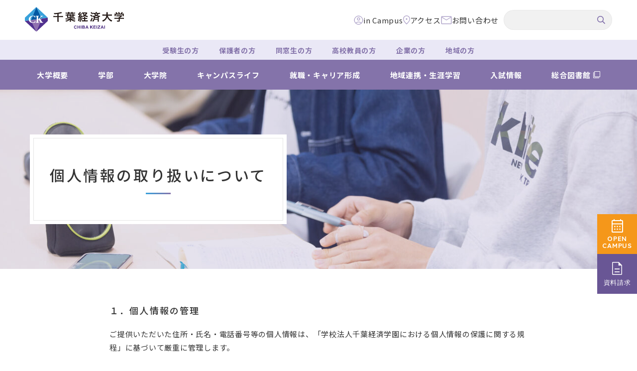

--- FILE ---
content_type: text/html; charset=UTF-8
request_url: https://www.cku.ac.jp/privacy/
body_size: 115569
content:
<!DOCTYPE html>
<html lang="ja" dir="ltr" itemscope itemtype="https://schema.org/WebSite">
<head>
  <!-- Google tag (gtag.js) -->
  <script async src="https://www.googletagmanager.com/gtag/js?id=G-TMYSW7390L"></script>
  <script>
    window.dataLayer = window.dataLayer || [];
    function gtag(){dataLayer.push(arguments);}
    gtag('js', new Date());

    gtag('config', 'G-TMYSW7390L');
  </script>
  <meta charset="utf-8">
  <meta content="width=device-width" name="viewport">
<script>
  function viewportSet() {
    const ua = navigator.userAgent;
    if ((ua.indexOf('iPhone') > 0) || ua.indexOf('iPod') > 0 || (ua.indexOf('Android') > 0 && ua.indexOf('Mobile') > 0)) {
      document.querySelector("meta[name='viewport']").setAttribute("content", "width=device-width,initial-scale=1.0,viewport-fit=cover");
    } else {
      document.querySelector("meta[name='viewport']").setAttribute("content", "width=1280");
    }
  }
  window.addEventListener("DOMContentLoaded", viewportSet, false);
  window.addEventListener("resize", viewportSet, false);
  window.addEventListener("orientationchange", viewportSet, false);
</script>
<meta content="telephone=no" name="format-detection">
<meta content="個人情報の取り扱いについて | 千葉経済大学" name="title">
<meta content="千葉経済大学の公式Webサイトです。学部紹介、学生生活、就職・キャリア形成、地域連携・生涯学習、入試・オープンキャンパスなどに関する情報を掲載しています。 「あたたかく面倒見が良い」等の本学の特色や就職に有利な「７つのキャリア別コース制」などについても紹介しています。" name="description">
<meta content="個人情報の取り扱いについて | 千葉経済大学" itemprop="name">
<meta content="千葉経済大学の公式Webサイトです。学部紹介、学生生活、就職・キャリア形成、地域連携・生涯学習、入試・オープンキャンパスなどに関する情報を掲載しています。 「あたたかく面倒見が良い」等の本学の特色や就職に有利な「７つのキャリア別コース制」などについても紹介しています。" itemprop="description">
<meta content="website" property="og:type">
<meta content="個人情報の取り扱いについて | 千葉経済大学" property="og:title">
<meta content="千葉経済大学の公式Webサイトです。学部紹介、学生生活、就職・キャリア形成、地域連携・生涯学習、入試・オープンキャンパスなどに関する情報を掲載しています。 「あたたかく面倒見が良い」等の本学の特色や就職に有利な「７つのキャリア別コース制」などについても紹介しています。" property="og:description">
<meta content="https://www.cku.ac.jp/privacy/" property="og:url">
<meta content="https://www.cku.ac.jp/wp/wp-content/themes/cku/images/common/ogp.jpg" property="og:image">
<link rel="preconnect" href="https://fonts.googleapis.com">
<link rel="preconnect" href="https://fonts.gstatic.com" crossorigin>
<link href='//fonts.googleapis.com' rel='preconnect dns-prefetch'>
<link href='//fonts.gstatic.com' rel='preconnect dns-prefetch'>
<link href='//www.google-analytics.com' rel='preconnect dns-prefetch'>
<link href='//ajaxzip3.github.io' rel='preconnect dns-prefetch'>
<!-- favicon指定 -->
<link rel="apple-touch-icon" sizes="180x180" href="https://www.cku.ac.jp/wp/wp-content/themes/cku/images/common/apple-touch-icon.png">
<link rel="icon" type="image/png" sizes="32x32" href="https://www.cku.ac.jp/wp/wp-content/themes/cku/images/common/favicon-32x32.png">
<link rel="icon" type="image/png" sizes="16x16" href="https://www.cku.ac.jp/wp/wp-content/themes/cku/images/common/favicon-16x16.png">
<link rel="manifest" href="https://www.cku.ac.jp/wp/wp-content/themes/cku/images/common/site.webmanifest">
<meta name="msapplication-TileColor" content="#eae8f6">
<meta name="theme-color" content="#eae8f6">

<!-- Google tag (gtag.js) -->
<script async src="https://www.googletagmanager.com/gtag/js?id=G-05279TNHQR"></script>
<script>
  window.dataLayer = window.dataLayer || [];
  function gtag(){dataLayer.push(arguments);}
  gtag('js', new Date());

  gtag('config', 'G-05279TNHQR');
</script>

<!-- Google tag (gtag.js) -->
<script async src="https://www.googletagmanager.com/gtag/js?id=G-8MK5S97D70"></script>
<script>
  window.dataLayer = window.dataLayer || [];
  function gtag(){dataLayer.push(arguments);}
  gtag('js', new Date());

  gtag('config', 'G-8MK5S97D70');
</script>  <title>個人情報の取り扱いについて | 千葉経済大学</title>
<meta name='robots' content='max-image-preview:large' />
	<style>img:is([sizes="auto" i], [sizes^="auto," i]) { contain-intrinsic-size: 3000px 1500px }</style>
	<link rel='dns-prefetch' href='//cdn.jsdelivr.net' />
<link rel='dns-prefetch' href='//fonts.googleapis.com' />
<style id='classic-theme-styles-inline-css' type='text/css'>
/*! This file is auto-generated */
.wp-block-button__link{color:#fff;background-color:#32373c;border-radius:9999px;box-shadow:none;text-decoration:none;padding:calc(.667em + 2px) calc(1.333em + 2px);font-size:1.125em}.wp-block-file__button{background:#32373c;color:#fff;text-decoration:none}
</style>
<link class='async' id='dashicons-css' href='https://www.cku.ac.jp/wp/wp-includes/css/dashicons.min.css?ver=6.7.2' type='text/css' media='all'>
<link class='async' id='xo-event-calendar-css' href='https://www.cku.ac.jp/wp/wp-content/plugins/xo-event-calendar/css/xo-event-calendar.css?ver=2.4.4' type='text/css' media='all'>
<link class='async' id='xo-event-calendar-event-calendar-css' href='https://www.cku.ac.jp/wp/wp-content/plugins/xo-event-calendar/build/style-index.css?ver=2.4.4' type='text/css' media='all'>
<link class='async' id='css-style-css' href='https://www.cku.ac.jp/wp/wp-content/themes/cku/style.css' type='text/css' media='all'>
<link class='async' id='fontawesome-style-css' href='https://www.cku.ac.jp/wp/wp-content/themes/cku/css/all.min.css' type='text/css' media='all'>
<link class='async' id='swiper-style-css' href='https://cdn.jsdelivr.net/npm/swiper@8/swiper-bundle.min.css' type='text/css' media='all'>
<link class='async' id='modaal-style-css' href='https://www.cku.ac.jp/wp/wp-content/themes/cku/css/modaal.min.css?ver=0.4.4' type='text/css' media='all'>
<link class='async' id='ScrollHint-css' href='https://www.cku.ac.jp/wp/wp-content/themes/cku/css/scroll-hint.css' type='text/css' media='all'>
<link class='async' id='NotoSansJP-css' href='https://fonts.googleapis.com/css2?family=Noto+Sans+JP:wght@400;500;700&#038;display=swap&#038;subset=japanese' type='text/css' media='all'>
<link class='async' id='Lexend-css' href='https://fonts.googleapis.com/css2?family=Lexend:wght@400;500;800&#038;display=swap' type='text/css' media='all'>
<script type="text/javascript" id="xo-event-calendar-ajax-js-extra">
/* <![CDATA[ */
var xo_event_calendar_object = {"ajax_url":"https:\/\/www.cku.ac.jp\/wp\/wp-admin\/admin-ajax.php","action":"xo_event_calendar_month"};
/* ]]> */
</script>
<script type="text/javascript" src="https://www.cku.ac.jp/wp/wp-content/plugins/xo-event-calendar/js/ajax.js?ver=2.4.4" id="xo-event-calendar-ajax-js"></script>
<script type="text/javascript" src="https://www.cku.ac.jp/wp/wp-includes/js/jquery/jquery.min.js?ver=3.7.1" id="jquery-core-js"></script>
<script type="text/javascript" src="https://www.cku.ac.jp/wp/wp-includes/js/jquery/jquery-migrate.min.js?ver=3.4.1" id="jquery-migrate-js"></script>
<link rel="https://api.w.org/" href="https://www.cku.ac.jp/wp-json/" /><link rel="alternate" title="JSON" type="application/json" href="https://www.cku.ac.jp/wp-json/wp/v2/pages/1968" /><link rel="canonical" href="https://www.cku.ac.jp/privacy/" />
<link rel="alternate" title="oEmbed (JSON)" type="application/json+oembed" href="https://www.cku.ac.jp/wp-json/oembed/1.0/embed?url=https%3A%2F%2Fwww.cku.ac.jp%2Fprivacy%2F" />
<link rel="alternate" title="oEmbed (XML)" type="text/xml+oembed" href="https://www.cku.ac.jp/wp-json/oembed/1.0/embed?url=https%3A%2F%2Fwww.cku.ac.jp%2Fprivacy%2F&#038;format=xml" />
<script>document.documentElement.className += " js";</script>
<link rel="icon" href="/wp/wp-content/uploads/2023/03/cropped-android-chrome-512x512-2-32x32.png" sizes="32x32" />
<link rel="icon" href="/wp/wp-content/uploads/2023/03/cropped-android-chrome-512x512-2-192x192.png" sizes="192x192" />
<link rel="apple-touch-icon" href="/wp/wp-content/uploads/2023/03/cropped-android-chrome-512x512-2-180x180.png" />
<meta name="msapplication-TileImage" content="/wp/wp-content/uploads/2023/03/cropped-android-chrome-512x512-2-270x270.png" />
  <style>
html,body,div,span,applet,object,iframe,h1,h2,h3,h4,h5,h6,p,blockquote,pre,a,abbr,acronym,address,big,cite,code,del,dfn,em,img,ins,kbd,q,s,samp,small,strike,strong,sub,sup,tt,var,b,u,i,center,dl,dt,dd,ol,ul,li,fieldset,form,label,legend,table,caption,tbody,tfoot,thead,tr,th,td,article,aside,canvas,details,embed,figure,figcaption,footer,header,hgroup,menu,nav,output,ruby,section,summary,time,mark,audio,video{margin:0;padding:0;border:0;font-size:100%;font:inherit;vertical-align:baseline}article,aside,details,figcaption,figure,footer,header,hgroup,menu,nav,section{display:block}body{line-height:1}ol,ul{list-style:none}blockquote,q{quotes:none}blockquote:before,blockquote:after,q:before,q:after{content:"";content:none}table{border-collapse:collapse;border-spacing:0}@-webkit-keyframes fadeIn{0%{display:none;opacity:0}1%{display:block;opacity:0}100%{display:block;opacity:1}}@keyframes fadeIn{0%{display:none;opacity:0}1%{display:block;opacity:0}100%{display:block;opacity:1}}.global_inner,.global_inner-02,.global_inner-03,.content_inner,.content_inner-02{position:relative;padding:0 20px;width:100%;-webkit-transition:padding .3s;transition:padding .3s}@media(min-width: 768px){.global_inner,.global_inner-02,.global_inner-03,.content_inner,.content_inner-02{margin:0 auto;padding:0 60px}}.module_faqList-01>li .head .title::before,.module_faqList-01>li .body .title::before{display:block;position:absolute;left:0;top:0;border-radius:50%;width:36px;height:36px;font-size:18px;color:#fff;line-height:36px;text-align:center}[class^=module_column-col] .imgLink::before,[class*=module_gallery-] ul li a .head::before,[class^=module_column-col] .imgLink::after,[class*=module_gallery-] ul li a .head::after{content:"";display:block;position:absolute;right:0;bottom:0;z-index:10;width:30px;height:30px}[class^=module_column-col] .imgLink::before,[class*=module_gallery-] ul li a .head::before{background-color:rgba(132,115,170,.9)}[class^=module_column-col] .imgLink::after,[class*=module_gallery-] ul li a .head::after{font-family:"Font Awesome 5 Pro";font-weight:500;line-height:1;content:"";display:-webkit-box;display:-ms-flexbox;display:flex;-webkit-box-align:center;-ms-flex-align:center;align-items:center;-webkit-box-pack:center;-ms-flex-pack:center;justify-content:center;color:#fff}.module_titleSingle .head .category .label,.module_newsList-01 article .body .category .label,.module_newsList-02 article .body .category .label,.module_newsCard-01 article .body .category .label,.module_staffCard-01 article>a .head .position>li span,.module_staff-single .head .contents_wrap .position>li span{line-height:1;display:inline-block;border:1px solid #8473aa;background-color:#fff;padding:4px 8px;font-size:12px;text-align:center}@media(min-width: 1160px){.module_titleSingle .head .category .label,.module_newsList-01 article .body .category .label,.module_newsList-02 article .body .category .label,.module_newsCard-01 article .body .category .label,.module_staffCard-01 article>a .head .position>li span,.module_staff-single .head .contents_wrap .position>li span{min-width:150px;padding:6.5px 8px}}._button-checkbox .wpcf7-form-control .wpcf7-list-item input[type=radio]+.wpcf7-list-item-label,._button-checkbox .wpcf7-form-control .wpcf7-list-item input[type=checkbox]+.wpcf7-list-item-label,._button-radio .wpcf7-form-control .wpcf7-list-item input[type=radio]+.wpcf7-list-item-label,._button-radio .wpcf7-form-control .wpcf7-list-item input[type=checkbox]+.wpcf7-list-item-label,.form_button-01,.module_password form .mp_submit-inner{line-height:calc(19.5 / 15);display:block;position:relative;padding:12px 60px 12px 20px;width:100%;font-size:15px;text-decoration:none;-webkit-transition:background-color .3s,color .3s;transition:background-color .3s,color .3s;min-width:240px;font-weight:500}@media(min-width: 768px){._button-checkbox .wpcf7-form-control .wpcf7-list-item input[type=radio]+.wpcf7-list-item-label,._button-checkbox .wpcf7-form-control .wpcf7-list-item input[type=checkbox]+.wpcf7-list-item-label,._button-radio .wpcf7-form-control .wpcf7-list-item input[type=radio]+.wpcf7-list-item-label,._button-radio .wpcf7-form-control .wpcf7-list-item input[type=checkbox]+.wpcf7-list-item-label,.form_button-01,.module_password form .mp_submit-inner{max-width:100%;width:auto}}._button-checkbox .wpcf7-form-control .wpcf7-list-item input[type=radio]+.wpcf7-list-item-label span,._button-checkbox .wpcf7-form-control .wpcf7-list-item input[type=checkbox]+.wpcf7-list-item-label span,._button-radio .wpcf7-form-control .wpcf7-list-item input[type=radio]+.wpcf7-list-item-label span,._button-radio .wpcf7-form-control .wpcf7-list-item input[type=checkbox]+.wpcf7-list-item-label span,.form_button-01 span,.module_password form .mp_submit-inner span{display:block}.global_header .gh_menu{display:-webkit-box;display:-ms-flexbox;display:flex;-webkit-box-orient:vertical;-webkit-box-direction:normal;-ms-flex-direction:column;flex-direction:column;-webkit-box-pack:center;-ms-flex-pack:center;justify-content:center;-webkit-box-align:center;-ms-flex-align:center;align-items:center;width:60px;height:60px;background-color:rgba(0,0,0,0);color:#8473aa}@media(min-width: 1160px){.global_header .gh_menu{display:none}}.global_header .gh_menu .icon{width:100%}.global_header .gh_menu i{width:100%}.global_header .gh_menu .icon{display:block;position:relative;width:24px;height:2px;background-color:#fff;-webkit-transition:.3s;transition:.3s;border-radius:10px}body._open-menu .global_header .gh_menu .icon,.global_header body._open-menu .gh_menu .icon{background-color:rgba(0,0,0,0)}.global_header .gh_menu .icon::before,.global_header .gh_menu .icon::after{content:"";display:block;position:absolute;left:0;width:100%;height:2px;-webkit-transition:.3s;transition:.3s;background-color:#fff;border-radius:10px}.global_header .gh_menu .icon::before{top:-8px}body._open-menu .global_header .gh_menu .icon::before,.global_header body._open-menu .gh_menu .icon::before{top:0;-webkit-transform:rotate(45deg);transform:rotate(45deg)}.global_header .gh_menu .icon::after{top:8px;width:13px;left:auto;right:0}body._open-menu .global_header .gh_menu .icon::after,.global_header body._open-menu .gh_menu .icon::after{top:0;-webkit-transform:rotate(-45deg);transform:rotate(-45deg);width:100%}.global_header .gh_menu i{margin-top:20px;font-size:10px}.file label,input:not([type=checkbox]):not([type=radio]):not([type=file]):not([type=button]):not([type=submit]):not([type=search]),select,textarea,.module_search-01 .ms_from .ms_input{border:1px solid #f3f3f3;padding:.5em 1em;width:100%;height:50px;background-color:#f6f6f6;color:#333;font-size:16px;-webkit-transition:border-color .3s,background-color .3s;transition:border-color .3s,background-color .3s}.file label:hover,input:hover:not([type=checkbox]):not([type=radio]):not([type=file]):not([type=button]):not([type=submit]):not([type=search]),select:hover,textarea:hover,.module_search-01 .ms_from .ms_input:hover{border-color:#2294d4 !important}.file label:focus,input:focus:not([type=checkbox]):not([type=radio]):not([type=file]):not([type=button]):not([type=submit]):not([type=search]),select:focus,textarea:focus,.module_search-01 .ms_from .ms_input:focus{border-color:#2294d4 !important;background-color:#fff}.file label:-webkit-autofill,input:-webkit-autofill:not([type=checkbox]):not([type=radio]):not([type=file]):not([type=button]):not([type=submit]):not([type=search]),select:-webkit-autofill,textarea:-webkit-autofill,.module_search-01 .ms_from .ms_input:-webkit-autofill{-webkit-box-shadow:0 0 0 1000px #fff inset}.file label[readonly=readonly],input[readonly=readonly]:not([type=checkbox]):not([type=radio]):not([type=file]):not([type=button]):not([type=submit]):not([type=search]),select[readonly=readonly],textarea[readonly=readonly],.module_search-01 .ms_from [readonly=readonly].ms_input,.file label[readonly],input[readonly]:not([type=checkbox]):not([type=radio]):not([type=file]):not([type=button]):not([type=submit]):not([type=search]),select[readonly],textarea[readonly],.module_search-01 .ms_from [readonly].ms_input,form.custom-wpcf7c-confirmed:not([novalidate=novalidate]) .file label,.file form.custom-wpcf7c-confirmed:not([novalidate=novalidate]) label,form.custom-wpcf7c-confirmed:not([novalidate=novalidate]) input:not([type=checkbox]):not([type=radio]):not([type=file]):not([type=button]):not([type=submit]):not([type=search]),form.custom-wpcf7c-confirmed:not([novalidate=novalidate]) select,form.custom-wpcf7c-confirmed:not([novalidate=novalidate]) textarea,form.custom-wpcf7c-confirmed:not([novalidate=novalidate]) .module_search-01 .ms_from .ms_input,.module_search-01 .ms_from form.custom-wpcf7c-confirmed:not([novalidate=novalidate]) .ms_input{border-color:rgba(0,0,0,0) !important;background-color:rgba(0,0,0,0) !important;color:#000}[class*=module_title-]{font-weight:500}.module_movie,.module_map{position:relative;overflow:hidden;padding:0 0 56.25%;width:100%;height:0}.module_movie iframe,.module_map iframe{position:absolute;top:0;left:0;width:100% !important;height:100% !important}ul.module_list-01 li,ul.module_list-notes-01 li,ol.module_list-01 li{position:relative;padding-left:20px}ul.module_list-01 li::before,ul.module_list-notes-01 li::before,ol.module_list-01 li::before{content:"";position:absolute}.module_column-col1._left ul.module_list-01 li,.module_column-col1._left ul.module_list-notes-01 li,.module_column-col1._left ol.module_list-01 li{display:-webkit-box;display:-ms-flexbox;display:flex}ul.module_list-01 li+li,ul.module_list-notes-01 li+li,ol.module_list-01 li+li{margin-top:20px}ul.module_list-01 li ul li:first-child,ul.module_list-notes-01 li ul li:first-child,ol.module_list-01 li ul li:first-child,ul.module_list-01 li ol li:first-child,ul.module_list-notes-01 li ol li:first-child,ol.module_list-01 li ol li:first-child{margin-top:.5em}.module_table-01{height:auto !important;border-left:1px solid #e5e5e5;border-right:1px solid #e5e5e5}@media(min-width: 768px){.module_table-01{width:100% !important}}.module_table-01 thead,.module_table-01 tbody,.module_table-01 tfoot{width:100%}.module_table-01 tr:first-child th,.module_table-01 tr:first-child td{border-top:1px solid #e5e5e5}.module_table-01 tr th,.module_table-01 tr td{border-bottom:1px solid #e5e5e5;padding:15px 20px;min-width:8em;border-left:1px solid #e5e5e5}@media(min-width: 768px){.module_table-01 tr th,.module_table-01 tr td{min-width:auto}}.module_table-01 tr th{background-color:#38a1db;font-weight:500;color:#fff}body[class*=page-template-page-library] .module_table-01 tr th,body.library_news-template-default .module_table-01 tr th{background-color:#00a095}.module_table-01 tr td{background-color:#fff}.module_column-col2{display:-webkit-box;display:-ms-flexbox;display:flex}@media(min-width: 768px){.module_column-col2{-webkit-box-pack:justify;-ms-flex-pack:justify;justify-content:space-between}}.module_column-col2 img{width:100%}@media(min-width: 768px){.module_column-col2 img{width:auto}}.global_mainVisual .gm_title>span::after,.module_title-h2--01-c span::after{background-image:-webkit-gradient(linear, left top, right top, from(#38A1DB), to(#8473AA));background-image:linear-gradient(90deg, #38A1DB, #8473AA);width:50px;height:3px;display:block}.module_title-h2--01::before{background:-webkit-gradient(linear, left top, left bottom, from(#8473AA), color-stop(50%, #8473AA), color-stop(50%, #38A1DB), to(#38A1DB));background:linear-gradient(180deg, #8473AA 0%, #8473AA 50%, #38A1DB 50%, #38A1DB 100%);width:5px;height:100%;display:block}body[class*=page-template-page-library] .module_title-h2--01::before,body.library_news-template-default .module_title-h2--01::before{background:-webkit-gradient(linear, left top, left bottom, from(#00A095), color-stop(50%, #00A095), color-stop(50%, rgba(0, 160, 149, 0.4)), to(rgba(0, 160, 149, 0.4)));background:linear-gradient(180deg, #00A095 0%, #00A095 50%, rgba(0, 160, 149, 0.4) 50%, rgba(0, 160, 149, 0.4));width:5px;height:100%;display:block}*{-webkit-box-sizing:border-box;box-sizing:border-box;-webkit-text-size-adjust:100%;-moz-osx-font-smoothing:grayscale;-webkit-font-smoothing:antialiased}*:focus{outline:none}*::before,*::after{-webkit-box-sizing:border-box;box-sizing:border-box}main{display:block}hr{display:block;margin:1em 0;border:0;padding:0;height:1px;border-top:1px solid #ccc}button{cursor:pointer}button,fieldset,form,input,label,legend,select,textarea{-moz-appearance:none;-webkit-appearance:none;appearance:none;outline:none;border-radius:0;border:none;margin:0;padding:0;font:inherit;vertical-align:baseline}input,textarea{max-width:100%}input[type=button],input[type=reset],input[type=submit],button{cursor:pointer}:root{--vw: 1vw}html{font-size:10px}body{font-family:"Noto Sans JP",sans-serif;font-weight:400;line-height:calc(27 / 15);letter-spacing:calc(50/1000 * 1em);position:relative;z-index:0;background:#fff;font-size:1.5rem;color:#333;word-wrap:break-word;overflow-wrap:break-word;padding-bottom:70px}@media(min-width: 1160px){body{padding-bottom:0}}@media(max-width: 375px){body[class*=page-template-page-library]{padding-bottom:0}}body._contentFixed{position:fixed;width:100%;height:100%}@media(min-width: 768px){body._contentFixed{position:relative;width:auto;height:auto}}a{margin:0;padding:0;background:rgba(0,0,0,0);font:inherit;color:#38a1db;text-decoration:underline;vertical-align:baseline}body[class*=page-template-page-library] a,body.library_news-template-default a{color:#00a095}a:hover,a:focus,a:active{text-decoration:none}@media(min-width: 768px){a[href^="tel:"]{display:inline-block;color:inherit;text-decoration:inherit;pointer-events:none}}img{max-width:100%;height:auto;vertical-align:top}sup,sub{font-size:78%}sup{vertical-align:super}sub{vertical-align:sub}:-moz-placeholder-shown{color:#777}:-ms-input-placeholder{color:#777}:placeholder-shown{color:#777}::-webkit-input-placeholder{color:#777;opacity:1}:-moz-placeholder{color:#777}::-moz-placeholder{color:#777;opacity:1}:-ms-input-placeholder{color:#777}::-webkit-search-cancel-button{-webkit-appearance:none}.clearFix::after{clear:both;content:".";display:block;height:0;visibility:hidden}@media(min-width: 768px){._font-sizeS{font-size:1.2rem}}@media(min-width: 768px){._font-sizeM{font-size:1.4rem}}@media(min-width: 768px){._font-sizeL{font-size:1.8rem}}._hide{display:none !important}._align-right{text-align:right !important}._align-left{text-align:left !important}._align-center{text-align:center !important}._indent{text-indent:1rem !important}._block-right{margin-right:0 !important;margin-left:auto !important}._block-center{margin-right:auto !important;margin-left:auto !important}._block-left{margin-right:auto !important;margin-left:0 !important}._font-normal{font-weight:normal !important}._font-bold{font-weight:bold !important}._text-italic{font-style:italic !important}._text-underline{text-decoration:underline !important}._text-blink{text-decoration:blink !important}._text-line_through{text-decoration:line-through !important}@media(min-width: 768px){._only-SP{display:none !important}}@media(min-width: 1160px){._under-TB{display:none !important}}._over-TB{display:none !important}@media(min-width: 768px){._over-TB{display:block !important}}._over-PC{display:none !important}@media(min-width: 1160px){._over-PC{display:block !important}}.font-small{font-size:.9em}.font-large{font-size:1.1em}._mt-5{margin-top:5px !important}._mr-5{margin-right:5px !important}._mb-5{margin-bottom:5px !important}._ml-5{margin-left:5px !important}._wp-5{width:5% !important}@media(min-width: 768px){._wp-5pc{width:5% !important}}._wp-5sp{width:5% !important}@media(min-width: 768px){._wp-5sp{width:100% !important}}._mt-10{margin-top:10px !important}._mr-10{margin-right:10px !important}._mb-10{margin-bottom:10px !important}._ml-10{margin-left:10px !important}._wp-10{width:10% !important}@media(min-width: 768px){._wp-10pc{width:10% !important}}._wp-10sp{width:10% !important}@media(min-width: 768px){._wp-10sp{width:100% !important}}._mt-15{margin-top:15px !important}._mr-15{margin-right:15px !important}._mb-15{margin-bottom:15px !important}._ml-15{margin-left:15px !important}._wp-15{width:15% !important}@media(min-width: 768px){._wp-15pc{width:15% !important}}._wp-15sp{width:15% !important}@media(min-width: 768px){._wp-15sp{width:100% !important}}._mt-20{margin-top:20px !important}._mr-20{margin-right:20px !important}._mb-20{margin-bottom:20px !important}._ml-20{margin-left:20px !important}._wp-20{width:20% !important}@media(min-width: 768px){._wp-20pc{width:20% !important}}._wp-20sp{width:20% !important}@media(min-width: 768px){._wp-20sp{width:100% !important}}._mt-25{margin-top:25px !important}._mr-25{margin-right:25px !important}._mb-25{margin-bottom:25px !important}._ml-25{margin-left:25px !important}._wp-25{width:25% !important}@media(min-width: 768px){._wp-25pc{width:25% !important}}._wp-25sp{width:25% !important}@media(min-width: 768px){._wp-25sp{width:100% !important}}._mt-30{margin-top:30px !important}._mr-30{margin-right:30px !important}._mb-30{margin-bottom:30px !important}._ml-30{margin-left:30px !important}._wp-30{width:30% !important}@media(min-width: 768px){._wp-30pc{width:30% !important}}._wp-30sp{width:30% !important}@media(min-width: 768px){._wp-30sp{width:100% !important}}._mt-35{margin-top:35px !important}._mr-35{margin-right:35px !important}._mb-35{margin-bottom:35px !important}._ml-35{margin-left:35px !important}._wp-35{width:35% !important}@media(min-width: 768px){._wp-35pc{width:35% !important}}._wp-35sp{width:35% !important}@media(min-width: 768px){._wp-35sp{width:100% !important}}._mt-40{margin-top:40px !important}._mr-40{margin-right:40px !important}._mb-40{margin-bottom:40px !important}._ml-40{margin-left:40px !important}._wp-40{width:40% !important}@media(min-width: 768px){._wp-40pc{width:40% !important}}._wp-40sp{width:40% !important}@media(min-width: 768px){._wp-40sp{width:100% !important}}._mt-45{margin-top:45px !important}._mr-45{margin-right:45px !important}._mb-45{margin-bottom:45px !important}._ml-45{margin-left:45px !important}._wp-45{width:45% !important}@media(min-width: 768px){._wp-45pc{width:45% !important}}._wp-45sp{width:45% !important}@media(min-width: 768px){._wp-45sp{width:100% !important}}._mt-50{margin-top:50px !important}._mr-50{margin-right:50px !important}._mb-50{margin-bottom:50px !important}._ml-50{margin-left:50px !important}._wp-50{width:50% !important}@media(min-width: 768px){._wp-50pc{width:50% !important}}._wp-50sp{width:50% !important}@media(min-width: 768px){._wp-50sp{width:100% !important}}._mt-55{margin-top:55px !important}._mr-55{margin-right:55px !important}._mb-55{margin-bottom:55px !important}._ml-55{margin-left:55px !important}._wp-55{width:55% !important}@media(min-width: 768px){._wp-55pc{width:55% !important}}._wp-55sp{width:55% !important}@media(min-width: 768px){._wp-55sp{width:100% !important}}._mt-60{margin-top:60px !important}._mr-60{margin-right:60px !important}._mb-60{margin-bottom:60px !important}._ml-60{margin-left:60px !important}._wp-60{width:60% !important}@media(min-width: 768px){._wp-60pc{width:60% !important}}._wp-60sp{width:60% !important}@media(min-width: 768px){._wp-60sp{width:100% !important}}._mt-65{margin-top:65px !important}._mr-65{margin-right:65px !important}._mb-65{margin-bottom:65px !important}._ml-65{margin-left:65px !important}._wp-65{width:65% !important}@media(min-width: 768px){._wp-65pc{width:65% !important}}._wp-65sp{width:65% !important}@media(min-width: 768px){._wp-65sp{width:100% !important}}._mt-70{margin-top:70px !important}._mr-70{margin-right:70px !important}._mb-70{margin-bottom:70px !important}._ml-70{margin-left:70px !important}._wp-70{width:70% !important}@media(min-width: 768px){._wp-70pc{width:70% !important}}._wp-70sp{width:70% !important}@media(min-width: 768px){._wp-70sp{width:100% !important}}._mt-75{margin-top:75px !important}._mr-75{margin-right:75px !important}._mb-75{margin-bottom:75px !important}._ml-75{margin-left:75px !important}._wp-75{width:75% !important}@media(min-width: 768px){._wp-75pc{width:75% !important}}._wp-75sp{width:75% !important}@media(min-width: 768px){._wp-75sp{width:100% !important}}._mt-80{margin-top:80px !important}._mr-80{margin-right:80px !important}._mb-80{margin-bottom:80px !important}._ml-80{margin-left:80px !important}._wp-80{width:80% !important}@media(min-width: 768px){._wp-80pc{width:80% !important}}._wp-80sp{width:80% !important}@media(min-width: 768px){._wp-80sp{width:100% !important}}._mt-85{margin-top:85px !important}._mr-85{margin-right:85px !important}._mb-85{margin-bottom:85px !important}._ml-85{margin-left:85px !important}._wp-85{width:85% !important}@media(min-width: 768px){._wp-85pc{width:85% !important}}._wp-85sp{width:85% !important}@media(min-width: 768px){._wp-85sp{width:100% !important}}._mt-90{margin-top:90px !important}._mr-90{margin-right:90px !important}._mb-90{margin-bottom:90px !important}._ml-90{margin-left:90px !important}._wp-90{width:90% !important}@media(min-width: 768px){._wp-90pc{width:90% !important}}._wp-90sp{width:90% !important}@media(min-width: 768px){._wp-90sp{width:100% !important}}._mt-95{margin-top:95px !important}._mr-95{margin-right:95px !important}._mb-95{margin-bottom:95px !important}._ml-95{margin-left:95px !important}._wp-95{width:95% !important}@media(min-width: 768px){._wp-95pc{width:95% !important}}._wp-95sp{width:95% !important}@media(min-width: 768px){._wp-95sp{width:100% !important}}._mt-100{margin-top:100px !important}._mr-100{margin-right:100px !important}._mb-100{margin-bottom:100px !important}._ml-100{margin-left:100px !important}._wp-100{width:100% !important}@media(min-width: 768px){._wp-100pc{width:100% !important}}._wp-100sp{width:100% !important}@media(min-width: 768px){._wp-100sp{width:100% !important}}@media(min-width: 768px){.global_inner{max-width:calc(1220px + 120px)}}@media(min-width: calc(1220px + 120px)){.global_inner._column{max-width:calc(1220px + 120px);display:-webkit-box;display:-ms-flexbox;display:flex;-webkit-box-pack:justify;-ms-flex-pack:justify;justify-content:space-between}}@media(min-width: 768px){.global_inner-02{max-width:calc(1160px + 120px)}}@media(min-width: 768px){.global_inner-03{max-width:calc(840px + 120px)}}@media(min-width: 768px){.content_inner{max-width:calc(840px + 120px)}}@media(min-width: 768px){.content_inner-02{max-width:calc(1100px + 120px)}}section{-webkit-transition:padding .3s;transition:padding .3s}p:not([class])+p:not([class]),p:not([class])+p[class^=_],p:not([class])+div.wp-caption,p[class^=_]+p:not([class]),p[class^=_]+p[class^=_],p[class^=_]+div.wp-caption,div.wp-caption+p:not([class]),div.wp-caption+p[class^=_],div.wp-caption+div.wp-caption{margin-top:1.5em}p:not([class])+[class*=module_],[class*=module_]+p:not([class]),p[class^=_]+[class*=module_],[class*=module_]+p[class^=_],div.wp-caption+[class*=module_],[class*=module_]+div.wp-caption{margin-top:50px}p:not([class])+.module_blockquote-01,.module_blockquote-01+p:not([class]),p[class^=_]+.module_blockquote-01,.module_blockquote-01+p[class^=_],div.wp-caption+.module_blockquote-01,.module_blockquote-01+div.wp-caption{margin-top:20px}.module_button+p:not([class]),p:not([class])+.module_button,.module_button+p[class^=_],p[class^=_]+.module_button,.module_button+div.wp-caption,div.wp-caption+.module_button{margin-top:20px}[class*=module_line]+p:not([class]),[class*=module_line]+p[class^=_],[class*=module_line]+div.wp-caption{margin-top:30px}p:not([class])+[class*=module_list],[class*=module_list]+p:not([class]),p[class^=_]+[class*=module_list],[class*=module_list]+p[class^=_],div.wp-caption+[class*=module_list],[class*=module_list]+div.wp-caption{margin-top:30px}[class*=module_title]+p:not([class]),[class*=module_title]+p[class^=_],[class*=module_title]+div.wp-caption{margin-top:0}[class*=module_]+[class*=module_]{margin-top:30px}[class*=module_]+[class*=module_column],[class*=module_column]+[class*=module_]{margin-top:30px}@media(min-width: 768px){[class*=module_]+[class*=module_column],[class*=module_column]+[class*=module_]{margin-top:50px}}[class*=module_]+[class*=module_button-]{margin-top:0}[class*=module_]+.module_button{margin-top:20px}@media(min-width: 768px){[class*=module_]+.module_button{margin-top:20px}}[class*=module_line]+[class*=module_]{margin-top:30px}@media(min-width: 768px){[class*=module_line]+[class*=module_]{margin-top:30px}}@media(min-width: 768px){[class*=module_card]+[class*=module_],[class*=module_]+[class*=module_card]{margin-top:50px}}.archive_navigation+[class*=module_]{margin-top:40px}[class*=module_title]+[class*=module_]{margin-top:0}@media(min-width: 768px){[class*=module_title]+[class*=module_]{margin-top:0}}p:not([class])~.module_title-h2--01,p:not([class])~[class*=module_column-col]:not([class*=_bg_box])>.module_title-h2--01,div.wp-caption~.module_title-h2--01,div.wp-caption~[class*=module_column-col]:not([class*=_bg_box])>.module_title-h2--01,[class*=module_]~.module_title-h2--01,[class*=module_]~[class*=module_column-col]:not([class*=_bg_box])>.module_title-h2--01{margin-top:70px}@media(min-width: 1160px){p:not([class])~.module_title-h2--01,p:not([class])~[class*=module_column-col]:not([class*=_bg_box])>.module_title-h2--01,div.wp-caption~.module_title-h2--01,div.wp-caption~[class*=module_column-col]:not([class*=_bg_box])>.module_title-h2--01,[class*=module_]~.module_title-h2--01,[class*=module_]~[class*=module_column-col]:not([class*=_bg_box])>.module_title-h2--01{margin-top:100px}}p:not([class])~.module_title-h2--01-c,p:not([class])~[class*=module_column-col]:not([class*=_bg_box])>.module_title-h2--01-c,div.wp-caption~.module_title-h2--01-c,div.wp-caption~[class*=module_column-col]:not([class*=_bg_box])>.module_title-h2--01-c,[class*=module_]~.module_title-h2--01-c,[class*=module_]~[class*=module_column-col]:not([class*=_bg_box])>.module_title-h2--01-c{margin-top:70px}@media(min-width: 1160px){p:not([class])~.module_title-h2--01-c,p:not([class])~[class*=module_column-col]:not([class*=_bg_box])>.module_title-h2--01-c,div.wp-caption~.module_title-h2--01-c,div.wp-caption~[class*=module_column-col]:not([class*=_bg_box])>.module_title-h2--01-c,[class*=module_]~.module_title-h2--01-c,[class*=module_]~[class*=module_column-col]:not([class*=_bg_box])>.module_title-h2--01-c{margin-top:100px}}p:not([class])~.module_title-h2--02,p:not([class])~[class*=module_column-col]:not([class*=_bg_box])>.module_title-h2--02,div.wp-caption~.module_title-h2--02,div.wp-caption~[class*=module_column-col]:not([class*=_bg_box])>.module_title-h2--02,[class*=module_]~.module_title-h2--02,[class*=module_]~[class*=module_column-col]:not([class*=_bg_box])>.module_title-h2--02{margin-top:70px}@media(min-width: 1160px){p:not([class])~.module_title-h2--02,p:not([class])~[class*=module_column-col]:not([class*=_bg_box])>.module_title-h2--02,div.wp-caption~.module_title-h2--02,div.wp-caption~[class*=module_column-col]:not([class*=_bg_box])>.module_title-h2--02,[class*=module_]~.module_title-h2--02,[class*=module_]~[class*=module_column-col]:not([class*=_bg_box])>.module_title-h2--02{margin-top:100px}}p:not([class])~.module_title-h3--01,p:not([class])~[class*=module_column-col]:not([class*=_bg_box])>.module_title-h3--01,div.wp-caption~.module_title-h3--01,div.wp-caption~[class*=module_column-col]:not([class*=_bg_box])>.module_title-h3--01,[class*=module_]~.module_title-h3--01,[class*=module_]~[class*=module_column-col]:not([class*=_bg_box])>.module_title-h3--01{margin-top:50px}p:not([class])~.module_title-h4--01,p:not([class])~[class*=module_column-col]:not([class*=_bg_box])>.module_title-h4--01,div.wp-caption~.module_title-h4--01,div.wp-caption~[class*=module_column-col]:not([class*=_bg_box])>.module_title-h4--01,[class*=module_]~.module_title-h4--01,[class*=module_]~[class*=module_column-col]:not([class*=_bg_box])>.module_title-h4--01{margin-top:50px}p:not([class])~.module_title-h4--02,p:not([class])~[class*=module_column-col]:not([class*=_bg_box])>.module_title-h4--02,div.wp-caption~.module_title-h4--02,div.wp-caption~[class*=module_column-col]:not([class*=_bg_box])>.module_title-h4--02,[class*=module_]~.module_title-h4--02,[class*=module_]~[class*=module_column-col]:not([class*=_bg_box])>.module_title-h4--02{margin-top:50px}[class*=module_title]+.module_title-h2--01-c,[class*=module_title]+.module_title-h2--01,[class*=module_title]+.module_title-h2--02,[class*=module_title]+[class^=module_column-col] .col:not([class*=_bg_box]) .module_title-h2--01-c:first-child,[class*=module_title]+[class^=module_column-col] .col:not([class*=_bg_box]) .module_title-h2--01:first-child,[class*=module_title]+[class^=module_column-col] .col:not([class*=_bg_box]) .module_title-h2--02:first-child{margin-top:30px !important}@media(min-width: 1160px){[class*=module_title]+.module_title-h2--01-c,[class*=module_title]+.module_title-h2--01,[class*=module_title]+.module_title-h2--02,[class*=module_title]+[class^=module_column-col] .col:not([class*=_bg_box]) .module_title-h2--01-c:first-child,[class*=module_title]+[class^=module_column-col] .col:not([class*=_bg_box]) .module_title-h2--01:first-child,[class*=module_title]+[class^=module_column-col] .col:not([class*=_bg_box]) .module_title-h2--02:first-child{margin-top:50px !important}}[class*=module_title]+.module_title-h3--01,[class*=module_title]+[class^=module_column-col] .module_title-h3--01:first-child,[class*=module_title]+[class^=module_column-col] .col:not([class*=_bg_box]) .module_title-h3--01:first-child{margin-top:30px !important}[class*=module_title]+.module_title-h4--01,[class*=module_title]+.module_title-h4--02,[class*=module_title]+[class^=module_column-col] .col:not([class*=_bg_box]) .module_title-h4--01:first-child,[class*=module_title]+[class^=module_column-col] .col:not([class*=_bg_box]) .module_title-h4--02:first-child{margin-top:20px !important}.module_titleSingle{margin-bottom:50px}@media(min-width: 1160px){.module_titleSingle{margin-bottom:70px}}.module_titleSingle+*{margin-top:0 !important}._bg_color-gray-01{background-color:#f3f3f3}._bg_color-white{background-color:#fff}.module_line-01{height:2px;background-image:url("data:image/svg+xml;charset=utf8,%3Csvg%20xmlns%3D%22http%3A%2F%2Fwww.w3.org%2F2000%2Fsvg%22%20viewBox%3D%220%200%205%202%22%3E%20%3Cg%20transform%3D%22translate(-19%20-7296)%22%3E%20%3Ccircle%20cx%3D%221%22%20cy%3D%221%22%20r%3D%221%22%20transform%3D%22translate(19%207296)%22%20fill%3D%22%23ddd%22%2F%3E%20%3Crect%20transform%3D%22translate(19%207296)%22%20fill%3D%22none%22%2F%3E%20%3C%2Fg%3E%3C%2Fsvg%3E");background-size:contain;background-repeat:repeat-x;margin:30px 0 !important;border:none}span.caption{line-height:calc(19.5 / 15);font-weight:500;display:block;margin-top:10px;font-size:15px;color:#777;line-height:1.43;padding-left:25px;position:relative}span.caption::before{display:block;content:"";width:15px;height:1px;background-color:rgba(119,119,119,.5);position:absolute;top:calc(.5em + 4px);left:0}.global_contents em{font-style:italic}.global_contents strong{font-weight:bold}[class^=icon-]::after{content:"";display:inline-block;font-family:"Font Awesome 5 Pro";font-weight:600;line-height:1}.icon-blank::after{content:""}.icon-file::after{content:""}.icon-pdf::after{content:""}.icon-none::after{content:none}[class^=module_button-] span::after,[class^=module_button-][target=_blank] span::after,[class^=module_button-][href$=".pdf"] span::after,[class^=module_button-][href$=".doc"] span::after,[class^=module_button-][href$=".docx"] span::after,[class^=module_button-][href$=".docm"] span::after,[class^=module_button-][href$=".xls"] span::after,[class^=module_button-][href$=".xlsx"] span::after,[class^=module_button-][href$=".xlsm"] span::after{font-family:"Font Awesome 5 Pro";font-weight:600;line-height:1;-webkit-transition:none;transition:none}[class^=module_button-][target=_blank] span::after{content:""}[class^=module_button-] .icon-file::after{content:""}[class^=module_button-] .icon-pdf::after{content:""}[class^=module_button-][href$=".doc"] span::after,[class^=module_button-][href$=".docx"] span::after,[class^=module_button-][href$=".docm"] span::after,[class^=module_button-][href$=".xls"] span::after,[class^=module_button-][href$=".xlsx"] span::after,[class^=module_button-][href$=".xlsm"] span::after{content:""}[class^=module_button-][href$=".pdf"] span::after{content:""}.global_contents [class^=module_column-col] p a:not([class])[href$=".pdf"]::after,.global_contents [class^=module_column-col] p a:not([class])[href$=".doc"]::after,.global_contents [class^=module_column-col] p a:not([class])[href$=".docx"]::after,.global_contents [class^=module_column-col] p a:not([class])[href$=".docm"]::after,.global_contents [class^=module_column-col] p a:not([class])[href$=".xls"]::after,.global_contents [class^=module_column-col] p a:not([class])[href$=".xlsx"]::after,.global_contents [class^=module_column-col] p a:not([class])[href$=".xlsm"]::after,.global_contents [class^=module_column-col] p a.icon-blank[href$=".pdf"]::after,.global_contents [class^=module_column-col] p a.icon-blank[href$=".doc"]::after,.global_contents [class^=module_column-col] p a.icon-blank[href$=".docx"]::after,.global_contents [class^=module_column-col] p a.icon-blank[href$=".docm"]::after,.global_contents [class^=module_column-col] p a.icon-blank[href$=".xls"]::after,.global_contents [class^=module_column-col] p a.icon-blank[href$=".xlsx"]::after,.global_contents [class^=module_column-col] p a.icon-blank[href$=".xlsm"]::after,.global_contents [class^=module_column-col] td a:not([class])[href$=".pdf"]::after,.global_contents [class^=module_column-col] td a:not([class])[href$=".doc"]::after,.global_contents [class^=module_column-col] td a:not([class])[href$=".docx"]::after,.global_contents [class^=module_column-col] td a:not([class])[href$=".docm"]::after,.global_contents [class^=module_column-col] td a:not([class])[href$=".xls"]::after,.global_contents [class^=module_column-col] td a:not([class])[href$=".xlsx"]::after,.global_contents [class^=module_column-col] td a:not([class])[href$=".xlsm"]::after,.global_contents [class^=module_column-col] td a.icon-blank[href$=".pdf"]::after,.global_contents [class^=module_column-col] td a.icon-blank[href$=".doc"]::after,.global_contents [class^=module_column-col] td a.icon-blank[href$=".docx"]::after,.global_contents [class^=module_column-col] td a.icon-blank[href$=".docm"]::after,.global_contents [class^=module_column-col] td a.icon-blank[href$=".xls"]::after,.global_contents [class^=module_column-col] td a.icon-blank[href$=".xlsx"]::after,.global_contents [class^=module_column-col] td a.icon-blank[href$=".xlsm"]::after,.global_contents [class^=module_column-col] [class^=module_list-] a:not([class])[href$=".pdf"]::after,.global_contents [class^=module_column-col] [class^=module_list-] a:not([class])[href$=".doc"]::after,.global_contents [class^=module_column-col] [class^=module_list-] a:not([class])[href$=".docx"]::after,.global_contents [class^=module_column-col] [class^=module_list-] a:not([class])[href$=".docm"]::after,.global_contents [class^=module_column-col] [class^=module_list-] a:not([class])[href$=".xls"]::after,.global_contents [class^=module_column-col] [class^=module_list-] a:not([class])[href$=".xlsx"]::after,.global_contents [class^=module_column-col] [class^=module_list-] a:not([class])[href$=".xlsm"]::after,.global_contents [class^=module_column-col] [class^=module_list-] a.icon-blank[href$=".pdf"]::after,.global_contents [class^=module_column-col] [class^=module_list-] a.icon-blank[href$=".doc"]::after,.global_contents [class^=module_column-col] [class^=module_list-] a.icon-blank[href$=".docx"]::after,.global_contents [class^=module_column-col] [class^=module_list-] a.icon-blank[href$=".docm"]::after,.global_contents [class^=module_column-col] [class^=module_list-] a.icon-blank[href$=".xls"]::after,.global_contents [class^=module_column-col] [class^=module_list-] a.icon-blank[href$=".xlsx"]::after,.global_contents [class^=module_column-col] [class^=module_list-] a.icon-blank[href$=".xlsm"]::after{display:inline-block;margin-right:.25em;margin-left:.25em;background:none;font-family:"Font Awesome 5 Pro";font-weight:600;line-height:1}.global_contents [class^=module_column-col] p a:not([class])[href$=".doc"]::after,.global_contents [class^=module_column-col] p a:not([class])[href$=".docx"]::after,.global_contents [class^=module_column-col] p a:not([class])[href$=".docm"]::after,.global_contents [class^=module_column-col] p a:not([class])[href$=".xls"]::after,.global_contents [class^=module_column-col] p a:not([class])[href$=".xlsx"]::after,.global_contents [class^=module_column-col] p a:not([class])[href$=".xlsm"]::after,.global_contents [class^=module_column-col] p a.icon-blank[href$=".doc"]::after,.global_contents [class^=module_column-col] p a.icon-blank[href$=".docx"]::after,.global_contents [class^=module_column-col] p a.icon-blank[href$=".docm"]::after,.global_contents [class^=module_column-col] p a.icon-blank[href$=".xls"]::after,.global_contents [class^=module_column-col] p a.icon-blank[href$=".xlsx"]::after,.global_contents [class^=module_column-col] p a.icon-blank[href$=".xlsm"]::after,.global_contents [class^=module_column-col] td a:not([class])[href$=".doc"]::after,.global_contents [class^=module_column-col] td a:not([class])[href$=".docx"]::after,.global_contents [class^=module_column-col] td a:not([class])[href$=".docm"]::after,.global_contents [class^=module_column-col] td a:not([class])[href$=".xls"]::after,.global_contents [class^=module_column-col] td a:not([class])[href$=".xlsx"]::after,.global_contents [class^=module_column-col] td a:not([class])[href$=".xlsm"]::after,.global_contents [class^=module_column-col] td a.icon-blank[href$=".doc"]::after,.global_contents [class^=module_column-col] td a.icon-blank[href$=".docx"]::after,.global_contents [class^=module_column-col] td a.icon-blank[href$=".docm"]::after,.global_contents [class^=module_column-col] td a.icon-blank[href$=".xls"]::after,.global_contents [class^=module_column-col] td a.icon-blank[href$=".xlsx"]::after,.global_contents [class^=module_column-col] td a.icon-blank[href$=".xlsm"]::after,.global_contents [class^=module_column-col] [class^=module_list-] a:not([class])[href$=".doc"]::after,.global_contents [class^=module_column-col] [class^=module_list-] a:not([class])[href$=".docx"]::after,.global_contents [class^=module_column-col] [class^=module_list-] a:not([class])[href$=".docm"]::after,.global_contents [class^=module_column-col] [class^=module_list-] a:not([class])[href$=".xls"]::after,.global_contents [class^=module_column-col] [class^=module_list-] a:not([class])[href$=".xlsx"]::after,.global_contents [class^=module_column-col] [class^=module_list-] a:not([class])[href$=".xlsm"]::after,.global_contents [class^=module_column-col] [class^=module_list-] a.icon-blank[href$=".doc"]::after,.global_contents [class^=module_column-col] [class^=module_list-] a.icon-blank[href$=".docx"]::after,.global_contents [class^=module_column-col] [class^=module_list-] a.icon-blank[href$=".docm"]::after,.global_contents [class^=module_column-col] [class^=module_list-] a.icon-blank[href$=".xls"]::after,.global_contents [class^=module_column-col] [class^=module_list-] a.icon-blank[href$=".xlsx"]::after,.global_contents [class^=module_column-col] [class^=module_list-] a.icon-blank[href$=".xlsm"]::after{content:""}.global_contents [class^=module_column-col] p a:not([class])[href$=".pdf"]::after,.global_contents [class^=module_column-col] p a.icon-blank[href$=".pdf"]::after,.global_contents [class^=module_column-col] td a:not([class])[href$=".pdf"]::after,.global_contents [class^=module_column-col] td a.icon-blank[href$=".pdf"]::after,.global_contents [class^=module_column-col] [class^=module_list-] a:not([class])[href$=".pdf"]::after,.global_contents [class^=module_column-col] [class^=module_list-] a.icon-blank[href$=".pdf"]::after{content:""}.module_button{display:-webkit-box;display:-ms-flexbox;display:flex;-ms-flex-wrap:wrap;flex-wrap:wrap;gap:20px}.module_button._left{-webkit-box-pack:start;-ms-flex-pack:start;justify-content:flex-start}.module_button._center{-webkit-box-pack:center;-ms-flex-pack:center;justify-content:center}.module_button._right{-webkit-box-pack:end;-ms-flex-pack:end;justify-content:flex-end}.module_button._column{-webkit-box-orient:vertical;-webkit-box-direction:normal;-ms-flex-direction:column;flex-direction:column;-webkit-box-align:start;-ms-flex-align:start;align-items:flex-start}.module_button._pager{gap:30px}.module_button._02{gap:20px 10px}.module_button-01{line-height:calc(19.5 / 15);display:-webkit-box;display:-ms-flexbox;display:flex;-webkit-box-align:center;-ms-flex-align:center;align-items:center;position:relative;padding:15.25px calc(26px + 20px + 10px) 15.25px 20px;width:100%;font-size:15px;text-decoration:none;-webkit-transition:background-color .3s,color .3s;transition:background-color .3s,color .3s;min-width:240px;font-weight:500;background-color:#8473aa;color:#fff;min-height:43.5px}@media(min-width: 768px){.module_button-01{max-width:100%;width:auto}}.module_button-01:lang(en){letter-spacing:calc(100/1000 * 1em);font-family:"Lexend",sans-serif;font-weight:500}.module_button-01>span{display:block}.module_button-01:not([target=_blank])>span:not([class])::after{width:6px;height:6px;background-color:#38a1db;border-radius:50%;display:block;content:"";position:absolute;top:50%;-webkit-transform:translateY(-50%);transform:translateY(-50%);right:calc(20px + (26px / 2) - 6px / 2);z-index:2;-webkit-transition:.3s;transition:.3s}@media(min-width: 1160px){.module_button-01:not([target=_blank]):hover>span:not([class])::after{background-color:#8473aa}}@media(min-width: 1160px){.module_button-01:hover{background-color:#38a1db}.module_button-01:hover span::before{font-size:30;-webkit-transform:translateY(-50%) scale(calc(30 / 26));transform:translateY(-50%) scale(calc(30 / 26))}.module_button-01:hover span::after{color:#8473aa}}.module_button-01>span::before,.module_button-01>span::after{position:absolute;top:50%;right:20px;border:none;-webkit-transform:translateY(-50%);transform:translateY(-50%);-webkit-transition:.3s;transition:.3s;width:26px;height:26px;line-height:26px !important;text-align:center;border-radius:50%;letter-spacing:0}.module_button-01>span::before{content:"";background-color:#fff}.module_button-01>span::after{color:#38a1db;z-index:2;font-size:14px}body[class*=page-template-page-library] .module_button-01,body.library_news-template-default .module_button-01{line-height:calc(19.5 / 15);display:-webkit-box;display:-ms-flexbox;display:flex;-webkit-box-align:center;-ms-flex-align:center;align-items:center;position:relative;padding:15.25px calc(26px + 20px + 10px) 15.25px 20px;width:100%;font-size:15px;text-decoration:none;-webkit-transition:background-color .3s,color .3s;transition:background-color .3s,color .3s;min-width:240px;font-weight:500;background-color:#ecab13;color:#fff}@media(min-width: 768px){body[class*=page-template-page-library] .module_button-01,body.library_news-template-default .module_button-01{max-width:100%;width:auto}}body[class*=page-template-page-library] .module_button-01:lang(en),body.library_news-template-default .module_button-01:lang(en){letter-spacing:calc(100/1000 * 1em);font-family:"Lexend",sans-serif;font-weight:500}body[class*=page-template-page-library] .module_button-01>span,body.library_news-template-default .module_button-01>span{display:block}body[class*=page-template-page-library] .module_button-01:not([target=_blank])>span:not([class])::after,body.library_news-template-default .module_button-01:not([target=_blank])>span:not([class])::after{width:6px;height:6px;background-color:#00a095;border-radius:50%;display:block;content:"";position:absolute;top:50%;-webkit-transform:translateY(-50%);transform:translateY(-50%);right:calc(20px + (26px / 2) - 6px / 2);z-index:2;-webkit-transition:.3s;transition:.3s}@media(min-width: 1160px){body[class*=page-template-page-library] .module_button-01:not([target=_blank]):hover>span:not([class])::after,body.library_news-template-default .module_button-01:not([target=_blank]):hover>span:not([class])::after{background-color:#ecab13}}@media(min-width: 1160px){body[class*=page-template-page-library] .module_button-01:hover,body.library_news-template-default .module_button-01:hover{background-color:#00a095}body[class*=page-template-page-library] .module_button-01:hover span::before,body.library_news-template-default .module_button-01:hover span::before{font-size:30;-webkit-transform:translateY(-50%) scale(calc(30 / 26));transform:translateY(-50%) scale(calc(30 / 26))}body[class*=page-template-page-library] .module_button-01:hover span::after,body.library_news-template-default .module_button-01:hover span::after{color:#ecab13}}body[class*=page-template-page-library] .module_button-01>span::before,body[class*=page-template-page-library] .module_button-01>span::after,body.library_news-template-default .module_button-01>span::before,body.library_news-template-default .module_button-01>span::after{position:absolute;top:50%;right:20px;border:none;-webkit-transform:translateY(-50%);transform:translateY(-50%);-webkit-transition:.3s;transition:.3s;width:26px;height:26px;line-height:26px !important;text-align:center;border-radius:50%;letter-spacing:0}body[class*=page-template-page-library] .module_button-01>span::before,body.library_news-template-default .module_button-01>span::before{content:"";background-color:#fff}body[class*=page-template-page-library] .module_button-01>span::after,body.library_news-template-default .module_button-01>span::after{color:#00a095;z-index:2;font-size:14px}.module_button-01>span{word-break:break-all}.module_button-01._disabled{pointer-events:none;line-height:calc(19.5 / 15);display:-webkit-box;display:-ms-flexbox;display:flex;-webkit-box-align:center;-ms-flex-align:center;align-items:center;position:relative;padding:15.25px calc(26px + 20px + 10px) 15.25px 20px;width:100%;font-size:15px;text-decoration:none;-webkit-transition:background-color .3s,color .3s;transition:background-color .3s,color .3s;min-width:240px;font-weight:500;background-color:rgba(119,119,119,.5);color:#fff}@media(min-width: 768px){.module_button-01._disabled{max-width:100%;width:auto}}.module_button-01._disabled:lang(en){letter-spacing:calc(100/1000 * 1em);font-family:"Lexend",sans-serif;font-weight:500}.module_button-01._disabled>span{display:block}.module_button-01._disabled:not([target=_blank])>span:not([class])::after{width:6px;height:6px;background-color:rgba(119,119,119,.5);border-radius:50%;display:block;content:"";position:absolute;top:50%;-webkit-transform:translateY(-50%);transform:translateY(-50%);right:calc(20px + (26px / 2) - 6px / 2);z-index:2;-webkit-transition:.3s;transition:.3s}@media(min-width: 1160px){.module_button-01._disabled:not([target=_blank]):hover>span:not([class])::after{background-color:#8473aa}}@media(min-width: 1160px){.module_button-01._disabled:hover{background-color:#38a1db}.module_button-01._disabled:hover span::before{font-size:30;-webkit-transform:translateY(-50%) scale(calc(30 / 26));transform:translateY(-50%) scale(calc(30 / 26))}.module_button-01._disabled:hover span::after{color:#8473aa}}.module_button-01._disabled>span::before,.module_button-01._disabled>span::after{position:absolute;top:50%;right:20px;border:none;-webkit-transform:translateY(-50%);transform:translateY(-50%);-webkit-transition:.3s;transition:.3s;width:26px;height:26px;line-height:26px !important;text-align:center;border-radius:50%;letter-spacing:0}.module_button-01._disabled>span::before{content:"";background-color:#fff}.module_button-01._disabled>span::after{color:rgba(119,119,119,.5);z-index:2;font-size:14px}.module_button-01._mail{letter-spacing:calc(80/1000 * 1em);font-family:"Lexend",sans-serif;font-weight:600;font-size:12px;-webkit-box-align:start;-ms-flex-align:start;align-items:flex-start}.module_button-01._mail i{margin-right:8px;font-size:18px}.module_button-cta{line-height:calc(19.5 / 15);display:-webkit-box;display:-ms-flexbox;display:flex;-webkit-box-align:center;-ms-flex-align:center;align-items:center;position:relative;padding:15.25px calc(26px + 20px + 10px) 15.25px 20px;width:100%;font-size:15px;text-decoration:none;-webkit-transition:background-color .3s,color .3s;transition:background-color .3s,color .3s;min-width:240px;font-weight:500;background-color:#f2a53f;color:#fff;padding-top:22.75px;padding-bottom:22.75px;padding-left:30px;text-align:center}@media(min-width: 768px){.module_button-cta{max-width:100%;width:auto}}.module_button-cta:lang(en){letter-spacing:calc(100/1000 * 1em);font-family:"Lexend",sans-serif;font-weight:500}.module_button-cta>span{display:block}.module_button-cta:not([target=_blank])>span:not([class])::after{width:6px;height:6px;background-color:#38a1db;border-radius:50%;display:block;content:"";position:absolute;top:50%;-webkit-transform:translateY(-50%);transform:translateY(-50%);right:calc(20px + (26px / 2) - 6px / 2);z-index:2;-webkit-transition:.3s;transition:.3s}@media(min-width: 1160px){.module_button-cta:not([target=_blank]):hover>span:not([class])::after{background-color:#f2a53f}}@media(min-width: 1160px){.module_button-cta:hover{background-color:#38a1db}.module_button-cta:hover span::before{font-size:30;-webkit-transform:translateY(-50%) scale(calc(30 / 26));transform:translateY(-50%) scale(calc(30 / 26))}.module_button-cta:hover span::after{color:#f2a53f}}.module_button-cta>span::before,.module_button-cta>span::after{position:absolute;top:50%;right:20px;border:none;-webkit-transform:translateY(-50%);transform:translateY(-50%);-webkit-transition:.3s;transition:.3s;width:26px;height:26px;line-height:26px !important;text-align:center;border-radius:50%;letter-spacing:0}.module_button-cta>span::before{content:"";background-color:#fff}.module_button-cta>span::after{color:#38a1db;z-index:2;font-size:14px}@media(min-width: 1160px){.module_button-cta{min-width:410px}}body[class*=page-template-page-library] .module_button-cta,body.library_news-template-default .module_button-cta{line-height:calc(19.5 / 15);display:-webkit-box;display:-ms-flexbox;display:flex;-webkit-box-align:center;-ms-flex-align:center;align-items:center;position:relative;padding:15.25px calc(26px + 20px + 10px) 15.25px 20px;width:100%;font-size:15px;text-decoration:none;-webkit-transition:background-color .3s,color .3s;transition:background-color .3s,color .3s;min-width:240px;font-weight:500;background-color:#00a095;color:#fff;padding-top:22.75px;padding-bottom:22.75px;padding-left:30px;text-align:center}@media(min-width: 768px){body[class*=page-template-page-library] .module_button-cta,body.library_news-template-default .module_button-cta{max-width:100%;width:auto}}body[class*=page-template-page-library] .module_button-cta:lang(en),body.library_news-template-default .module_button-cta:lang(en){letter-spacing:calc(100/1000 * 1em);font-family:"Lexend",sans-serif;font-weight:500}body[class*=page-template-page-library] .module_button-cta>span,body.library_news-template-default .module_button-cta>span{display:block}body[class*=page-template-page-library] .module_button-cta:not([target=_blank])>span:not([class])::after,body.library_news-template-default .module_button-cta:not([target=_blank])>span:not([class])::after{width:6px;height:6px;background-color:#f5cc00;border-radius:50%;display:block;content:"";position:absolute;top:50%;-webkit-transform:translateY(-50%);transform:translateY(-50%);right:calc(20px + (26px / 2) - 6px / 2);z-index:2;-webkit-transition:.3s;transition:.3s}@media(min-width: 1160px){body[class*=page-template-page-library] .module_button-cta:not([target=_blank]):hover>span:not([class])::after,body.library_news-template-default .module_button-cta:not([target=_blank]):hover>span:not([class])::after{background-color:#00a095}}@media(min-width: 1160px){body[class*=page-template-page-library] .module_button-cta:hover,body.library_news-template-default .module_button-cta:hover{background-color:#f5cc00}body[class*=page-template-page-library] .module_button-cta:hover span::before,body.library_news-template-default .module_button-cta:hover span::before{font-size:30;-webkit-transform:translateY(-50%) scale(calc(30 / 26));transform:translateY(-50%) scale(calc(30 / 26))}body[class*=page-template-page-library] .module_button-cta:hover span::after,body.library_news-template-default .module_button-cta:hover span::after{color:#00a095}}body[class*=page-template-page-library] .module_button-cta>span::before,body[class*=page-template-page-library] .module_button-cta>span::after,body.library_news-template-default .module_button-cta>span::before,body.library_news-template-default .module_button-cta>span::after{position:absolute;top:50%;right:20px;border:none;-webkit-transform:translateY(-50%);transform:translateY(-50%);-webkit-transition:.3s;transition:.3s;width:26px;height:26px;line-height:26px !important;text-align:center;border-radius:50%;letter-spacing:0}body[class*=page-template-page-library] .module_button-cta>span::before,body.library_news-template-default .module_button-cta>span::before{content:"";background-color:#fff}body[class*=page-template-page-library] .module_button-cta>span::after,body.library_news-template-default .module_button-cta>span::after{color:#f5cc00;z-index:2;font-size:14px}@media(min-width: 1160px){body[class*=page-template-page-library] .module_button-cta,body.library_news-template-default .module_button-cta{min-width:410px}}.module_button-02{line-height:calc(19.5 / 15);font-size:15px;font-weight:500;position:relative;display:inline-block;padding:12px 46px 12px 20px;color:#8473aa;background-color:rgba(229,229,229,.3);border:1px solid rgba(119,119,119,.3);border-radius:2em;text-decoration:none;-webkit-transition:.3s;transition:.3s;max-width:100%}body[class*=page-template-page-library] .module_button-02,body.library_news-template-default .module_button-02{color:#00a095}@media(min-width: 1160px){.module_button-02:hover{background-color:#f4f2ff;border-color:#8473aa}}@media(min-width: 1160px){body[class*=page-template-page-library] .module_button-02:hover,body.library_news-template-default .module_button-02:hover{background-color:#e4f3f2;border-color:#00a095}}.module_button-02 span::after,.module_button-02[target=_blank] span::after,.module_button-02[href$=".pdf"] span::after,.module_button-02[href$=".doc"] span::after,.module_button-02[href$=".docx"] span::after,.module_button-02[href$=".docm"] span::after,.module_button-02[href$=".xls"] span::after,.module_button-02[href$=".xlsx"] span::after,.module_button-02[href$=".xlsm"] span::after{font-size:14px;color:#8473aa;letter-spacing:0;text-align:center;font-weight:400}body[class*=page-template-page-library] .module_button-02 span::after,body.library_news-template-default .module_button-02 span::after,body[class*=page-template-page-library] .module_button-02[target=_blank] span::after,body.library_news-template-default .module_button-02[target=_blank] span::after,body[class*=page-template-page-library] .module_button-02[href$=".pdf"] span::after,body.library_news-template-default .module_button-02[href$=".pdf"] span::after,body[class*=page-template-page-library] .module_button-02[href$=".doc"] span::after,body.library_news-template-default .module_button-02[href$=".doc"] span::after,body[class*=page-template-page-library] .module_button-02[href$=".docx"] span::after,body.library_news-template-default .module_button-02[href$=".docx"] span::after,body[class*=page-template-page-library] .module_button-02[href$=".docm"] span::after,body.library_news-template-default .module_button-02[href$=".docm"] span::after,body[class*=page-template-page-library] .module_button-02[href$=".xls"] span::after,body.library_news-template-default .module_button-02[href$=".xls"] span::after,body[class*=page-template-page-library] .module_button-02[href$=".xlsx"] span::after,body.library_news-template-default .module_button-02[href$=".xlsx"] span::after,body[class*=page-template-page-library] .module_button-02[href$=".xlsm"] span::after,body.library_news-template-default .module_button-02[href$=".xlsm"] span::after{color:#00a095}.module_button-02 span::before{content:none}.module_button-02 span::after{content:"";display:block;position:absolute;top:50%;-webkit-transform:translateY(-50%);transform:translateY(-50%);right:20px}.module_button-pager{line-height:calc(19.5 / 15);color:#333;font-size:15px;font-weight:500;position:relative;padding-left:36px;padding-bottom:13px;text-decoration:none;border-bottom:1px solid rgba(132,115,170,.4);-webkit-transition:.3s;transition:.3s}body[class*=page-template-page-library] .module_button-pager,body.library_news-template-default .module_button-pager{border-bottom:1px solid rgba(0,160,149,.4)}@media(min-width: 1160px){.module_button-pager:hover{border-color:#8473aa}.module_button-pager:hover::before{color:#fff;background-color:#8473aa}}@media(min-width: 1160px){body[class*=page-template-page-library] .module_button-pager:hover,body.library_news-template-default .module_button-pager:hover{border-color:#00a095}body[class*=page-template-page-library] .module_button-pager:hover::before,body.library_news-template-default .module_button-pager:hover::before{color:#fff;background-color:#00a095}}.module_button-pager::before{font-family:"Font Awesome 5 Pro";font-weight:500;line-height:1;content:"";color:#8473aa;font-size:20px;width:26px;height:26px;line-height:26px;background-color:rgba(132,115,170,.2);border-radius:50%;text-align:center;position:absolute;top:-3px;left:0;padding-left:1px;padding-top:2px;-webkit-transition:.3s;transition:.3s}body[class*=page-template-page-library] .module_button-pager::before,body.library_news-template-default .module_button-pager::before{color:#00a095;background-color:rgba(0,160,149,.2)}body[class*=page-template-page-library] input:not([type=checkbox]):not([type=radio]):not([type=file]):not([type=button]):not([type=submit]):not([type=search]):hover,body[class*=page-template-page-library] input:not([type=checkbox]):not([type=radio]):not([type=file]):not([type=button]):not([type=submit]):not([type=search]):active,body[class*=page-template-page-library] input:not([type=checkbox]):not([type=radio]):not([type=file]):not([type=button]):not([type=submit]):not([type=search]):focus,body[class*=page-template-page-library] select:hover,body[class*=page-template-page-library] select:active,body[class*=page-template-page-library] select:focus,body[class*=page-template-page-library] textarea:hover,body[class*=page-template-page-library] textarea:active,body[class*=page-template-page-library] textarea:focus{border-color:#00a095 !important}label{cursor:pointer;display:block}@media(min-width: 768px){body[class*=search] .gc_main .module_search-01,body.error404 .gc_main .module_search-01{max-width:350px;margin:50px auto 0}}.module_search-01 .ms_from{display:-webkit-box;display:-ms-flexbox;display:flex;-webkit-box-pack:center;-ms-flex-pack:center;justify-content:center;-webkit-box-align:center;-ms-flex-align:center;align-items:center;background-color:#fff;border-radius:20px}@media(min-width: 1160px){.module_search-01 .ms_from{background-color:rgba(221,221,221,.4)}}@media(min-width: 1160px){body[class*=page-template-page-library] .module_search-01 .ms_from,body.library_news-template-default .module_search-01 .ms_from{background-color:#fff}}.module_search-01 .ms_from .ms_input{border-radius:20px 0 0 20px;border:1px solid #e2dff1;border-right:none;padding:10px 10px 10px 20px;width:calc(100% - 44px);height:40px;line-height:38px;background-color:rgba(0,0,0,0)}@media(min-width: 1160px){.module_search-01 .ms_from .ms_input{border-color:rgba(221,221,221,.4)}}body[class*=page-template-page-library] .module_search-01 .ms_from .ms_input,body.library_news-template-default .module_search-01 .ms_from .ms_input{border-color:#d1ebe9}@media(min-width: 1160px){body[class*=page-template-page-library] .module_search-01 .ms_from .ms_input,body.library_news-template-default .module_search-01 .ms_from .ms_input{border-color:rgba(0,160,149,.1);background-color:rgba(0,160,149,.1)}}html._browser-ie .module_search-01 .ms_from .ms_input{line-height:0}@media(min-width: 1160px){.module_search-01 .ms_from .ms_input:hover,.module_search-01 .ms_from .ms_input:focus{background-color:#fff !important;border-color:#695695 !important}}@media(min-width: 1160px){.module_search-01 .ms_from .ms_input:hover+.ms_button,.module_search-01 .ms_from .ms_input:focus+.ms_button{border-color:#695695 !important;background-color:#fff !important}}@media(min-width: 1160px){body[class*=page-template-page-library] .module_search-01 .ms_from .ms_input:hover,body.library_news-template-default .module_search-01 .ms_from .ms_input:hover,body[class*=page-template-page-library] .module_search-01 .ms_from .ms_input:focus,body.library_news-template-default .module_search-01 .ms_from .ms_input:focus{border-color:#00a095 !important}}@media(min-width: 1160px){body[class*=page-template-page-library] .module_search-01 .ms_from .ms_input:hover+.ms_button,body.library_news-template-default .module_search-01 .ms_from .ms_input:hover+.ms_button,body[class*=page-template-page-library] .module_search-01 .ms_from .ms_input:focus+.ms_button,body.library_news-template-default .module_search-01 .ms_from .ms_input:focus+.ms_button{border-color:#00a095 !important}}.module_search-01 .ms_from .ms_button{border-radius:0 20px 20px 0;border:1px solid #e2dff1;border-left:none;width:44px;height:40px;text-align:center;-webkit-transition:.3s;transition:.3s;background-color:rgba(0,0,0,0)}@media(min-width: 1160px){.module_search-01 .ms_from .ms_button{border-color:rgba(221,221,221,.4)}}body[class*=page-template-page-library] .module_search-01 .ms_from .ms_button,body.library_news-template-default .module_search-01 .ms_from .ms_button{border-color:#d1ebe9}@media(min-width: 1160px){body[class*=page-template-page-library] .module_search-01 .ms_from .ms_button,body.library_news-template-default .module_search-01 .ms_from .ms_button{border-color:rgba(0,160,149,.1);background-color:rgba(0,160,149,.1)}}.module_search-01 .ms_from .ms_button:hover i,.module_search-01 .ms_from .ms_button:focus i{color:#8473aa}.module_search-01 .ms_from .ms_button:hover i::after,.module_search-01 .ms_from .ms_button:focus i::after{color:#8473aa}.module_search-01 .ms_from .ms_button i{display:-webkit-box;display:-ms-flexbox;display:flex;-webkit-box-pack:center;-ms-flex-pack:center;justify-content:center;-webkit-box-align:center;-ms-flex-align:center;align-items:center;font-size:16px;color:#8473aa;-webkit-transition:.3s;transition:.3s}body[class*=page-template-page-library] .module_search-01 .ms_from .ms_button i,body.library_news-template-default .module_search-01 .ms_from .ms_button i{color:#00a095}.module_title-h2--01{letter-spacing:calc(100/1000 * 1em);line-height:calc(36 / 24);margin-bottom:30px;font-size:24px;padding-left:20px;position:relative}@media(min-width: 1160px){.module_title-h2--01{letter-spacing:calc(120/1000 * 1em);line-height:calc(45 / 30);font-size:30px;padding-left:30px;margin-bottom:26px}}.module_title-h2--01::before{content:"";position:absolute;top:0;left:0}.module_title-h2--01-c{letter-spacing:calc(100/1000 * 1em);line-height:calc(39 / 26);margin-bottom:30px;font-size:26px;text-align:center}@media(min-width: 1160px){.module_title-h2--01-c{letter-spacing:calc(120/1000 * 1em);line-height:calc(48 / 32);font-size:32px;margin-bottom:50px}}.module_title-h2--01-c span::after{content:"";margin:30px auto 0}.module_title-h2--02{letter-spacing:calc(100/1000 * 1em);line-height:calc(36 / 24);margin-bottom:30px;font-size:24px}@media(min-width: 1160px){.module_title-h2--02{letter-spacing:calc(120/1000 * 1em);line-height:calc(45 / 30);font-size:30px}}.module_title-h3--01{letter-spacing:calc(100/1000 * 1em);line-height:calc(30 / 20);margin-bottom:20px;font-size:20px;color:#8473aa;padding:10px 15px;background-color:#f6f6f6}@media(min-width: 1160px){.module_title-h3--01{letter-spacing:calc(120/1000 * 1em);line-height:calc(36 / 24);font-size:24px;margin-bottom:30px}}body[class*=page-template-page-library] .module_title-h3--01,body.library_news-template-default .module_title-h3--01{background-color:#fff5dc;color:#333}.module_title-h4--01{letter-spacing:calc(100/1000 * 1em);line-height:calc(27 / 18);margin-bottom:20px;font-size:18px}@media(min-width: 1160px){.module_title-h4--01{letter-spacing:calc(120/1000 * 1em);line-height:calc(30 / 20);font-size:20px}}.module_title-h4--01 span{position:relative;padding-left:20px}@media(min-width: 1160px){.module_title-h4--01 span{padding-left:32px}}.module_title-h4--01 span::before{display:block;content:"";width:10px;height:1px;background-color:#38a1db;position:absolute;top:12px;left:0}@media(min-width: 1160px){.module_title-h4--01 span::before{width:20px;height:2px;top:15px}}body[class*=page-template-page-library] .module_title-h4--01 span::before,body.library_news-template-default .module_title-h4--01 span::before{background-color:#00a095}.module_title-h4--02{letter-spacing:calc(100/1000 * 1em);line-height:calc(27 / 18);margin-bottom:20px;font-size:18px}@media(min-width: 1160px){.module_title-h4--02{letter-spacing:calc(120/1000 * 1em)}}.module_titleSingle-h1{line-height:calc(36 / 24);letter-spacing:calc(100/1000 * 1em);font-size:24px;font-weight:500;color:#333}@media(min-width: 1160px){.module_titleSingle-h1{letter-spacing:calc(120/1000 * 1em);font-size:30px}}.module_titleSingle{padding-bottom:30px;position:relative}@media(min-width: 1160px){.module_titleSingle{padding-bottom:50px}}.module_titleSingle::after{content:"";width:calc(var(--vw)*100);height:1px;background-color:#e5e5e5;position:absolute;left:50%;-webkit-transform:translateX(-50%);transform:translateX(-50%);bottom:0}.module_titleSingle .head{display:-webkit-box;display:-ms-flexbox;display:flex;-webkit-box-align:center;-ms-flex-align:center;align-items:center}.module_titleSingle .head .date{line-height:calc(28 / 18);font-family:"Lexend",sans-serif;font-weight:500;font-size:18px;margin-right:20px;color:#8473aa}body[class*=page-template-page-library] .module_titleSingle .head .date,body.library_news-template-default .module_titleSingle .head .date{color:#00a095}.module_titleSingle .head .category .label{color:#8473aa}body[class*=page-template-page-library] .module_titleSingle .head .category .label,body.library_news-template-default .module_titleSingle .head .category .label{color:#00a095;border-color:#00a095}.module_titleSingle .head .category .label:not(:last-child){margin-right:10px}.module_titleSingle .body{margin-top:20px}.module_titleSingle .body .module_title-h2--01{margin-bottom:0}.module_map{padding-bottom:0;height:50vh}@media(min-width: 768px){.module_map{padding-bottom:56.25%;height:0}}.modaal-wrapper .modaal-close:hover::before,.modaal-wrapper .modaal-close:hover::after,.modaal-wrapper .modaal-close:focus::before,.modaal-wrapper .modaal-close:focus::after{background:#8473aa}ul.module_list-01>li::before{top:.7em;left:0;border-radius:50%;width:7px;height:7px;background-color:#8473aa}body[class*=page-template-page-library] ul.module_list-01>li::before,body.library_news-template-default ul.module_list-01>li::before{background-color:#00a095}ul.module_list-01>li .module_list-01>li::before{border:1px solid #8473aa;background-color:#fff}body[class*=page-template-page-library] ul.module_list-01>li .module_list-01>li::before,body.library_news-template-default ul.module_list-01>li .module_list-01>li::before{border-color:#00a095}ul.module_list-notes-01{font-size:13px}@media(min-width: 1160px){body.page-template-page-form ul.module_list-notes-01 li+li{margin-top:17px}}@media(min-width: 1160px){ul.module_list-notes-01 li{padding-left:27px}}ul.module_list-notes-01 li::before{font-family:"Lexend",sans-serif;font-weight:800;content:"※";color:#f26f81;left:0}ol.module_list-01{counter-reset:number}ol.module_list-01>li{padding-left:36px}ol.module_list-01>li::before{font-family:"Lexend",sans-serif;font-weight:500;counter-increment:number;content:counter(number, decimal);left:15px;top:2px;color:#fff;font-size:13px;-webkit-transform:translateX(-50%);transform:translateX(-50%);width:24px;height:24px;line-height:24px;text-align:center;background-color:#8473aa;border-radius:50%}body[class*=page-template-page-library] ol.module_list-01>li::before,body.library_news-template-default ol.module_list-01>li::before{background-color:#00a095}[class*=module_contents-] .image,[class*=module_module_card-] .image,[class*=module_navigation-] .image,[class*=module_listMenu-] .image{background-position:center}[class*=module_contents-] .image._noImage::before,[class*=module_module_card-] .image._noImage::before,[class*=module_navigation-] .image._noImage::before,[class*=module_listMenu-] .image._noImage::before{background-image:url("/wp/wp-content/themes/cku/images/common/noimage.png");background-size:cover;background-position:center}[class*=module_contents-] .image img,[class*=module_module_card-] .image img,[class*=module_navigation-] .image img,[class*=module_listMenu-] .image img{position:absolute;top:50%;left:50%;width:100%;max-width:none;height:auto;-webkit-transform:translate(-50%, -50%);transform:translate(-50%, -50%)}[class*=module_contents-] .image img[src$="noimage_logo_01.svg"],[class*=module_module_card-] .image img[src$="noimage_logo_01.svg"],[class*=module_navigation-] .image img[src$="noimage_logo_01.svg"],[class*=module_listMenu-] .image img[src$="noimage_logo_01.svg"]{width:auto;height:50%}[class*=module_contents-] .module_button,[class*=module_navigation-] .module_button{margin:0}[class*=module_linkButton-]>ul>li .wrap .head::before{font-family:"Font Awesome 5 Pro";font-weight:300;line-height:1;position:absolute;color:#fff;top:50%;right:20px;-webkit-transform:translateY(-50%);transform:translateY(-50%)}[class*=module_linkButton-]>ul>li .wrap[target=_blank] .head::before{content:""}[class*=module_linkButton-]>ul>li .wrap[href$=".doc"] .head::before,[class*=module_linkButton-]>ul>li .wrap[href$=".docx"] .head::before,[class*=module_linkButton-]>ul>li .wrap[href$=".docm"] .head::before,[class*=module_linkButton-]>ul>li .wrap[href$=".xls"] .head::before,[class*=module_linkButton-]>ul>li .wrap[href$=".xlsx"] .head::before,[class*=module_linkButton-]>ul>li .wrap[href$=".xlsm"] .head::before{content:""}[class*=module_linkButton-]>ul>li .wrap[href$=".pdf"] .head::before{content:""}@media(min-width: 1160px){[class*=module_linkButton-]>ul>li .wrap:hover .head::before{color:#8473aa}}.module_contents-01>.wrap,.module_contents-02>.wrap,.module_contents-03>.wrap,.module_navigation-01>.wrap,.module_navigation-02>.wrap,.module_module_card-01>.wrap{color:#333}.module_contents-01>.wrap .image_wrap,.module_contents-02>.wrap .image_wrap,.module_contents-03>.wrap .image_wrap,.module_navigation-01>.wrap .image_wrap,.module_navigation-02>.wrap .image_wrap,.module_module_card-01>.wrap .image_wrap{background-color:#efecf5;overflow:hidden;width:100%}@media(min-width: 768px){.module_contents-01>.wrap .image_wrap,.module_contents-02>.wrap .image_wrap,.module_contents-03>.wrap .image_wrap,.module_navigation-01>.wrap .image_wrap,.module_navigation-02>.wrap .image_wrap,.module_module_card-01>.wrap .image_wrap{width:50%;-ms-flex-negative:0;flex-shrink:0}}body[class*=page-template-page-library] .module_contents-01>.wrap .image_wrap,body.library_news-template-default .module_contents-01>.wrap .image_wrap,body[class*=page-template-page-library] .module_contents-02>.wrap .image_wrap,body.library_news-template-default .module_contents-02>.wrap .image_wrap,body[class*=page-template-page-library] .module_contents-03>.wrap .image_wrap,body.library_news-template-default .module_contents-03>.wrap .image_wrap,body[class*=page-template-page-library] .module_navigation-01>.wrap .image_wrap,body.library_news-template-default .module_navigation-01>.wrap .image_wrap,body[class*=page-template-page-library] .module_navigation-02>.wrap .image_wrap,body.library_news-template-default .module_navigation-02>.wrap .image_wrap,body[class*=page-template-page-library] .module_module_card-01>.wrap .image_wrap,body.library_news-template-default .module_module_card-01>.wrap .image_wrap{background-color:rgba(0,160,149,.1)}.module_contents-01>.wrap .image_wrap .image,.module_contents-02>.wrap .image_wrap .image,.module_contents-03>.wrap .image_wrap .image,.module_navigation-01>.wrap .image_wrap .image,.module_navigation-02>.wrap .image_wrap .image,.module_module_card-01>.wrap .image_wrap .image{width:100%;height:100%;background-repeat:no-repeat;background-position:center center;background-size:cover}.module_contents-01>.wrap .image_wrap._noImage,.module_contents-02>.wrap .image_wrap._noImage,.module_contents-03>.wrap .image_wrap._noImage,.module_navigation-01>.wrap .image_wrap._noImage,.module_navigation-02>.wrap .image_wrap._noImage,.module_module_card-01>.wrap .image_wrap._noImage{display:-webkit-box;display:-ms-flexbox;display:flex;-webkit-box-align:center;-ms-flex-align:center;align-items:center;-webkit-box-pack:center;-ms-flex-pack:center;justify-content:center}.module_contents-01>.wrap .image_wrap._noImage img,.module_contents-02>.wrap .image_wrap._noImage img,.module_contents-03>.wrap .image_wrap._noImage img,.module_navigation-01>.wrap .image_wrap._noImage img,.module_navigation-02>.wrap .image_wrap._noImage img,.module_module_card-01>.wrap .image_wrap._noImage img{height:30%}@media(min-width: 768px){body[class*=page-template-page-library] .module_contents-01>.wrap .content_wrap .title,body.library_news-template-default .module_contents-01>.wrap .content_wrap .title,body[class*=page-template-page-library] .module_contents-02>.wrap .content_wrap .title,body.library_news-template-default .module_contents-02>.wrap .content_wrap .title,body[class*=page-template-page-library] .module_contents-03>.wrap .content_wrap .title,body.library_news-template-default .module_contents-03>.wrap .content_wrap .title,body[class*=page-template-page-library] .module_navigation-01>.wrap .content_wrap .title,body.library_news-template-default .module_navigation-01>.wrap .content_wrap .title,body[class*=page-template-page-library] .module_navigation-02>.wrap .content_wrap .title,body.library_news-template-default .module_navigation-02>.wrap .content_wrap .title,body[class*=page-template-page-library] .module_module_card-01>.wrap .content_wrap .title,body.library_news-template-default .module_module_card-01>.wrap .content_wrap .title{font-size:17px}}.module_contents-01>a.wrap,.module_contents-02>a.wrap,.module_contents-03>a.wrap,.module_navigation-01>a.wrap,.module_navigation-02>a.wrap,.module_module_card-01>a.wrap{text-decoration:none;display:block}@media(min-width: 1160px){.module_contents-01>a.wrap:hover .module_button-more>span::before,.module_contents-02>a.wrap:hover .module_button-more>span::before,.module_contents-03>a.wrap:hover .module_button-more>span::before,.module_navigation-01>a.wrap:hover .module_button-more>span::before,.module_navigation-02>a.wrap:hover .module_button-more>span::before,.module_module_card-01>a.wrap:hover .module_button-more>span::before{-webkit-transform:translateY(-50%) scale(calc(60 / 55));transform:translateY(-50%) scale(calc(60 / 55))}.module_contents-01>a.wrap:hover .module_button-more>span::after,.module_contents-02>a.wrap:hover .module_button-more>span::after,.module_contents-03>a.wrap:hover .module_button-more>span::after,.module_navigation-01>a.wrap:hover .module_button-more>span::after,.module_navigation-02>a.wrap:hover .module_button-more>span::after,.module_module_card-01>a.wrap:hover .module_button-more>span::after{color:#8473aa}.module_contents-01>a.wrap:hover .module_button-more>span[class=icon-internal]::after,.module_contents-02>a.wrap:hover .module_button-more>span[class=icon-internal]::after,.module_contents-03>a.wrap:hover .module_button-more>span[class=icon-internal]::after,.module_navigation-01>a.wrap:hover .module_button-more>span[class=icon-internal]::after,.module_navigation-02>a.wrap:hover .module_button-more>span[class=icon-internal]::after,.module_module_card-01>a.wrap:hover .module_button-more>span[class=icon-internal]::after{background-color:#8473aa}}.module_contents-01>a.wrap .module_button-more,.module_contents-02>a.wrap .module_button-more,.module_contents-03>a.wrap .module_button-more,.module_navigation-01>a.wrap .module_button-more,.module_navigation-02>a.wrap .module_button-more,.module_module_card-01>a.wrap .module_button-more{font-family:"Lexend",sans-serif;font-weight:500;letter-spacing:calc(100/1000 * 1em);font-size:13px;display:-webkit-box;display:-ms-flexbox;display:flex;-webkit-box-align:center;-ms-flex-align:center;align-items:center;color:#8473aa;height:40px;line-height:40px}@media(min-width: 1160px){.module_contents-01>a.wrap .module_button-more,.module_contents-02>a.wrap .module_button-more,.module_contents-03>a.wrap .module_button-more,.module_navigation-01>a.wrap .module_button-more,.module_navigation-02>a.wrap .module_button-more,.module_module_card-01>a.wrap .module_button-more{font-size:16px;height:55px;line-height:55px}}.module_contents-01>a.wrap .module_button-more>span,.module_contents-02>a.wrap .module_button-more>span,.module_contents-03>a.wrap .module_button-more>span,.module_navigation-01>a.wrap .module_button-more>span,.module_navigation-02>a.wrap .module_button-more>span,.module_module_card-01>a.wrap .module_button-more>span{display:inline-block;padding-right:calc(40px + 15px);position:relative}@media(min-width: 768px){.module_contents-01>a.wrap .module_button-more>span,.module_contents-02>a.wrap .module_button-more>span,.module_contents-03>a.wrap .module_button-more>span,.module_navigation-01>a.wrap .module_button-more>span,.module_navigation-02>a.wrap .module_button-more>span,.module_module_card-01>a.wrap .module_button-more>span{padding-right:calc(55px + 20px)}}.module_contents-01>a.wrap .module_button-more>span[class=icon-internal]::after,.module_contents-02>a.wrap .module_button-more>span[class=icon-internal]::after,.module_contents-03>a.wrap .module_button-more>span[class=icon-internal]::after,.module_navigation-01>a.wrap .module_button-more>span[class=icon-internal]::after,.module_navigation-02>a.wrap .module_button-more>span[class=icon-internal]::after,.module_module_card-01>a.wrap .module_button-more>span[class=icon-internal]::after{width:8px;height:8px;background-color:#38a1db;border-radius:50%;display:block;content:"";position:absolute;top:50%;-webkit-transform:translateY(-50%);transform:translateY(-50%);right:calc((40px / 2) - 8px / 2);z-index:2}@media(min-width: 1160px){.module_contents-01>a.wrap .module_button-more>span[class=icon-internal]::after,.module_contents-02>a.wrap .module_button-more>span[class=icon-internal]::after,.module_contents-03>a.wrap .module_button-more>span[class=icon-internal]::after,.module_navigation-01>a.wrap .module_button-more>span[class=icon-internal]::after,.module_navigation-02>a.wrap .module_button-more>span[class=icon-internal]::after,.module_module_card-01>a.wrap .module_button-more>span[class=icon-internal]::after{right:calc((55px / 2) - 8px / 2)}}.module_contents-01>a.wrap .module_button-more>span::before,.module_contents-01>a.wrap .module_button-more>span::after,.module_contents-02>a.wrap .module_button-more>span::before,.module_contents-02>a.wrap .module_button-more>span::after,.module_contents-03>a.wrap .module_button-more>span::before,.module_contents-03>a.wrap .module_button-more>span::after,.module_navigation-01>a.wrap .module_button-more>span::before,.module_navigation-01>a.wrap .module_button-more>span::after,.module_navigation-02>a.wrap .module_button-more>span::before,.module_navigation-02>a.wrap .module_button-more>span::after,.module_module_card-01>a.wrap .module_button-more>span::before,.module_module_card-01>a.wrap .module_button-more>span::after{display:inline-block;width:40px;height:40px;line-height:40px;text-align:center;border-radius:50%;letter-spacing:0;-webkit-box-ordinal-group:3;-ms-flex-order:2;order:2;position:absolute;right:0;top:50%;-webkit-transform:translateY(-50%);transform:translateY(-50%)}@media(min-width: 1160px){.module_contents-01>a.wrap .module_button-more>span::before,.module_contents-01>a.wrap .module_button-more>span::after,.module_contents-02>a.wrap .module_button-more>span::before,.module_contents-02>a.wrap .module_button-more>span::after,.module_contents-03>a.wrap .module_button-more>span::before,.module_contents-03>a.wrap .module_button-more>span::after,.module_navigation-01>a.wrap .module_button-more>span::before,.module_navigation-01>a.wrap .module_button-more>span::after,.module_navigation-02>a.wrap .module_button-more>span::before,.module_navigation-02>a.wrap .module_button-more>span::after,.module_module_card-01>a.wrap .module_button-more>span::before,.module_module_card-01>a.wrap .module_button-more>span::after{width:55px;height:55px;line-height:55px;-webkit-transition:.3s;transition:.3s}}.module_contents-01>a.wrap .module_button-more>span::before,.module_contents-02>a.wrap .module_button-more>span::before,.module_contents-03>a.wrap .module_button-more>span::before,.module_navigation-01>a.wrap .module_button-more>span::before,.module_navigation-02>a.wrap .module_button-more>span::before,.module_module_card-01>a.wrap .module_button-more>span::before{content:"";background-color:#fff;border:1px solid rgba(132,115,170,.4)}.module_contents-01>a.wrap .module_button-more>span::after,.module_contents-02>a.wrap .module_button-more>span::after,.module_contents-03>a.wrap .module_button-more>span::after,.module_navigation-01>a.wrap .module_button-more>span::after,.module_navigation-02>a.wrap .module_button-more>span::after,.module_module_card-01>a.wrap .module_button-more>span::after{color:#38a1db;z-index:2;font-size:14px}.module_contents-01>a.wrap .image_wrap .image,.module_contents-01>a.wrap .image_wrap img,.module_contents-02>a.wrap .image_wrap .image,.module_contents-02>a.wrap .image_wrap img,.module_contents-03>a.wrap .image_wrap .image,.module_contents-03>a.wrap .image_wrap img,.module_navigation-01>a.wrap .image_wrap .image,.module_navigation-01>a.wrap .image_wrap img,.module_navigation-02>a.wrap .image_wrap .image,.module_navigation-02>a.wrap .image_wrap img,.module_module_card-01>a.wrap .image_wrap .image,.module_module_card-01>a.wrap .image_wrap img{will-change:transform;-webkit-transition:-webkit-transform .3s;transition:-webkit-transform .3s;transition:transform .3s;transition:transform .3s, -webkit-transform .3s}.module_contents-01>a.wrap .content_wrap .module_button-more,.module_contents-02>a.wrap .content_wrap .module_button-more,.module_contents-03>a.wrap .content_wrap .module_button-more,.module_navigation-01>a.wrap .content_wrap .module_button-more,.module_navigation-02>a.wrap .content_wrap .module_button-more,.module_module_card-01>a.wrap .content_wrap .module_button-more{-webkit-box-pack:end;-ms-flex-pack:end;justify-content:flex-end}@media(min-width: 1160px){.module_contents-01>a.wrap:hover .image_wrap .image,.module_contents-02>a.wrap:hover .image_wrap .image,.module_contents-03>a.wrap:hover .image_wrap .image,.module_navigation-01>a.wrap:hover .image_wrap .image,.module_navigation-02>a.wrap:hover .image_wrap .image,.module_module_card-01>a.wrap:hover .image_wrap .image{-webkit-transform:scale(1.08);transform:scale(1.08)}.module_contents-01>a.wrap:hover .image_wrap img,.module_contents-02>a.wrap:hover .image_wrap img,.module_contents-03>a.wrap:hover .image_wrap img,.module_navigation-01>a.wrap:hover .image_wrap img,.module_navigation-02>a.wrap:hover .image_wrap img,.module_module_card-01>a.wrap:hover .image_wrap img{-webkit-transform:scale(1.2);transform:scale(1.2)}}.module_contents-01>div.wrap .module_button-more,.module_contents-02>div.wrap .module_button-more,.module_contents-03>div.wrap .module_button-more,.module_navigation-01>div.wrap .module_button-more,.module_navigation-02>div.wrap .module_button-more,.module_module_card-01>div.wrap .module_button-more{display:none}.module_contents-01{display:-webkit-box;display:-ms-flexbox;display:flex;-webkit-box-orient:vertical;-webkit-box-direction:normal;-ms-flex-direction:column;flex-direction:column;gap:60px 0}@media(min-width: 1160px){.module_contents-01{gap:70px 0}}.module_contents-01>.wrap{display:-webkit-box;display:-ms-flexbox;display:flex;-webkit-box-orient:vertical;-webkit-box-direction:normal;-ms-flex-direction:column;flex-direction:column;position:relative;padding-bottom:60px}@media(min-width: 768px){.module_contents-01>.wrap{-webkit-box-orient:horizontal;-webkit-box-direction:normal;-ms-flex-direction:row;flex-direction:row;min-height:280px}}@media(min-width: 1160px){.module_contents-01>.wrap{-webkit-box-orient:horizontal;-webkit-box-direction:normal;-ms-flex-direction:row;flex-direction:row;min-height:460px;padding-bottom:100px}}.module_contents-01>.wrap::before{content:"";width:calc(var(--vw)*100);height:calc(100% - 130px);background-color:#38a1db;position:absolute;left:50%;-webkit-transform:translateX(-50%);transform:translateX(-50%);bottom:0;z-index:-1}@media(min-width: 1160px){.module_contents-01>.wrap::before{height:300px}}.module_contents-01>.wrap .image_wrap{aspect-ratio:335/240}@media(min-width: 768px){.module_contents-01>.wrap .image_wrap{aspect-ratio:unset}}@media(min-width: 768px){.module_contents-01>.wrap .image_wrap._right{-webkit-box-ordinal-group:3;-ms-flex-order:2;order:2}}.module_contents-01>.wrap .content_wrap{display:-webkit-box;display:-ms-flexbox;display:flex;-webkit-box-orient:vertical;-webkit-box-direction:normal;-ms-flex-direction:column;flex-direction:column;background-color:#fff;padding:35px 30px 40px;width:100%}@media(min-width: 1160px){.module_contents-01>.wrap .content_wrap{padding:70px 70px 50px}}.module_contents-01>.wrap .content_wrap .title{line-height:calc(33 / 22);letter-spacing:calc(100/1000 * 1em);font-size:22px;-webkit-transition:.3s;transition:.3s;color:#8473aa;font-weight:500}@media(min-width: 1160px){.module_contents-01>.wrap .content_wrap .title{line-height:calc(45 / 30);letter-spacing:calc(120/1000 * 1em);font-size:30px}}.module_contents-01>.wrap .content_wrap .text{margin:20px 0;-webkit-transition:.3s;transition:.3s;color:#333}@media(min-width: 1160px){.module_contents-01>.wrap .content_wrap .text{margin:40px 0 36px}}.module_contents-01>a.wrap{display:-webkit-box;display:-ms-flexbox;display:flex}.module_contents-01>a.wrap .content_wrap .module_button-more{margin-top:20px}@media(min-width: 1160px){.module_contents-01>a.wrap .content_wrap .module_button-more{margin-top:auto}}@media(min-width: 1160px){.module_contents-01>a.wrap:hover::before{background-color:#38a1db}.module_contents-01>a.wrap:hover .title{color:#8473aa}.module_contents-01>a.wrap:hover .text{color:#8473aa}}@media(min-width: 1160px){body.page-template-default .module_contents-01>.wrap::before{width:calc((var(--vw) * 100 - 1220px)/2 + 100% + 80px);left:auto;right:-80px;-webkit-transform:none;transform:none}}@media(min-width: 1160px){body.page-template-default .module_contents-01>.wrap .content_wrap{padding:40px}}.module_contents-02{display:-webkit-box;display:-ms-flexbox;display:flex;-webkit-box-orient:vertical;-webkit-box-direction:normal;-ms-flex-direction:column;flex-direction:column;gap:20px 0}@media(min-width: 1160px){.module_contents-02{-webkit-box-orient:horizontal;-webkit-box-direction:normal;-ms-flex-direction:row;flex-direction:row;-ms-flex-wrap:wrap;flex-wrap:wrap;gap:50px 2px}}@media(min-width: 1160px){.module_contents-02>.wrap{width:calc(50% - 1px)}}.module_contents-02>.wrap .image_wrap{width:calc(var(--vw)*100);aspect-ratio:375/233;margin-left:-20px}@media(min-width: 768px){.module_contents-02>.wrap .image_wrap{width:100%;margin-left:0}}.module_contents-02>.wrap .content_wrap{margin:-30px auto 0;background-color:#fff;padding:30px 20px;position:relative;z-index:2}@media(min-width: 768px){.module_contents-02>.wrap .content_wrap{width:calc(100% - 60px);padding:40px 60px 60px}}.module_contents-02>.wrap .content_wrap .title{line-height:calc(30 / 20);letter-spacing:calc(100/1000 * 1em);font-size:20px;font-weight:500}@media(min-width: 1160px){.module_contents-02>.wrap .content_wrap .title{font-size:24px}}.module_contents-02>.wrap .content_wrap .text{margin-top:20px}@media(min-width: 1160px){.module_contents-02>a.wrap:hover .module_button-more>span::before{-webkit-transform:translateY(-50%) scale(calc(60 / 55));transform:translateY(-50%) scale(calc(60 / 55))}.module_contents-02>a.wrap:hover .module_button-more>span::after{color:#8473aa}.module_contents-02>a.wrap:hover .module_button-more>span[class=icon-internal]::after{background-color:#8473aa}}.module_contents-02>a.wrap .module_button-more{font-family:"Lexend",sans-serif;font-weight:500;letter-spacing:calc(100/1000 * 1em);font-size:16px;display:-webkit-box;display:-ms-flexbox;display:flex;-webkit-box-align:center;-ms-flex-align:center;align-items:center;color:#8473aa;height:55px;line-height:55px}@media(min-width: 1160px){.module_contents-02>a.wrap .module_button-more{font-size:16px;height:55px;line-height:55px}}.module_contents-02>a.wrap .module_button-more>span{display:inline-block;padding-right:calc(55px + 20px);position:relative}@media(min-width: 768px){.module_contents-02>a.wrap .module_button-more>span{padding-right:calc(55px + 20px)}}.module_contents-02>a.wrap .module_button-more>span[class=icon-internal]::after{width:8px;height:8px;background-color:#38a1db;border-radius:50%;display:block;content:"";position:absolute;top:50%;-webkit-transform:translateY(-50%);transform:translateY(-50%);right:calc((55px / 2) - 8px / 2);z-index:2}@media(min-width: 1160px){.module_contents-02>a.wrap .module_button-more>span[class=icon-internal]::after{right:calc((55px / 2) - 8px / 2)}}.module_contents-02>a.wrap .module_button-more>span::before,.module_contents-02>a.wrap .module_button-more>span::after{display:inline-block;width:55px;height:55px;line-height:55px;text-align:center;border-radius:50%;letter-spacing:0;-webkit-box-ordinal-group:3;-ms-flex-order:2;order:2;position:absolute;right:0;top:50%;-webkit-transform:translateY(-50%);transform:translateY(-50%)}@media(min-width: 1160px){.module_contents-02>a.wrap .module_button-more>span::before,.module_contents-02>a.wrap .module_button-more>span::after{width:55px;height:55px;line-height:55px;-webkit-transition:.3s;transition:.3s}}.module_contents-02>a.wrap .module_button-more>span::before{content:"";background-color:#fff;border:1px solid rgba(132,115,170,.4)}.module_contents-02>a.wrap .module_button-more>span::after{color:#38a1db;z-index:2;font-size:14px}.module_contents-02>a.wrap .content_wrap .module_button-more{margin-top:10px}@media(min-width: 1160px){.module_contents-02>a.wrap .content_wrap .module_button-more{margin-top:27px;margin-right:70px}}@media(min-width: 1160px){body.page-template-default .module_contents-02>.wrap .content_wrap{padding:18px 20px 20px}}.module_contents-03{display:-webkit-box;display:-ms-flexbox;display:flex;-webkit-box-orient:vertical;-webkit-box-direction:normal;-ms-flex-direction:column;flex-direction:column;gap:20px 0}@media(min-width: 1160px){.module_contents-03{-webkit-box-orient:horizontal;-webkit-box-direction:normal;-ms-flex-direction:row;flex-direction:row;-ms-flex-wrap:wrap;flex-wrap:wrap;gap:40px}}@media(min-width: 1160px){.module_contents-03>.wrap{width:calc(33.3333333333% - 26.6666666667px)}}.module_contents-03>.wrap .image_wrap{width:100%;aspect-ratio:335/180}@media(min-width: 1160px){.module_contents-03>.wrap .image_wrap{aspect-ratio:360/224}}.module_contents-03>.wrap .content_wrap{margin-top:-27px;width:calc(100% - 36px);background-color:#fff;padding:18px 20px 20px}@media(min-width: 1160px){.module_contents-03>.wrap .content_wrap{width:calc(100% - 30px);padding:30px 30px 40px}}.module_contents-03>.wrap .content_wrap .title{line-height:calc(30 / 16);letter-spacing:calc(100/1000 * 1em);font-size:16px;font-weight:500}@media(min-width: 1160px){.module_contents-03>.wrap .content_wrap .title{line-height:calc(30 / 20);font-size:20px}}.module_contents-03>.wrap .content_wrap .text{line-height:calc(23.4 / 13);margin-top:12px;font-size:13px}@media(min-width: 768px){.module_contents-03>.wrap .content_wrap .text{line-height:calc(27 / 15);font-size:15px}}@media(min-width: 1160px){.module_contents-03>a.wrap:hover .module_button-more>span::before{-webkit-transform:translateY(-50%) scale(calc(35 / 30));transform:translateY(-50%) scale(calc(35 / 30))}.module_contents-03>a.wrap:hover .module_button-more>span::after{color:#8473aa}.module_contents-03>a.wrap:hover .module_button-more>span[class=icon-internal]::after{background-color:#8473aa}}.module_contents-03>a.wrap .module_button-more{font-family:"Lexend",sans-serif;font-weight:500;letter-spacing:calc(100/1000 * 1em);font-size:13px;display:-webkit-box;display:-ms-flexbox;display:flex;-webkit-box-align:center;-ms-flex-align:center;align-items:center;color:#8473aa;height:30px;line-height:30px}@media(min-width: 1160px){.module_contents-03>a.wrap .module_button-more{font-size:16px;height:30px;line-height:30px}}.module_contents-03>a.wrap .module_button-more>span{display:inline-block;padding-right:calc(30px + 0px);position:relative}@media(min-width: 768px){.module_contents-03>a.wrap .module_button-more>span{padding-right:calc(30px + 0px)}}.module_contents-03>a.wrap .module_button-more>span[class=icon-internal]::after{width:4.47px;height:4.47px;background-color:#38a1db;border-radius:50%;display:block;content:"";position:absolute;top:50%;-webkit-transform:translateY(-50%);transform:translateY(-50%);right:calc((30px / 2) - 4.47px / 2);z-index:2}@media(min-width: 1160px){.module_contents-03>a.wrap .module_button-more>span[class=icon-internal]::after{right:calc((30px / 2) - 4.47px / 2)}}.module_contents-03>a.wrap .module_button-more>span::before,.module_contents-03>a.wrap .module_button-more>span::after{display:inline-block;width:30px;height:30px;line-height:30px;text-align:center;border-radius:50%;letter-spacing:0;-webkit-box-ordinal-group:3;-ms-flex-order:2;order:2;position:absolute;right:0;top:50%;-webkit-transform:translateY(-50%);transform:translateY(-50%)}@media(min-width: 1160px){.module_contents-03>a.wrap .module_button-more>span::before,.module_contents-03>a.wrap .module_button-more>span::after{width:30px;height:30px;line-height:30px;-webkit-transition:.3s;transition:.3s}}.module_contents-03>a.wrap .module_button-more>span::before{content:"";background-color:#fff;border:1px solid rgba(132,115,170,.4)}.module_contents-03>a.wrap .module_button-more>span::after{color:#38a1db;z-index:2;font-size:14px}.module_contents-03>a.wrap .content_wrap{position:relative}.module_contents-03>a.wrap .content_wrap .title{max-width:calc(100% - 30px - 10px)}.module_contents-03>a.wrap .content_wrap .module_button-more{position:absolute;top:15px;right:20px}@media(min-width: 1160px){.module_contents-03>a.wrap .content_wrap .module_button-more{top:30px;right:30px}body.page-template-default .module_contents-03>a.wrap .content_wrap .module_button-more{top:18px}}@media(min-width: 1160px){body.page-template-default .module_contents-03>.wrap .content_wrap{padding:18px 20px 20px}}.module_navigation-01>.wrap{display:block;position:relative;color:#fff;padding:60px 10px;min-height:360px}.module_navigation-01>.wrap+.wrap{margin-top:30px}@media(min-width: 768px){.module_navigation-01>.wrap+.wrap{margin-top:50px}}.module_navigation-01>.wrap .image_wrap{position:absolute;left:50%;top:50%;-webkit-transform:translate(-50%, -50%);transform:translate(-50%, -50%);width:calc(var(--vw)*100);height:100%}.module_navigation-01>.wrap .image_wrap._noImage img{opacity:.5}.module_navigation-01>.wrap .image_wrap::after{content:"";width:100%;height:100%;background-color:rgba(11,62,90,.5);position:absolute;left:0;top:0}@media(min-width: 1160px){.module_navigation-01>.wrap .image_wrap::after{background-color:rgba(11,62,90,.3)}}.module_navigation-01>.wrap .content_wrap{position:relative}@media(min-width: 1160px){.module_navigation-01>.wrap .content_wrap{position:static}}.module_navigation-01>.wrap .content_wrap .title{letter-spacing:calc(10/1000 * 1em);line-height:calc(33 / 22);text-shadow:0 0 10px rgba(34,121,170,.7);font-size:22px;font-weight:500;position:relative}@media(min-width: 1160px){.module_navigation-01>.wrap .content_wrap .title{letter-spacing:calc(120/1000 * 1em);line-height:calc(45 / 30);font-size:30px}}.module_navigation-01>.wrap .content_wrap .text{letter-spacing:calc(100/1000 * 1em);line-height:calc(30 / 15);margin-top:25px;text-shadow:0 0 10px rgba(34,121,170,.7);position:relative}@media(min-width: 1160px){.module_navigation-01>.wrap .content_wrap .text{margin-top:30px;font-size:16px;max-width:500px}}@media(min-width: 1160px){.module_navigation-01>a.wrap:hover .module_button-more>span::before{-webkit-transform:translateY(-50%) scale(calc(60 / 55));transform:translateY(-50%) scale(calc(60 / 55))}.module_navigation-01>a.wrap:hover .module_button-more>span::after{color:#fff}.module_navigation-01>a.wrap:hover .module_button-more>span[class=icon-internal]::after{background-color:#fff}}.module_navigation-01>a.wrap .module_button-more{font-family:"Lexend",sans-serif;font-weight:500;letter-spacing:calc(100/1000 * 1em);font-size:13px;display:-webkit-box;display:-ms-flexbox;display:flex;-webkit-box-align:center;-ms-flex-align:center;align-items:center;color:#8473aa;height:40px;line-height:40px}@media(min-width: 1160px){.module_navigation-01>a.wrap .module_button-more{font-size:16px;height:55px;line-height:55px}}.module_navigation-01>a.wrap .module_button-more>span{display:inline-block;padding-right:calc(40px + 15px);position:relative}@media(min-width: 768px){.module_navigation-01>a.wrap .module_button-more>span{padding-right:calc(55px + 20px)}}.module_navigation-01>a.wrap .module_button-more>span[class=icon-internal]::after{width:8px;height:8px;background-color:#fff;border-radius:50%;display:block;content:"";position:absolute;top:50%;-webkit-transform:translateY(-50%);transform:translateY(-50%);right:calc((40px / 2) - 8px / 2);z-index:2}@media(min-width: 1160px){.module_navigation-01>a.wrap .module_button-more>span[class=icon-internal]::after{right:calc((55px / 2) - 8px / 2)}}.module_navigation-01>a.wrap .module_button-more>span::before,.module_navigation-01>a.wrap .module_button-more>span::after{display:inline-block;width:40px;height:40px;line-height:40px;text-align:center;border-radius:50%;letter-spacing:0;-webkit-box-ordinal-group:3;-ms-flex-order:2;order:2;position:absolute;right:0;top:50%;-webkit-transform:translateY(-50%);transform:translateY(-50%)}@media(min-width: 1160px){.module_navigation-01>a.wrap .module_button-more>span::before,.module_navigation-01>a.wrap .module_button-more>span::after{width:55px;height:55px;line-height:55px;-webkit-transition:.3s;transition:.3s}}.module_navigation-01>a.wrap .module_button-more>span::before{content:"";background-color:rgba(0,0,0,0);border:1px solid #fff}.module_navigation-01>a.wrap .module_button-more>span::after{color:#fff;z-index:2;font-size:14px}.module_navigation-01>a.wrap .content_wrap .title{max-width:calc(100% - 40px - 10px)}@media(min-width: 1160px){.module_navigation-01>a.wrap .content_wrap .title{max-width:calc(100% - 40px - 20px)}}.module_navigation-01>a.wrap .module_button-more{position:absolute;right:0;top:0}@media(min-width: 1160px){.module_navigation-01>a.wrap .module_button-more{top:50%;-webkit-transform:translateY(-50%);transform:translateY(-50%)}}@media(min-width: 1160px){body.page-template-default .module_navigation-01>.wrap .image_wrap{width:calc((var(--vw) * 100 - 1220px)/2 + 100% + 80px);left:auto;right:-80px;-webkit-transform:translateY(-50%);transform:translateY(-50%)}}.module_navigation-02{display:-webkit-box;display:-ms-flexbox;display:flex;-webkit-box-orient:vertical;-webkit-box-direction:normal;-ms-flex-direction:column;flex-direction:column;gap:2px}@media(min-width: 1160px){.module_navigation-02{-webkit-box-orient:horizontal;-webkit-box-direction:normal;-ms-flex-direction:row;flex-direction:row;-ms-flex-wrap:wrap;flex-wrap:wrap}}.module_navigation-02>.wrap{display:-webkit-box;display:-ms-flexbox;display:flex;-webkit-box-align:center;-ms-flex-align:center;align-items:center;position:relative;color:#fff;padding:30px;min-height:200px}@media(min-width: 1160px){.module_navigation-02>.wrap{width:calc(50% - 1px);min-height:300px;padding:50px}}.module_navigation-02>.wrap .image_wrap{position:absolute;left:0;top:0;width:100%;height:100%}.module_navigation-02>.wrap .image_wrap::after{content:"";width:100%;height:100%;background-color:rgba(11,62,90,.5);position:absolute;left:0;top:0}.module_navigation-02>.wrap .content_wrap{position:relative;width:100%}.module_navigation-02>.wrap .content_wrap .title{letter-spacing:calc(100/1000 * 1em);line-height:calc(30 / 20);text-shadow:0 0 10px rgba(34,121,170,.7);font-size:20px;font-weight:500}@media(min-width: 1160px){.module_navigation-02>.wrap .content_wrap .title{font-size:24px}}.module_navigation-02>a.wrap{display:-webkit-box;display:-ms-flexbox;display:flex;-webkit-box-align:center;-ms-flex-align:center;align-items:center;padding-right:20px}@media(min-width: 1160px){.module_navigation-02>a.wrap:hover .module_button-more>span::before{-webkit-transform:translateY(-50%) scale(calc(37 / 32));transform:translateY(-50%) scale(calc(37 / 32))}.module_navigation-02>a.wrap:hover .module_button-more>span::after{color:#fff}.module_navigation-02>a.wrap:hover .module_button-more>span[class=icon-internal]::after{background-color:#fff}}.module_navigation-02>a.wrap .module_button-more{font-family:"Lexend",sans-serif;font-weight:500;letter-spacing:calc(100/1000 * 1em);font-size:13px;display:-webkit-box;display:-ms-flexbox;display:flex;-webkit-box-align:center;-ms-flex-align:center;align-items:center;color:#8473aa;height:32px;line-height:32px}@media(min-width: 1160px){.module_navigation-02>a.wrap .module_button-more{font-size:16px;height:32px;line-height:32px}}.module_navigation-02>a.wrap .module_button-more>span{display:inline-block;padding-right:calc(32px + 0px);position:relative}@media(min-width: 768px){.module_navigation-02>a.wrap .module_button-more>span{padding-right:calc(32px + 0px)}}.module_navigation-02>a.wrap .module_button-more>span[class=icon-internal]::after{width:8px;height:8px;background-color:#fff;border-radius:50%;display:block;content:"";position:absolute;top:50%;-webkit-transform:translateY(-50%);transform:translateY(-50%);right:calc((32px / 2) - 8px / 2);z-index:2}@media(min-width: 1160px){.module_navigation-02>a.wrap .module_button-more>span[class=icon-internal]::after{right:calc((32px / 2) - 8px / 2)}}.module_navigation-02>a.wrap .module_button-more>span::before,.module_navigation-02>a.wrap .module_button-more>span::after{display:inline-block;width:32px;height:32px;line-height:32px;text-align:center;border-radius:50%;letter-spacing:0;-webkit-box-ordinal-group:3;-ms-flex-order:2;order:2;position:absolute;right:0;top:50%;-webkit-transform:translateY(-50%);transform:translateY(-50%)}@media(min-width: 1160px){.module_navigation-02>a.wrap .module_button-more>span::before,.module_navigation-02>a.wrap .module_button-more>span::after{width:32px;height:32px;line-height:32px;-webkit-transition:.3s;transition:.3s}}.module_navigation-02>a.wrap .module_button-more>span::before{content:"";background-color:rgba(0,0,0,0);border:1px solid #fff}.module_navigation-02>a.wrap .module_button-more>span::after{color:#fff;z-index:2;font-size:14px}@media(min-width: 1160px){.module_navigation-02>a.wrap{padding-right:40px}}.module_navigation-02>a.wrap .content_wrap .title{max-width:calc(100% - 32px - 10px)}@media(min-width: 1160px){.module_navigation-02>a.wrap .content_wrap .title{max-width:calc(100% - 32px - 18px)}}@media(min-width: 1160px){.module_navigation-02>a.wrap .content_wrap .text{max-width:calc(100% - 32px - 18px)}}.module_navigation-02>a.wrap .module_button-more{position:absolute;right:0;top:50%;-webkit-transform:translateY(-50%);transform:translateY(-50%)}body.page-template-default .module_navigation-02>.wrap{min-height:280px}@media(min-width: 1160px){body.page-template-default .module_navigation-02>.wrap{padding:40px}}@media(min-width: 1160px){body.page-template-default .module_navigation-02>a.wrap{padding-right:30px}}.module_module_card-01{display:-webkit-box;display:-ms-flexbox;display:flex;-webkit-box-orient:vertical;-webkit-box-direction:normal;-ms-flex-direction:column;flex-direction:column;gap:20px 0}@media(min-width: 1160px){.module_module_card-01{-webkit-box-orient:horizontal;-webkit-box-direction:normal;-ms-flex-direction:row;flex-direction:row;-ms-flex-wrap:wrap;flex-wrap:wrap;gap:30px}}@media(min-width: 1160px){.module_module_card-01>.wrap{width:calc(33.3333333333% - 20px)}}.module_module_card-01>.wrap .image_wrap{width:100%;aspect-ratio:335/180;position:relative}@media(min-width: 1160px){.module_module_card-01>.wrap .image_wrap{aspect-ratio:260/180}}.module_module_card-01>.wrap .content_wrap{margin-top:-27px;width:calc(100% - 36px);background-color:#fff;padding:18px 20px 20px;position:relative;z-index:2}@media(min-width: 1160px){.module_module_card-01>.wrap .content_wrap{width:calc(100% - 35px)}}.module_module_card-01>.wrap .content_wrap .title{line-height:calc(30 / 16);letter-spacing:calc(100/1000 * 1em);font-size:16px;font-weight:500}@media(min-width: 1160px){.module_module_card-01>.wrap .content_wrap .title{line-height:calc(30 / 20);font-size:20px}}.module_module_card-01>.wrap .content_wrap .text{line-height:calc(23.4 / 13);margin-top:12px;font-size:13px}@media(min-width: 768px){.module_module_card-01>.wrap .content_wrap .text{line-height:calc(27 / 15);font-size:15px}}@media(min-width: 1160px){.module_module_card-01>a.wrap:hover .module_button-more>span::before{-webkit-transform:translateY(-50%) scale(calc(35 / 30));transform:translateY(-50%) scale(calc(35 / 30))}.module_module_card-01>a.wrap:hover .module_button-more>span::after{color:#8473aa}.module_module_card-01>a.wrap:hover .module_button-more>span[class=icon-internal]::after{background-color:#8473aa}}.module_module_card-01>a.wrap .module_button-more{font-family:"Lexend",sans-serif;font-weight:500;letter-spacing:calc(100/1000 * 1em);font-size:13px;display:-webkit-box;display:-ms-flexbox;display:flex;-webkit-box-align:center;-ms-flex-align:center;align-items:center;color:#8473aa;height:30px;line-height:30px}@media(min-width: 1160px){.module_module_card-01>a.wrap .module_button-more{font-size:16px;height:30px;line-height:30px}}.module_module_card-01>a.wrap .module_button-more>span{display:inline-block;padding-right:calc(30px + 0px);position:relative}@media(min-width: 768px){.module_module_card-01>a.wrap .module_button-more>span{padding-right:calc(30px + 0px)}}.module_module_card-01>a.wrap .module_button-more>span[class=icon-internal]::after{width:4.47px;height:4.47px;background-color:#38a1db;border-radius:50%;display:block;content:"";position:absolute;top:50%;-webkit-transform:translateY(-50%);transform:translateY(-50%);right:calc((30px / 2) - 4.47px / 2);z-index:2}@media(min-width: 1160px){.module_module_card-01>a.wrap .module_button-more>span[class=icon-internal]::after{right:calc((30px / 2) - 4.47px / 2)}}.module_module_card-01>a.wrap .module_button-more>span::before,.module_module_card-01>a.wrap .module_button-more>span::after{display:inline-block;width:30px;height:30px;line-height:30px;text-align:center;border-radius:50%;letter-spacing:0;-webkit-box-ordinal-group:3;-ms-flex-order:2;order:2;position:absolute;right:0;top:50%;-webkit-transform:translateY(-50%);transform:translateY(-50%)}@media(min-width: 1160px){.module_module_card-01>a.wrap .module_button-more>span::before,.module_module_card-01>a.wrap .module_button-more>span::after{width:30px;height:30px;line-height:30px;-webkit-transition:.3s;transition:.3s}}.module_module_card-01>a.wrap .module_button-more>span::before{content:"";background-color:#fff;border:1px solid rgba(132,115,170,.4)}.module_module_card-01>a.wrap .module_button-more>span::after{color:#38a1db;z-index:2;font-size:14px}@media(min-width: 1160px){body[class*=page-template-page-library] .module_module_card-01>a.wrap:hover .module_button-more>span::before,body.library_news-template-default .module_module_card-01>a.wrap:hover .module_button-more>span::before{-webkit-transform:translateY(-50%) scale(calc(35 / 30));transform:translateY(-50%) scale(calc(35 / 30))}body[class*=page-template-page-library] .module_module_card-01>a.wrap:hover .module_button-more>span::after,body.library_news-template-default .module_module_card-01>a.wrap:hover .module_button-more>span::after{color:#ecab13}body[class*=page-template-page-library] .module_module_card-01>a.wrap:hover .module_button-more>span[class=icon-internal]::after,body.library_news-template-default .module_module_card-01>a.wrap:hover .module_button-more>span[class=icon-internal]::after{background-color:#ecab13}}body[class*=page-template-page-library] .module_module_card-01>a.wrap .module_button-more,body.library_news-template-default .module_module_card-01>a.wrap .module_button-more{font-family:"Lexend",sans-serif;font-weight:500;letter-spacing:calc(100/1000 * 1em);font-size:13px;display:-webkit-box;display:-ms-flexbox;display:flex;-webkit-box-align:center;-ms-flex-align:center;align-items:center;color:#8473aa;height:30px;line-height:30px}@media(min-width: 1160px){body[class*=page-template-page-library] .module_module_card-01>a.wrap .module_button-more,body.library_news-template-default .module_module_card-01>a.wrap .module_button-more{font-size:16px;height:30px;line-height:30px}}body[class*=page-template-page-library] .module_module_card-01>a.wrap .module_button-more>span,body.library_news-template-default .module_module_card-01>a.wrap .module_button-more>span{display:inline-block;padding-right:calc(30px + 0px);position:relative}@media(min-width: 768px){body[class*=page-template-page-library] .module_module_card-01>a.wrap .module_button-more>span,body.library_news-template-default .module_module_card-01>a.wrap .module_button-more>span{padding-right:calc(30px + 0px)}}body[class*=page-template-page-library] .module_module_card-01>a.wrap .module_button-more>span[class=icon-internal]::after,body.library_news-template-default .module_module_card-01>a.wrap .module_button-more>span[class=icon-internal]::after{width:4.47px;height:4.47px;background-color:#00a095;border-radius:50%;display:block;content:"";position:absolute;top:50%;-webkit-transform:translateY(-50%);transform:translateY(-50%);right:calc((30px / 2) - 4.47px / 2);z-index:2}@media(min-width: 1160px){body[class*=page-template-page-library] .module_module_card-01>a.wrap .module_button-more>span[class=icon-internal]::after,body.library_news-template-default .module_module_card-01>a.wrap .module_button-more>span[class=icon-internal]::after{right:calc((30px / 2) - 4.47px / 2)}}body[class*=page-template-page-library] .module_module_card-01>a.wrap .module_button-more>span::before,body[class*=page-template-page-library] .module_module_card-01>a.wrap .module_button-more>span::after,body.library_news-template-default .module_module_card-01>a.wrap .module_button-more>span::before,body.library_news-template-default .module_module_card-01>a.wrap .module_button-more>span::after{display:inline-block;width:30px;height:30px;line-height:30px;text-align:center;border-radius:50%;letter-spacing:0;-webkit-box-ordinal-group:3;-ms-flex-order:2;order:2;position:absolute;right:0;top:50%;-webkit-transform:translateY(-50%);transform:translateY(-50%)}@media(min-width: 1160px){body[class*=page-template-page-library] .module_module_card-01>a.wrap .module_button-more>span::before,body[class*=page-template-page-library] .module_module_card-01>a.wrap .module_button-more>span::after,body.library_news-template-default .module_module_card-01>a.wrap .module_button-more>span::before,body.library_news-template-default .module_module_card-01>a.wrap .module_button-more>span::after{width:30px;height:30px;line-height:30px;-webkit-transition:.3s;transition:.3s}}body[class*=page-template-page-library] .module_module_card-01>a.wrap .module_button-more>span::before,body.library_news-template-default .module_module_card-01>a.wrap .module_button-more>span::before{content:"";background-color:#fff;border:1px solid rgba(0,160,149,.4)}body[class*=page-template-page-library] .module_module_card-01>a.wrap .module_button-more>span::after,body.library_news-template-default .module_module_card-01>a.wrap .module_button-more>span::after{color:#00a095;z-index:2;font-size:14px}.module_module_card-01>a.wrap .content_wrap{position:relative}.module_module_card-01>a.wrap .content_wrap .title{max-width:calc(100% - 30px - 10px)}.module_module_card-01>a.wrap .content_wrap .module_button-more{position:absolute;top:15px;right:20px}@media(min-width: 1160px){.module_module_card-01>a.wrap .content_wrap .module_button-more{top:20px;right:20px}}@media(min-width: 1160px){.module_module_card-01.less_than_3>.wrap{width:calc(50% - 15px)}}@media(min-width: 1160px){.module_module_card-01.less_than_3>.wrap .image_wrap{aspect-ratio:405/180}}.module_linkButton-02,.module_linkButton-03{display:-webkit-box;display:-ms-flexbox;display:flex;-webkit-box-orient:vertical;-webkit-box-direction:normal;-ms-flex-direction:column;flex-direction:column;gap:20px 0}@media(min-width: 768px){.module_linkButton-02,.module_linkButton-03{-webkit-box-orient:horizontal;-webkit-box-direction:normal;-ms-flex-direction:row;flex-direction:row;-ms-flex-wrap:wrap;flex-wrap:wrap}}.module_linkButton-02 .module_button,.module_linkButton-03 .module_button{margin-top:0}.module_linkButton-02 .module_button .module_button-01,.module_linkButton-03 .module_button .module_button-01{min-width:unset;width:100%}@media(min-width: 768px){.module_linkButton-02{-webkit-box-pack:center;-ms-flex-pack:center;justify-content:center;gap:30px}}@media(min-width: 768px){.module_linkButton-02 .module_button{width:calc(50% - 15px);max-width:460px}}.module_linkButton-02 .module_button .module_button-01{line-height:calc(27 / 18);font-size:18px;padding:13px 66px 13px 20px;min-height:80px}@media(min-width: 768px){.module_linkButton-03{gap:25px}}@media(min-width: 768px){.module_linkButton-03 .module_button{width:calc(33.3333333333% - 20px)}}.module_listMenu-01 .module_list_menu{display:-webkit-box;display:-ms-flexbox;display:flex;-webkit-box-orient:vertical;-webkit-box-direction:normal;-ms-flex-direction:column;flex-direction:column}@media(min-width: 768px){.module_listMenu-01 .module_list_menu{-webkit-box-orient:horizontal;-webkit-box-direction:normal;-ms-flex-direction:row;flex-direction:row;-ms-flex-wrap:wrap;flex-wrap:wrap;-webkit-box-pack:justify;-ms-flex-pack:justify;justify-content:space-between;gap:0 60px}}.module_listMenu-01 .module_list_menu>li{position:relative}@media(min-width: 768px){.module_listMenu-01 .module_list_menu>li{width:calc(50% - 30px)}}.module_listMenu-01 .module_list_menu>li:nth-child(1) a::before{height:2px;background-image:url("data:image/svg+xml;charset=utf8,%3Csvg%20xmlns%3D%22http%3A%2F%2Fwww.w3.org%2F2000%2Fsvg%22%20viewBox%3D%220%200%205%202%22%3E%20%3Cg%20transform%3D%22translate(-19%20-7296)%22%3E%20%3Ccircle%20cx%3D%221%22%20cy%3D%221%22%20r%3D%221%22%20transform%3D%22translate(19%207296)%22%20fill%3D%22%23ddd%22%2F%3E%20%3Crect%20transform%3D%22translate(19%207296)%22%20fill%3D%22none%22%2F%3E%20%3C%2Fg%3E%3C%2Fsvg%3E");background-size:contain;background-repeat:repeat-x;content:"";width:100%;position:absolute;left:0;top:0}@media(min-width: 1160px){.module_listMenu-01 .module_list_menu>li:nth-child(2) a::before{height:2px;background-image:url("data:image/svg+xml;charset=utf8,%3Csvg%20xmlns%3D%22http%3A%2F%2Fwww.w3.org%2F2000%2Fsvg%22%20viewBox%3D%220%200%205%202%22%3E%20%3Cg%20transform%3D%22translate(-19%20-7296)%22%3E%20%3Ccircle%20cx%3D%221%22%20cy%3D%221%22%20r%3D%221%22%20transform%3D%22translate(19%207296)%22%20fill%3D%22%23ddd%22%2F%3E%20%3Crect%20transform%3D%22translate(19%207296)%22%20fill%3D%22none%22%2F%3E%20%3C%2Fg%3E%3C%2Fsvg%3E");background-size:contain;background-repeat:repeat-x;content:"";width:100%;position:absolute;left:0;top:0}}.module_listMenu-01 .module_list_menu>li a{display:block;text-decoration:none;padding:18px 0;position:relative;overflow:hidden;color:#333;-webkit-transition:.3s;transition:.3s;font-weight:500}@media(min-width: 768px){.module_listMenu-01 .module_list_menu>li a{height:100%;display:-webkit-box;display:-ms-flexbox;display:flex;-webkit-box-align:center;-ms-flex-align:center;align-items:center;padding:18px 60px 18px 20px}}@media(min-width: 1160px){.module_listMenu-01 .module_list_menu>li a:hover{background-color:rgba(226,223,241,.5)}}.module_listMenu-01 .module_list_menu>li a._disabled{pointer-events:none}.module_listMenu-01 .module_list_menu>li a._disabled>span::after{display:none}.module_listMenu-01 .module_list_menu>li a::after{height:2px;background-image:url("data:image/svg+xml;charset=utf8,%3Csvg%20xmlns%3D%22http%3A%2F%2Fwww.w3.org%2F2000%2Fsvg%22%20viewBox%3D%220%200%205%202%22%3E%20%3Cg%20transform%3D%22translate(-19%20-7296)%22%3E%20%3Ccircle%20cx%3D%221%22%20cy%3D%221%22%20r%3D%221%22%20transform%3D%22translate(19%207296)%22%20fill%3D%22%23ddd%22%2F%3E%20%3Crect%20transform%3D%22translate(19%207296)%22%20fill%3D%22none%22%2F%3E%20%3C%2Fg%3E%3C%2Fsvg%3E");background-size:contain;background-repeat:repeat-x;content:"";width:100%;position:absolute;left:0;bottom:0}.module_listMenu-01 .module_list_menu>li a>span::after{position:absolute;top:50%;right:15px;-webkit-transform:translateY(-50%);transform:translateY(-50%);color:#8473aa}.module_listMenu-01 .module_list_menu>li a>span.icon-internal::after{content:"";font-weight:400;font-size:16px}.module_newsList-01 article{position:relative}.module_newsList-01 article::after{height:2px;background-image:url("data:image/svg+xml;charset=utf8,%3Csvg%20xmlns%3D%22http%3A%2F%2Fwww.w3.org%2F2000%2Fsvg%22%20viewBox%3D%220%200%205%202%22%3E%20%3Cg%20transform%3D%22translate(-19%20-7296)%22%3E%20%3Ccircle%20cx%3D%221%22%20cy%3D%221%22%20r%3D%221%22%20transform%3D%22translate(19%207296)%22%20fill%3D%22%23ddd%22%2F%3E%20%3Crect%20transform%3D%22translate(19%207296)%22%20fill%3D%22none%22%2F%3E%20%3C%2Fg%3E%3C%2Fsvg%3E");background-size:contain;background-repeat:repeat-x;content:"";width:100%;position:absolute;left:0;bottom:0}.module_newsList-01 article:first-child::before{height:2px;background-image:url("data:image/svg+xml;charset=utf8,%3Csvg%20xmlns%3D%22http%3A%2F%2Fwww.w3.org%2F2000%2Fsvg%22%20viewBox%3D%220%200%205%202%22%3E%20%3Cg%20transform%3D%22translate(-19%20-7296)%22%3E%20%3Ccircle%20cx%3D%221%22%20cy%3D%221%22%20r%3D%221%22%20transform%3D%22translate(19%207296)%22%20fill%3D%22%23ddd%22%2F%3E%20%3Crect%20transform%3D%22translate(19%207296)%22%20fill%3D%22none%22%2F%3E%20%3C%2Fg%3E%3C%2Fsvg%3E");background-size:contain;background-repeat:repeat-x;content:"";width:100%;position:absolute;left:0;top:0}.module_newsList-01 article a{display:-webkit-box;display:-ms-flexbox;display:flex;padding:20px 0;color:#333;text-decoration:none;-webkit-transition:.3s;transition:.3s}@media(min-width: 768px){.module_newsList-01 article a{padding:20px}}@media(min-width: 1160px){body[class*=page-template-page-library] .module_newsList-01 article a:hover,body.library_news-template-default .module_newsList-01 article a:hover{background-color:rgba(0,160,149,.05)}}@media(min-width: 1160px){.module_newsList-01 article a:hover{background-color:rgba(226,223,241,.5)}}.module_newsList-01 article .head{display:-webkit-box;display:-ms-flexbox;display:flex;margin-right:15px}@media(min-width: 768px){.module_newsList-01 article .head{margin-right:30px}}.module_newsList-01 article .head .image{position:relative;width:90px;height:0;padding-bottom:60px;display:-webkit-box;display:-ms-flexbox;display:flex;-webkit-box-align:center;-ms-flex-align:center;align-items:center;-webkit-box-pack:center;-ms-flex-pack:center;justify-content:center}.module_newsList-01 article .head .image._noImage::before{content:"";display:block;position:absolute;top:0;left:0;width:100%;height:100%;background-color:#efecf5}.module_newsList-01 article .head .image img{width:100%;height:100%;-o-object-fit:cover;object-fit:cover;position:absolute;left:50%;top:50%;-webkit-transform:translate(-50%, -50%);transform:translate(-50%, -50%)}.module_newsList-01 article .head .image img[src$="noimage_logo_01.svg"]{width:auto;height:40px;-o-object-fit:unset;object-fit:unset;z-index:2}.module_newsList-01 article .body{display:-webkit-box;display:-ms-flexbox;display:flex;-ms-flex-wrap:wrap;flex-wrap:wrap;-webkit-box-align:center;-ms-flex-align:center;align-items:center;-webkit-box-pack:start;-ms-flex-pack:start;justify-content:flex-start}@media(min-width: 1160px){.module_newsList-01 article .body{-ms-flex-wrap:nowrap;flex-wrap:nowrap}}.module_newsList-01 article .body .date{font-family:"Lexend",sans-serif;font-weight:500;line-height:1;color:#8473aa;font-size:15px;margin-right:15px}@media(min-width: 1160px){.module_newsList-01 article .body .date{margin-right:25px}}body[class*=page-template-page-library] .module_newsList-01 article .body .date,body.library_news-template-default .module_newsList-01 article .body .date{color:#00a095}.module_newsList-01 article .body .category{line-height:1;display:-webkit-box;display:-ms-flexbox;display:flex;-ms-flex-wrap:wrap;flex-wrap:wrap;gap:5px}@media(min-width: 1160px){.module_newsList-01 article .body .category{margin-right:30px;width:150px}}.module_newsList-01 article .body .category .label{color:#8473aa}@media(min-width: 1160px){.module_newsList-01 article .body .category .label{width:100%;-ms-flex-negative:0;flex-shrink:0}}body[class*=page-template-page-library] .module_newsList-01 article .body .category .label,body.library_news-template-default .module_newsList-01 article .body .category .label{color:#00a095;border-color:#00a095}.module_newsList-01 article .body .title{line-height:calc(24 / 15);font-size:15px;margin-top:5px;-webkit-transition:color .3s;transition:color .3s;width:100%;overflow:hidden;display:-webkit-box;-webkit-box-orient:vertical;-webkit-line-clamp:2}@media(min-width: 768px){.module_newsList-01 article .body .title{margin-top:8px}}@media(min-width: 1160px){.module_newsList-01 article .body .title{margin-top:0;-webkit-line-clamp:1}}.module_newsList-02 article{border-bottom:1px solid #777}.module_newsList-02 article:first-child{border-top:1px solid #777}.module_newsList-02 article a{display:-webkit-box;display:-ms-flexbox;display:flex;-webkit-box-pack:justify;-ms-flex-pack:justify;justify-content:space-between;padding:20px 0;color:#333;text-decoration:none;-webkit-transition:.3s;transition:.3s}@media(min-width: 768px){.module_newsList-02 article a{padding:20px}}.module_newsList-02 article a:hover .body .title{color:#38a1db}.module_newsList-02 article .head{position:relative;overflow:hidden;padding-bottom:100px;width:100px;height:0}.module_newsList-02 article .head .image::before{content:"";display:block;position:absolute;top:0;left:0;width:100%;height:100%;background-color:#fff}.module_newsList-02 article .head .image._noImage::before{background-color:#f3f3f3}.module_newsList-02 article .head .image img{position:absolute;top:50%;left:50%;max-width:none;width:auto;height:100%;-webkit-transform:translate(-50%, -50%);transform:translate(-50%, -50%)}.module_newsList-02 article .head .image img[src$="noimage_logo_01.svg"]{width:auto;height:50%}.module_newsList-02 article .body{width:calc(100% - 120px)}.module_newsList-02 article .body .date{display:inline-block;width:100px}.module_newsList-02 article .body .category{display:-webkit-inline-box;display:-ms-inline-flexbox;display:inline-flex}.module_newsList-02 article .body .category .label{color:#8473aa}.module_newsList-02 article .body .category .label:not(:last-child){margin-right:10px}.module_newsList-02 article .body .title{margin-top:10px;-webkit-transition:color .3s;transition:color .3s}.module_newsCard-01{display:-webkit-box;display:-ms-flexbox;display:flex;-ms-flex-wrap:wrap;flex-wrap:wrap}.module_newsCard-01 article{margin-right:10px;width:calc(100% / 1 - 0px / 1)}@media(min-width: 768px){.module_newsCard-01 article{margin-right:30px;width:calc(100% / 3 - 60px / 3 - .01px)}}.module_newsCard-01 article:nth-child(1n){margin-right:0}@media(min-width: 768px){.module_newsCard-01 article:nth-child(1n){margin-right:30px}}@media(min-width: 768px){.module_newsCard-01 article:nth-child(3n){margin-right:0}}.module_newsCard-01 article:nth-child(n+2){margin-top:10px}@media(min-width: 768px){.module_newsCard-01 article:nth-child(n+2){margin-top:0}}@media(min-width: 768px){.module_newsCard-01 article:nth-child(n+4){margin-top:30px}}.module_newsCard-01 article a{display:-webkit-box;display:-ms-flexbox;display:flex;color:#333;text-decoration:none;-webkit-transition:.3s;transition:.3s;background-color:#f6f6f6}@media(min-width: 768px){.module_newsCard-01 article a{display:block;min-height:300px}}.module_newsCard-01 article a:hover .body .title{color:#38a1db}.module_newsCard-01 article .head{overflow:hidden;-ms-flex-negative:0;flex-shrink:0}.module_newsCard-01 article .head .image{position:relative;width:100px;height:0;padding-bottom:100px;display:-webkit-box;display:-ms-flexbox;display:flex;-webkit-box-align:center;-ms-flex-align:center;align-items:center;-webkit-box-pack:center;-ms-flex-pack:center;justify-content:center}@media(min-width: 768px){.module_newsCard-01 article .head .image{width:100%;padding-bottom:66.9230769231%}}.module_newsCard-01 article .head .image._noImage::before{content:"";display:block;position:absolute;top:0;left:0;width:100%;height:100%;background-color:#efecf5}.module_newsCard-01 article .head .image img{width:100%;height:100%;-o-object-fit:cover;object-fit:cover;position:absolute;left:50%;top:50%;-webkit-transform:translate(-50%, -50%);transform:translate(-50%, -50%)}.module_newsCard-01 article .head .image img[src$="noimage_logo_01.svg"]{width:auto;height:50px;-o-object-fit:unset;object-fit:unset;z-index:2}@media(min-width: 768px){.module_newsCard-01 article .head .image img[src$="noimage_logo_01.svg"]{height:100px}}.module_newsCard-01 article .body{display:-webkit-box;display:-ms-flexbox;display:flex;-ms-flex-wrap:wrap;flex-wrap:wrap;-webkit-box-align:center;-ms-flex-align:center;align-items:center;-webkit-box-pack:justify;-ms-flex-pack:justify;justify-content:space-between;padding:15px;width:calc(100% - 100px);height:100px}@media(min-width: 768px){.module_newsCard-01 article .body{width:100%;height:auto;padding:15px 20px 40px}}.module_newsCard-01 article .body .date{font-family:"Lexend",sans-serif;font-weight:500;line-height:1;color:#8473aa;font-size:12px;margin-bottom:5px}.module_newsCard-01 article .body .category{line-height:1;display:-webkit-box;display:-ms-flexbox;display:flex;-ms-flex-wrap:wrap;flex-wrap:wrap;gap:5px}.module_newsCard-01 article .body .category .label{color:#8473aa}@media(min-width: 1160px){.module_newsCard-01 article .body .category .label{min-width:90px}}.module_newsCard-01 article .body .title{line-height:calc(19.5 / 13);margin-top:8px;font-size:13px;-webkit-transition:color .3s;transition:color .3s;width:100%;overflow:hidden;display:-webkit-box;-webkit-box-orient:vertical;-webkit-line-clamp:2}@media(min-width: 768px){.module_newsCard-01 article .body .title{line-height:calc(21 / 14);margin-top:5px;font-size:14px}}.module_staffCard-01{display:-webkit-box;display:-ms-flexbox;display:flex;-webkit-box-orient:vertical;-webkit-box-direction:normal;-ms-flex-direction:column;flex-direction:column;gap:20px 0}@media(min-width: 1160px){.module_staffCard-01{gap:45px 40px;-webkit-box-orient:horizontal;-webkit-box-direction:normal;-ms-flex-flow:row wrap;flex-flow:row wrap}}.module_staffCard-01 article{background-color:#eae8f6}@media(min-width: 1160px){.module_staffCard-01 article{width:calc(50% - 20px)}}.module_staffCard-01 article>a{text-decoration:none}@media(min-width: 1160px){.module_staffCard-01 article>a:hover .module_button-more>span::before{-webkit-transform:translateY(-50%) scale(calc(37 / 32));transform:translateY(-50%) scale(calc(37 / 32))}.module_staffCard-01 article>a:hover .module_button-more>span::after{color:#38a1db}.module_staffCard-01 article>a:hover .module_button-more>span[class=icon-internal]::after{background-color:#38a1db}}.module_staffCard-01 article>a .module_button-more{font-family:"Lexend",sans-serif;font-weight:500;letter-spacing:calc(100/1000 * 1em);font-size:13px;display:-webkit-box;display:-ms-flexbox;display:flex;-webkit-box-align:center;-ms-flex-align:center;align-items:center;color:#8473aa;height:24px;line-height:24px}@media(min-width: 1160px){.module_staffCard-01 article>a .module_button-more{font-size:16px;height:32px;line-height:32px}}.module_staffCard-01 article>a .module_button-more>span{display:inline-block;padding-right:calc(24px + 0px);position:relative}@media(min-width: 768px){.module_staffCard-01 article>a .module_button-more>span{padding-right:calc(32px + 0px)}}.module_staffCard-01 article>a .module_button-more>span[class=icon-internal]::after{width:6px;height:6px;background-color:#695695;border-radius:50%;display:block;content:"";position:absolute;top:50%;-webkit-transform:translateY(-50%);transform:translateY(-50%);right:calc((24px / 2) - 6px / 2);z-index:2}@media(min-width: 1160px){.module_staffCard-01 article>a .module_button-more>span[class=icon-internal]::after{right:calc((32px / 2) - 6px / 2)}}.module_staffCard-01 article>a .module_button-more>span::before,.module_staffCard-01 article>a .module_button-more>span::after{display:inline-block;width:24px;height:24px;line-height:24px;text-align:center;border-radius:50%;letter-spacing:0;-webkit-box-ordinal-group:3;-ms-flex-order:2;order:2;position:absolute;right:0;top:50%;-webkit-transform:translateY(-50%);transform:translateY(-50%)}@media(min-width: 1160px){.module_staffCard-01 article>a .module_button-more>span::before,.module_staffCard-01 article>a .module_button-more>span::after{width:32px;height:32px;line-height:32px;-webkit-transition:.3s;transition:.3s}}.module_staffCard-01 article>a .module_button-more>span::before{content:"";background-color:#fff;border:1px solid rgba(0,0,0,0)}.module_staffCard-01 article>a .module_button-more>span::after{color:#695695;z-index:2;font-size:14px}.module_staffCard-01 article>a .head{display:-webkit-box;display:-ms-flexbox;display:flex;-webkit-box-align:center;-ms-flex-align:center;align-items:center;gap:0 10px;background-color:#8473aa;padding:8px 15px}@media(min-width: 768px){.module_staffCard-01 article>a .head{padding:13px 20px}}.module_staffCard-01 article>a .head .title{letter-spacing:calc(100/1000 * 1em);line-height:1;color:#fff;font-size:16px;font-weight:500;-ms-flex-negative:0;flex-shrink:0}@media(min-width: 768px){.module_staffCard-01 article>a .head .title{letter-spacing:calc(120/1000 * 1em);font-size:22px}}.module_staffCard-01 article>a .head .position{display:-webkit-box;display:-ms-flexbox;display:flex;-ms-flex-wrap:wrap;flex-wrap:wrap;gap:3px 5px}.module_staffCard-01 article>a .head .position>li{display:-webkit-box;display:-ms-flexbox;display:flex;-webkit-box-align:center;-ms-flex-align:center;align-items:center}.module_staffCard-01 article>a .head .position>li span{border-color:#695695;color:#695695;font-size:12px;line-height:1;padding:4px 10px;border-radius:3px;min-width:unset}.module_staffCard-01 article>a .head .module_button-more{margin-left:auto}.module_staffCard-01 article>a .body{display:-webkit-box;display:-ms-flexbox;display:flex;-webkit-box-align:start;-ms-flex-align:start;align-items:flex-start;padding:20px 20px 25px;gap:0 15px}@media(min-width: 768px){.module_staffCard-01 article>a .body{padding:0;gap:0 25px;min-height:240px}}.module_staffCard-01 article>a .body .image_wrap{aspect-ratio:90/109;width:100%;max-width:90px;position:relative;background-color:#f6f6f6;-ms-flex-negative:0;flex-shrink:0}@media(min-width: 768px){.module_staffCard-01 article>a .body .image_wrap{aspect-ratio:200/240;max-width:200px}}.module_staffCard-01 article>a .body .image_wrap._noImage{display:-webkit-box;display:-ms-flexbox;display:flex;-webkit-box-orient:vertical;-webkit-box-direction:normal;-ms-flex-direction:column;flex-direction:column;-webkit-box-align:center;-ms-flex-align:center;align-items:center;-webkit-box-pack:center;-ms-flex-pack:center;justify-content:center}.module_staffCard-01 article>a .body .image_wrap._noImage::before{font-family:"Font Awesome 5 Pro";font-weight:600;line-height:1;content:"";font-weight:300;font-size:40px;color:rgba(119,119,119,.2)}@media(min-width: 1160px){.module_staffCard-01 article>a .body .image_wrap._noImage::before{font-size:86px}}.module_staffCard-01 article>a .body .image_wrap._noImage::after{font-family:"Lexend",sans-serif;font-weight:500;letter-spacing:calc(100/1000 * 1em);content:"No Image";color:rgba(119,119,119,.2);margin-top:10px;font-size:11px;content:none}@media(min-width: 1160px){.module_staffCard-01 article>a .body .image_wrap._noImage::after{margin-top:30px;font-size:20px}}.module_staffCard-01 article>a .body .image_wrap img{width:100%;height:100%;-o-object-fit:cover;object-fit:cover}@media(min-width: 768px){.module_staffCard-01 article>a .body .staff_profile_wrap{padding:30px 46px 30px 0px;width:100%}}.module_staffCard-01 article>a .body .staff_profile_wrap .module_staff-single-h2{color:#695695;margin-bottom:5px;font-size:16px}@media(min-width: 768px){.module_staffCard-01 article>a .body .staff_profile_wrap .module_staff-single-h2{font-size:18px;margin-top:25px;margin-bottom:8px}}.module_staffCard-01 article>a .body .staff_profile_wrap .module_staff-single-h2:first-child{margin-top:0 !important}.module_staffCard-01 article>a .body .staff_profile_wrap .specialty,.module_staffCard-01 article>a .body .staff_profile_wrap .tantou{display:-webkit-box;display:-ms-flexbox;display:flex;-ms-flex-wrap:wrap;flex-wrap:wrap;-webkit-box-align:center;-ms-flex-align:center;align-items:center;gap:8px;color:#333}.module_staffCard-01 article>a .body .staff_profile_wrap .specialty>li,.module_staffCard-01 article>a .body .staff_profile_wrap .tantou>li{line-height:1}.module_staffCard-01 article>a .body .staff_profile_wrap .specialty>li span,.module_staffCard-01 article>a .body .staff_profile_wrap .tantou>li span{font-size:14px;font-weight:500}.module_staffCard-01 article>a .body .staff_profile_wrap .specialty>li:not(:first-child) span::before,.module_staffCard-01 article>a .body .staff_profile_wrap .tantou>li:not(:first-child) span::before{content:"/";margin-right:8px}.module_pager-01{display:-webkit-box;display:-ms-flexbox;display:flex;-webkit-box-pack:center;-ms-flex-pack:center;justify-content:center;overflow-x:auto;margin-top:50px !important;position:relative}@media(min-width: 768px){.module_pager-01{margin-top:80px !important}}.module_pager-01 li{position:absolute;top:-9999px;left:-9999px;margin:0 3px;width:45px;height:45px}.module_pager-01 li.prev{left:0 !important}@media(min-width: 768px){.module_pager-01 li.prev{margin-right:60px}}.module_pager-01 li.next{left:auto !important;right:0 !important}@media(min-width: 768px){.module_pager-01 li.next{margin-left:60px}}.module_pager-01 li.prev,.module_pager-01 li.next{position:absolute !important;top:0 !important}@media(min-width: 768px){.module_pager-01 li.prev,.module_pager-01 li.next{position:static !important}}.module_pager-01 li.current_prev,.module_pager-01 li.current_next{position:static}@media(min-width: 375px){.module_pager-01 li.current_prev,.module_pager-01 li.current_next{position:absolute;top:-9999px;left:-9999px}}@media(min-width: 375px){.module_pager-01 li.current_prev,.module_pager-01 li.current_next{position:static}}.module_pager-01 li.current_prev2,.module_pager-01 li.current_next2{position:absolute;top:-9999px;left:-9999px}@media(min-width: 768px){.module_pager-01 li.current_prev2,.module_pager-01 li.current_next2{position:static}}.module_pager-01 li.current{position:static}.module_pager-01 li a,.module_pager-01 li span{font-family:"Lexend",sans-serif;font-weight:500;display:-webkit-box;display:-ms-flexbox;display:flex;-webkit-box-align:center;-ms-flex-align:center;align-items:center;-webkit-box-pack:center;-ms-flex-pack:center;justify-content:center;overflow:hidden;border:1px solid #8473aa;width:inherit;height:inherit;background-color:#fff;color:#8473aa;text-decoration:none;-webkit-transition:.3s;transition:.3s;border-radius:50%}.module_pager-01 li a:hover,.module_pager-01 li a:focus,.module_pager-01 li span:hover,.module_pager-01 li span:focus{background-color:rgba(132,115,170,.1)}.module_pager-01 li a.current,.module_pager-01 li span.current{background-color:#8473aa;color:#fff}.module_pager-01 li a.current,.module_pager-01 li span.current{cursor:default;pointer-events:none}.module_pager-01 li.prev a,.module_pager-01 li.prev>span,.module_pager-01 li.next a,.module_pager-01 li.next>span{border:none;background-color:rgba(0,0,0,0)}@media(min-width: 1160px){.module_pager-01 li.prev a,.module_pager-01 li.prev>span,.module_pager-01 li.next a,.module_pager-01 li.next>span{-webkit-transition:opacity .3s;transition:opacity .3s}}@media(min-width: 1160px){.module_pager-01 li.prev a:hover,.module_pager-01 li.prev a:focus,.module_pager-01 li.prev>span:hover,.module_pager-01 li.prev>span:focus,.module_pager-01 li.next a:hover,.module_pager-01 li.next a:focus,.module_pager-01 li.next>span:hover,.module_pager-01 li.next>span:focus{opacity:.5}}.module_pager-01 li.prev a::before,.module_pager-01 li.prev>span::before,.module_pager-01 li.next a::before,.module_pager-01 li.next>span::before{font-family:"Font Awesome 5 Pro";font-weight:300;line-height:1;font-size:20px;color:#8473aa}@media(min-width: 1160px){.module_pager-01 li.prev>span,.module_pager-01 li.next>span{-webkit-transition:none;transition:none}}@media(min-width: 1160px){.module_pager-01 li.prev>span:hover,.module_pager-01 li.prev>span:focus,.module_pager-01 li.next>span:hover,.module_pager-01 li.next>span:focus{opacity:1}}.module_pager-01 li.prev>span::before,.module_pager-01 li.next>span::before{color:rgba(119,119,119,.3)}.module_pager-01 li.prev a::before,.module_pager-01 li.prev>span::before{content:""}.module_pager-01 li.next a::before,.module_pager-01 li.next>span::before{content:""}.module_pager-02{width:calc(var(--vw)*100);position:relative;left:50%;-webkit-transform:translateX(-50%);transform:translateX(-50%);display:-webkit-box;display:-ms-flexbox;display:flex;-ms-flex-wrap:wrap;flex-wrap:wrap;-webkit-box-align:center;-ms-flex-align:center;align-items:center;-webkit-box-pack:justify;-ms-flex-pack:justify;justify-content:space-between;margin-top:70px;border-top:1px solid #e5e5e5;border-bottom:1px solid #e5e5e5}.module_pager-02 li{margin:0 auto;width:50%}@media(min-width: 768px){.module_pager-02 li{margin:0}}.module_pager-02 li._hidden{display:none}@media(min-width: 768px){.module_pager-02 li._hidden{display:block;visibility:hidden;width:130px;height:50px}}.module_pager-02 li a{display:block;text-decoration:none;font-weight:500;background-color:#fff;color:#333;padding:20px;-webkit-transition:background-color .3s;transition:background-color .3s}@media(min-width: 1160px){body[class*=page-template-page-library] .module_pager-02 li a:hover,body.library_news-template-default .module_pager-02 li a:hover{background-color:rgba(0,160,149,.1)}}@media(min-width: 1160px){.module_pager-02 li a:hover{background-color:#efecf5}}.module_pager-02 li a span{display:-webkit-box;display:-ms-flexbox;display:flex;-webkit-box-align:center;-ms-flex-align:center;align-items:center;-webkit-box-pack:center;-ms-flex-pack:center;justify-content:center}.module_pager-02 li a span::before,.module_pager-02 li a span::after{display:inline-block;color:#8473aa;font-size:20px}body[class*=page-template-page-library] .module_pager-02 li a span::before,body.library_news-template-default .module_pager-02 li a span::before,body[class*=page-template-page-library] .module_pager-02 li a span::after,body.library_news-template-default .module_pager-02 li a span::after{color:#00a095}.module_pager-02 li.back{-webkit-box-ordinal-group:2;-ms-flex-order:1;order:1;width:100%;border-bottom:1px solid #e5e5e5}@media(min-width: 768px){.module_pager-02 li.back{-webkit-box-ordinal-group:3;-ms-flex-order:2;order:2;width:42%;border-bottom:none;border-left:1px solid #e5e5e5;border-right:1px solid #e5e5e5}}.module_pager-02 li.back a span::before{background-image:url("data:image/svg+xml;charset=utf8,%3Csvg xmlns='http://www.w3.org/2000/svg' viewBox='0 0 14.125 14.063'%3E%3Cg fill='%238473AA'%3E%3Cpath d='M12.438 5.344a1.627 1.627 0 0 0-1.2.492 1.627 1.627 0 0 0-.492 1.2 1.627 1.627 0 0 0 .492 1.2 1.627 1.627 0 0 0 1.2.492 1.627 1.627 0 0 0 1.2-.492 1.627 1.627 0 0 0 .492-1.2 1.627 1.627 0 0 0-.492-1.2 1.627 1.627 0 0 0-1.2-.492Zm1.688-3.657a1.627 1.627 0 0 0-.492-1.2 1.627 1.627 0 0 0-1.2-.492 1.627 1.627 0 0 0-1.2.492 1.627 1.627 0 0 0-.492 1.2 1.627 1.627 0 0 0 .492 1.2 1.627 1.627 0 0 0 1.2.492 1.627 1.627 0 0 0 1.2-.492 1.627 1.627 0 0 0 .492-1.2Zm0 10.687a1.627 1.627 0 0 0-.492-1.2 1.627 1.627 0 0 0-1.2-.492 1.627 1.627 0 0 0-1.2.492 1.627 1.627 0 0 0-.492 1.2 1.627 1.627 0 0 0 .492 1.2 1.627 1.627 0 0 0 1.2.492 1.627 1.627 0 0 0 1.2-.492 1.627 1.627 0 0 0 .492-1.199Z' data-name='パス 5242'/%3E%3Cpath d='M7.063 5.344a1.627 1.627 0 0 0-1.2.492 1.627 1.627 0 0 0-.492 1.2 1.627 1.627 0 0 0 .492 1.2 1.627 1.627 0 0 0 1.2.492 1.627 1.627 0 0 0 1.2-.492 1.627 1.627 0 0 0 .492-1.2 1.627 1.627 0 0 0-.492-1.2 1.627 1.627 0 0 0-1.2-.492Zm1.688-3.657a1.627 1.627 0 0 0-.492-1.2 1.627 1.627 0 0 0-1.2-.492 1.627 1.627 0 0 0-1.2.492 1.627 1.627 0 0 0-.492 1.2 1.627 1.627 0 0 0 .492 1.2 1.627 1.627 0 0 0 1.2.492 1.627 1.627 0 0 0 1.2-.492 1.627 1.627 0 0 0 .492-1.2Zm0 10.687a1.627 1.627 0 0 0-.492-1.2 1.627 1.627 0 0 0-1.2-.492 1.627 1.627 0 0 0-1.2.492 1.627 1.627 0 0 0-.492 1.2 1.627 1.627 0 0 0 .492 1.2 1.627 1.627 0 0 0 1.2.492 1.627 1.627 0 0 0 1.2-.492 1.627 1.627 0 0 0 .492-1.199Z' data-name='パス 5241'/%3E%3Cpath d='M1.688 5.344a1.627 1.627 0 0 0-1.2.492 1.627 1.627 0 0 0-.492 1.2 1.627 1.627 0 0 0 .492 1.2 1.627 1.627 0 0 0 1.2.492 1.627 1.627 0 0 0 1.2-.492 1.627 1.627 0 0 0 .492-1.2 1.627 1.627 0 0 0-.492-1.2 1.627 1.627 0 0 0-1.2-.492Zm1.688-3.657a1.627 1.627 0 0 0-.492-1.2 1.627 1.627 0 0 0-1.2-.492 1.627 1.627 0 0 0-1.2.492 1.627 1.627 0 0 0-.492 1.2 1.627 1.627 0 0 0 .492 1.2 1.627 1.627 0 0 0 1.2.492 1.627 1.627 0 0 0 1.2-.492 1.627 1.627 0 0 0 .492-1.2Zm0 10.687a1.627 1.627 0 0 0-.492-1.2 1.627 1.627 0 0 0-1.2-.492 1.627 1.627 0 0 0-1.2.492 1.627 1.627 0 0 0-.492 1.2 1.627 1.627 0 0 0 .492 1.2 1.627 1.627 0 0 0 1.2.492 1.627 1.627 0 0 0 1.2-.492 1.627 1.627 0 0 0 .492-1.199Z'/%3E%3C/g%3E%3C/svg%3E");background-size:contain;background-repeat:no-repeat;background-position:center;opacity:1;content:"";width:14px;height:14px;margin-right:10px}body[class*=page-template-page-library] .module_pager-02 li.back a span::before,body.library_news-template-default .module_pager-02 li.back a span::before{background-image:url("data:image/svg+xml;charset=utf8,%3Csvg xmlns='http://www.w3.org/2000/svg' viewBox='0 0 14.125 14.063'%3E%3Cg fill='%2300A095'%3E%3Cpath d='M12.438 5.344a1.627 1.627 0 0 0-1.2.492 1.627 1.627 0 0 0-.492 1.2 1.627 1.627 0 0 0 .492 1.2 1.627 1.627 0 0 0 1.2.492 1.627 1.627 0 0 0 1.2-.492 1.627 1.627 0 0 0 .492-1.2 1.627 1.627 0 0 0-.492-1.2 1.627 1.627 0 0 0-1.2-.492Zm1.688-3.657a1.627 1.627 0 0 0-.492-1.2 1.627 1.627 0 0 0-1.2-.492 1.627 1.627 0 0 0-1.2.492 1.627 1.627 0 0 0-.492 1.2 1.627 1.627 0 0 0 .492 1.2 1.627 1.627 0 0 0 1.2.492 1.627 1.627 0 0 0 1.2-.492 1.627 1.627 0 0 0 .492-1.2Zm0 10.687a1.627 1.627 0 0 0-.492-1.2 1.627 1.627 0 0 0-1.2-.492 1.627 1.627 0 0 0-1.2.492 1.627 1.627 0 0 0-.492 1.2 1.627 1.627 0 0 0 .492 1.2 1.627 1.627 0 0 0 1.2.492 1.627 1.627 0 0 0 1.2-.492 1.627 1.627 0 0 0 .492-1.199Z' data-name='パス 5242'/%3E%3Cpath d='M7.063 5.344a1.627 1.627 0 0 0-1.2.492 1.627 1.627 0 0 0-.492 1.2 1.627 1.627 0 0 0 .492 1.2 1.627 1.627 0 0 0 1.2.492 1.627 1.627 0 0 0 1.2-.492 1.627 1.627 0 0 0 .492-1.2 1.627 1.627 0 0 0-.492-1.2 1.627 1.627 0 0 0-1.2-.492Zm1.688-3.657a1.627 1.627 0 0 0-.492-1.2 1.627 1.627 0 0 0-1.2-.492 1.627 1.627 0 0 0-1.2.492 1.627 1.627 0 0 0-.492 1.2 1.627 1.627 0 0 0 .492 1.2 1.627 1.627 0 0 0 1.2.492 1.627 1.627 0 0 0 1.2-.492 1.627 1.627 0 0 0 .492-1.2Zm0 10.687a1.627 1.627 0 0 0-.492-1.2 1.627 1.627 0 0 0-1.2-.492 1.627 1.627 0 0 0-1.2.492 1.627 1.627 0 0 0-.492 1.2 1.627 1.627 0 0 0 .492 1.2 1.627 1.627 0 0 0 1.2.492 1.627 1.627 0 0 0 1.2-.492 1.627 1.627 0 0 0 .492-1.199Z' data-name='パス 5241'/%3E%3Cpath d='M1.688 5.344a1.627 1.627 0 0 0-1.2.492 1.627 1.627 0 0 0-.492 1.2 1.627 1.627 0 0 0 .492 1.2 1.627 1.627 0 0 0 1.2.492 1.627 1.627 0 0 0 1.2-.492 1.627 1.627 0 0 0 .492-1.2 1.627 1.627 0 0 0-.492-1.2 1.627 1.627 0 0 0-1.2-.492Zm1.688-3.657a1.627 1.627 0 0 0-.492-1.2 1.627 1.627 0 0 0-1.2-.492 1.627 1.627 0 0 0-1.2.492 1.627 1.627 0 0 0-.492 1.2 1.627 1.627 0 0 0 .492 1.2 1.627 1.627 0 0 0 1.2.492 1.627 1.627 0 0 0 1.2-.492 1.627 1.627 0 0 0 .492-1.2Zm0 10.687a1.627 1.627 0 0 0-.492-1.2 1.627 1.627 0 0 0-1.2-.492 1.627 1.627 0 0 0-1.2.492 1.627 1.627 0 0 0-.492 1.2 1.627 1.627 0 0 0 .492 1.2 1.627 1.627 0 0 0 1.2.492 1.627 1.627 0 0 0 1.2-.492 1.627 1.627 0 0 0 .492-1.199Z'/%3E%3C/g%3E%3C/svg%3E");background-size:contain;background-repeat:no-repeat;background-position:center;opacity:1}@media(min-width: 768px){.module_pager-02 li.prev,.module_pager-02 li.next{width:29%}}.module_pager-02 li.prev{-webkit-box-ordinal-group:3;-ms-flex-order:2;order:2}@media(min-width: 768px){.module_pager-02 li.prev{-webkit-box-ordinal-group:2;-ms-flex-order:1;order:1}}.module_pager-02 li.prev a span::before{font-family:"Font Awesome 5 Pro";font-weight:300;line-height:1;content:"";margin-right:10px}.module_pager-02 li.next{-webkit-box-ordinal-group:4;-ms-flex-order:3;order:3}.module_pager-02 li.next a span::after{font-family:"Font Awesome 5 Pro";font-weight:300;line-height:1;content:"";margin-left:10px}.module_faqList-01>li{border-bottom:1px solid #777}.module_faqList-01>li:first-child{border-top:1px solid #777}.module_faqList-01>li .head{cursor:pointer;position:relative;padding:20px 0}@media(min-width: 768px){.module_faqList-01>li .head{padding:30px}}.module_faqList-01>li .head .title{position:relative;padding-right:30px;padding-left:50px}.module_faqList-01>li .head .title::before{content:"Q";top:-0.2em;background-color:#8473aa}.module_faqList-01>li .head button{position:absolute;right:0;top:calc(50% - 8px);width:16px;height:16px;background-color:rgba(0,0,0,0)}@media(min-width: 768px){.module_faqList-01>li .head button{right:15px}}.module_faqList-01>li .head button::before,.module_faqList-01>li .head button::after{content:"";display:block;position:absolute;left:0;top:calc(50% - 1px);border-radius:1px;width:100%;height:2px;background-color:#333}.module_faqList-01>li .head button::after{-webkit-transform:rotate(-90deg);transform:rotate(-90deg);-webkit-transition:.3s;transition:.3s}.module_faqList-01>li .head button span{display:none}.module_faqList-01>li .body{position:relative}.module_faqList-01>li .body .inner{position:relative;margin-bottom:20px;padding:20px;background-color:#38a1db;-webkit-transition:.3s;transition:.3s}@media(min-width: 768px){.module_faqList-01>li .body .inner{margin-bottom:30px;padding:30px}}.module_faqList-01>li .body .title{position:relative;margin-bottom:1em;padding-left:50px;font-weight:700}.module_faqList-01>li .body .title::before{content:"A";top:-0.2em;background-color:#f26f81;font-weight:400}.module_faqList-01>li._open div.head button::after{-webkit-transform:rotate(0deg);transform:rotate(0deg)}.module_pageLink-01{display:-webkit-box;display:-ms-flexbox;display:flex;-ms-flex-wrap:wrap;flex-wrap:wrap;overflow:hidden;margin:0 -5px -10px}.module_pageLink-01>li{margin:0 5px 10px}.module_pageLink-01>li a{display:block;border:1px solid #8473aa;padding:5px 10px;color:#8473aa;text-decoration:none;-webkit-transition:.3s;transition:.3s}.module_pageLink-01>li a:hover{background-color:#8473aa;color:#fff}.module_pageLink-01>li a span{display:block;position:relative;padding-right:1em}.module_pageLink-01>li a span::after{content:"";display:block;position:absolute;right:0;top:calc(50% - .4em);font-family:"Font Awesome 5 Pro";font-weight:300;line-height:1;font-size:16px}.module_tab-01 .tab-head{display:-webkit-box;display:-ms-flexbox;display:flex;-webkit-box-orient:vertical;-webkit-box-direction:normal;-ms-flex-direction:column;flex-direction:column;gap:5px 0}@media(min-width: 768px){.module_tab-01 .tab-head{-webkit-box-orient:horizontal;-webkit-box-direction:normal;-ms-flex-direction:row;flex-direction:row;-ms-flex-wrap:wrap;flex-wrap:wrap;border-bottom:2px solid #8473aa;gap:5px}}.module_tab-01 .tab-head>li{width:100%}@media(min-width: 768px){.module_tab-01 .tab-head>li{width:auto;-webkit-box-flex:1;-ms-flex-positive:1;flex-grow:1;border-radius:5px 5px 0 0;min-width:100px}}.module_tab-01 .tab-head>li a{line-height:1.5;display:-webkit-box;display:-ms-flexbox;display:flex;-webkit-box-align:center;-ms-flex-align:center;align-items:center;-webkit-box-pack:center;-ms-flex-pack:center;justify-content:center;width:100%;height:100%;padding:10px;font-size:15px;font-weight:500;color:#8473aa;text-align:center;text-decoration:none;background-color:#efecf5;-webkit-transition:.3s;transition:.3s}@media(min-width: 768px){.module_tab-01 .tab-head>li a{border-radius:5px 5px 0 0;padding:16px 10px;font-size:16px}}.module_tab-01 .tab-head>li a span{width:100%}.module_tab-01 .tab-head>li._current a,.module_tab-01 .tab-head>li:hover a{background-color:#8473aa;color:#fff}.module_tab-01 .tab-body{padding:20px 0}@media(min-width: 768px){.module_tab-01 .tab-body{padding:40px 0}}.module_tab-02 .tab-head{display:-webkit-box;display:-ms-flexbox;display:flex;-webkit-box-orient:vertical;-webkit-box-direction:normal;-ms-flex-direction:column;flex-direction:column;gap:5px 0}@media(min-width: 768px){.module_tab-02 .tab-head{-webkit-box-orient:horizontal;-webkit-box-direction:normal;-ms-flex-direction:row;flex-direction:row;-ms-flex-wrap:wrap;flex-wrap:wrap;gap:5px}}.module_tab-02 .tab-head>li{width:100%}@media(min-width: 768px){.module_tab-02 .tab-head>li{width:auto;-webkit-box-flex:1;-ms-flex-positive:1;flex-grow:1;border-radius:3px;overflow:hidden}}.module_tab-02 .tab-head>li:not(._current) a:not(:hover){background-color:#ccc !important}.module_tab-02 .tab-head>li a{line-height:1.5;display:-webkit-box;display:-ms-flexbox;display:flex;-webkit-box-align:center;-ms-flex-align:center;align-items:center;-webkit-box-pack:center;-ms-flex-pack:center;justify-content:center;width:100%;height:100%;padding:10px;font-size:15px;font-weight:500;color:#fff;text-align:center;text-decoration:none;background-color:#8473aa;-webkit-transition:.3s;transition:.3s}@media(min-width: 768px){.module_tab-02 .tab-head>li a{padding:10.5px 10px;font-size:16px}}.module_tab-02 .tab-head>li a span{width:100%}@media(min-width: 1160px){.module_tab-02 .tab-head>li:hover a{background-color:#8473aa}}.module_searchList-01 li{position:relative;border-bottom:1px solid #777}.module_searchList-01 li:first-child{border-top:1px solid #777}.module_searchList-01 li a{display:block;padding:20px 40px 20px 0;color:#333;text-decoration:none;-webkit-transition:.3s;transition:.3s}@media(min-width: 768px){.module_searchList-01 li a{padding:20px 40px 20px 20px}}.module_searchList-01 li a::after{content:"";display:block;position:absolute;right:20px;top:50%;font-family:"Font Awesome 5 Pro";font-weight:300;line-height:1;font-size:20px;-webkit-transform:translateY(-50%);transform:translateY(-50%);-webkit-transition:.3s;transition:.3s}.module_searchList-01 li a:hover{color:#38a1db}.module_table-wrap{overflow-x:auto}.module_table-wrap::-webkit-scrollbar{width:8px;height:8px}.module_table-wrap::-webkit-scrollbar-track{border-radius:20px;background:#e3e3e3}.module_table-wrap::-webkit-scrollbar-thumb{border-radius:20px;background:#555}.module_table-wrap._scroll{padding-bottom:30px}@media(min-width: 768px){.module_table-wrap._scroll{padding-bottom:0}}._bg_box-01{padding:30px;background-color:#fffae2}@media(min-width: 768px){._bg_box-01{padding:40px}}body[class*=page-template-page-library] ._bg_box-01,body.library_news-template-default ._bg_box-01{background-color:#f6f6f6}._bg_box-02{padding:30px;background-color:#fff;border:2px solid #8473aa}@media(min-width: 768px){._bg_box-02{padding:40px}}body[class*=page-template-page-library] ._bg_box-02,body.library_news-template-default ._bg_box-02{border-color:#00a095}._bg_box-03{padding:30px;background-color:#f6f6f6}@media(min-width: 768px){._bg_box-03{padding:40px}}._bg_box-04{padding:30px;background-color:#eff9ff}@media(min-width: 768px){._bg_box-04{padding:40px}}.module_blockquote-01{position:relative;padding:30px 0}@media(min-width: 1160px){.module_blockquote-01{padding:30px}}.module_blockquote-01::before,.module_blockquote-01::after{content:"";display:block;position:absolute;font-size:20px;width:24px;height:18px;background-image:url("data:image/svg+xml;charset=utf8,%3Csvg%20xmlns%3D%22http%3A%2F%2Fwww.w3.org%2F2000%2Fsvg%22%20viewBox%3D%220%200%2024%2018%22%3E%3Cg%20id%3D%22ico-quotation_01%22%20transform%3D%22translate(24%2084.59)%20rotate(180)%22%3E%3Cpath%20d%3D%22M5.7%2C66.59a5.678%2C5.678%2C0%2C1%2C0%2C0%2C11.356%2C11.9%2C11.9%2C0%2C0%2C1-1.748%2C5.145A1.159%2C1.159%2C0%2C0%2C0%2C5.9%2C84.233c3.957-4.31%2C5.505-9.382%2C5.505-11.965A5.69%2C5.69%2C0%2C0%2C0%2C5.7%2C66.59Z%22%20fill%3D%22%238473aa%22%2F%3E%3Cpath%20d%3D%22M278.71%2C66.59a5.678%2C5.678%2C0%2C1%2C0%2C0%2C11.356%2C11.9%2C11.9%2C0%2C0%2C1-1.748%2C5.145%2C1.159%2C1.159%2C0%2C0%2C0%2C1.945%2C1.142c3.957-4.31%2C5.505-9.382%2C5.505-11.965A5.69%2C5.69%2C0%2C0%2C0%2C278.71%2C66.59Z%22%20transform%3D%22translate(-260.413)%22%20fill%3D%22%238473aa%22%2F%3E%3C%2Fg%3E%3C%2Fsvg%3E");background-size:contain;background-repeat:no-repeat}body[class*=page-template-page-library] .module_blockquote-01::before,body.library_news-template-default .module_blockquote-01::before,body[class*=page-template-page-library] .module_blockquote-01::after,body.library_news-template-default .module_blockquote-01::after{background-image:url("data:image/svg+xml;charset=utf8,%3Csvg%20xmlns%3D%22http%3A%2F%2Fwww.w3.org%2F2000%2Fsvg%22%20width%3D%2224%22%20height%3D%2218%22%20viewBox%3D%220%200%2024%2018%22%3E%20%3Cg%20id%3D%22ico-quotation_01%22%20transform%3D%22translate(24%2084.59)%20rotate(180)%22%3E%20%3Cpath%20id%3D%22%E3%83%91%E3%82%B9_162%22%20data-name%3D%22%E3%83%91%E3%82%B9%20162%22%20d%3D%22M5.7%2C66.59a5.678%2C5.678%2C0%2C1%2C0%2C0%2C11.356%2C11.9%2C11.9%2C0%2C0%2C1-1.748%2C5.145A1.159%2C1.159%2C0%2C0%2C0%2C5.9%2C84.233c3.957-4.31%2C5.505-9.382%2C5.505-11.965A5.69%2C5.69%2C0%2C0%2C0%2C5.7%2C66.59Z%22%20fill%3D%22%2300a095%22%2F%3E%20%3Cpath%20id%3D%22%E3%83%91%E3%82%B9_163%22%20data-name%3D%22%E3%83%91%E3%82%B9%20163%22%20d%3D%22M278.71%2C66.59a5.678%2C5.678%2C0%2C1%2C0%2C0%2C11.356%2C11.9%2C11.9%2C0%2C0%2C1-1.748%2C5.145%2C1.159%2C1.159%2C0%2C0%2C0%2C1.945%2C1.142c3.957-4.31%2C5.505-9.382%2C5.505-11.965A5.69%2C5.69%2C0%2C0%2C0%2C278.71%2C66.59Z%22%20transform%3D%22translate(-260.413)%22%20fill%3D%22%2300a095%22%2F%3E%20%3C%2Fg%3E%3C%2Fsvg%3E")}.module_blockquote-01::before{left:0;top:0}.module_blockquote-01::after{right:0;bottom:0;-webkit-transform:rotate(180deg);transform:rotate(180deg)}.module_card-01{display:-webkit-box;display:-ms-flexbox;display:flex;-ms-flex-wrap:wrap;flex-wrap:wrap}.module_card-01 li{margin-right:20px;width:calc(100% / 2 - 20px / 2)}@media(min-width: 768px){.module_card-01 li{margin-right:50px;width:calc(100% / 3 - 100px / 3 - .01px)}}.module_card-01 li:nth-child(2n){margin-right:0}@media(min-width: 768px){.module_card-01 li:nth-child(2n){margin-right:50px}}@media(min-width: 768px){.module_card-01 li:nth-child(3n){margin-right:0}}.module_card-01 li:nth-child(n+3){margin-top:40px}@media(min-width: 768px){.module_card-01 li:nth-child(n+3){margin-top:0}}@media(min-width: 768px){.module_card-01 li:nth-child(n+4){margin-top:70px}}.module_card-01 li a{display:block;color:#333;text-decoration:none}.module_card-01 li a:hover .head .image img{-webkit-transform:translate(-50%, -50%) scale(1.1);transform:translate(-50%, -50%) scale(1.1)}.module_card-01 li a:hover .body .title{color:#38a1db}.module_card-01 li a[target=_blank] .body .title::after{font-family:"Font Awesome 5 Pro";font-weight:300;line-height:1;content:""}.module_card-01 li a._disabled{pointer-events:none}.module_card-01 li .head{position:relative;overflow:hidden;padding-bottom:61.1111111111%;width:100%;height:0;background-color:#f3f3f3}.module_card-01 li .head .image::before{content:"";display:block;position:absolute;top:0;left:0;width:100%;height:100%;background-color:#fff}.module_card-01 li .head .image._noImage::before{background-color:#f3f3f3}.module_card-01 li .head .image img{position:absolute;left:50%;top:50%;max-width:none;width:100%;height:auto;-webkit-transform:translate(-50%, -50%);transform:translate(-50%, -50%);-webkit-transition:-webkit-transform .3s;transition:-webkit-transform .3s;transition:transform .3s;transition:transform .3s, -webkit-transform .3s}.module_card-01 li .head .image img[src$="noimage_logo_01.svg"]{width:auto;height:50%}.module_card-01 li .body{margin-top:10px}.module_card-01 li .body .title{-webkit-transition:color .3s;transition:color .3s}[class^=module_column-col] .imgLink{display:inline-block;position:relative;text-decoration:none}.module_slider .module_slider-01{position:relative;width:100%;overflow:hidden;padding-bottom:30px}@media(min-width: 1160px){.module_slider .module_slider-01{width:calc(100% - 60px);margin:auto}}.module_slider .module_slider-01 .swiper-wrapper .swiper-slide{position:relative;width:100% !important}.module_slider .module_slider-01 .swiper-wrapper .swiper-slide .head{position:relative}.module_slider .module_slider-01 .swiper-wrapper .swiper-slide .head .image img{max-width:none;max-height:none;width:100%;height:auto;aspect-ratio:1/.561194;-o-object-fit:cover;object-fit:cover}@media(min-width: 1160px){.module_slider .module_slider-01 .swiper-wrapper .swiper-slide .head .image img{aspect-ratio:780/438}}.module_slider .module_slider-01 .swiper-wrapper .swiper-slide .body{width:calc(100% - 120px);min-height:16px}@media(min-width: 1160px){.module_slider .module_slider-01 .swiper-wrapper .swiper-slide .body{width:calc(100% - 205px)}}@media(min-width: 1160px){.module_slider .module_slider-01 .swiper-wrapper .swiper-slide .body .text span.caption{margin-top:20px}}.module_slider .swiper-button-prev,.module_slider .swiper-button-next{display:-webkit-box;display:-ms-flexbox;display:flex;-webkit-box-pack:center;-ms-flex-pack:center;justify-content:center;-webkit-box-align:center;-ms-flex-align:center;align-items:center;position:absolute;top:calc((var(--vw) * 100 - 40px)*.561194 - 19px);left:auto;margin-top:0;width:45px;height:45px;background:#8473aa;text-decoration:none;-webkit-transition:background .3s;transition:background .3s}@media(min-width: 768px){.module_slider .swiper-button-prev,.module_slider .swiper-button-next{top:calc((var(--vw) * 100 - 120px)*.561194 - 19px)}}@media(min-width: 1160px){.module_slider .swiper-button-prev,.module_slider .swiper-button-next{top:calc((var(--vw) * 100 - 300px - 120px - 80px - 60px)*.561538 - 40px);width:60px;height:60px}}@media(min-width: calc(1220px + 120px)){.module_slider .swiper-button-prev,.module_slider .swiper-button-next{top:397.99964px}}body[class*=page-template-page-library] .module_slider .swiper-button-prev,body.library_news-template-default .module_slider .swiper-button-prev,body[class*=page-template-page-library] .module_slider .swiper-button-next,body.library_news-template-default .module_slider .swiper-button-next{background-color:#00a095}@media(min-width: 1160px){body[class*=page-template-page-library] .module_slider .swiper-button-prev:hover,body.library_news-template-default .module_slider .swiper-button-prev:hover,body[class*=page-template-page-library] .module_slider .swiper-button-next:hover,body.library_news-template-default .module_slider .swiper-button-next:hover{background-color:#ecab13}}@media(min-width: 1160px){.module_slider .swiper-button-prev:hover,.module_slider .swiper-button-next:hover{background-color:#38a1db}}.module_slider .swiper-button-prev::after,.module_slider .swiper-button-next::after{font-family:"Font Awesome 5 Pro";font-weight:300;line-height:1;font-size:19px;color:#fff}@media(min-width: 1160px){.module_slider .swiper-button-prev::after,.module_slider .swiper-button-next::after{font-size:27px}}.module_slider .swiper-button-prev{right:calc(20px + 45px);border-right:1px solid #fff;width:calc(45px + 1px)}@media(min-width: 1160px){.module_slider .swiper-button-prev{width:calc(60px + 1px);right:calc(50px + 60px)}}.module_slider .swiper-button-prev::after{content:""}.module_slider .swiper-button-next{right:20px}@media(min-width: 1160px){.module_slider .swiper-button-next{right:50px}}.module_slider .swiper-button-next::after{content:""}[class*=module_gallery-] ul{display:-webkit-box;display:-ms-flexbox;display:flex;-ms-flex-wrap:wrap;flex-wrap:wrap}[class*=module_gallery-] ul li{margin-right:10px}@media(min-width: 768px){[class*=module_gallery-] ul li{margin-right:20px}}[class*=module_gallery-] ul li:nth-child(2n){margin-right:0}@media(min-width: 768px){[class*=module_gallery-] ul li:nth-child(2n){margin-right:20px}}[class*=module_gallery-] ul li:nth-child(n+3){margin-top:10px}@media(min-width: 768px){[class*=module_gallery-] ul li:nth-child(n+3){margin-top:0}}[class*=module_gallery-] ul li a{display:block;overflow:hidden;text-decoration:none}[class*=module_gallery-] ul li a .head{position:relative;overflow:hidden}body[class*=page-template-page-library] [class*=module_gallery-] ul li a .head::before,body.library_news-template-default [class*=module_gallery-] ul li a .head::before{background-color:rgba(0,160,149,.9)}[class*=module_gallery-] ul li a img{width:100%;-webkit-transition:.3s;transition:.3s}[class*=module_gallery-] ul li a:hover img{-webkit-transform:scale(1.1);transform:scale(1.1)}[class*=module_gallery-] ul li div.head .image{aspect-ratio:1/1}[class*=module_gallery-] ul li div.head .image img{width:100%;height:100%;-o-object-fit:cover;object-fit:cover}.module_gallery-01 ul li{display:-webkit-box;display:-ms-flexbox;display:flex;-webkit-box-pack:center;-ms-flex-pack:center;justify-content:center;margin-right:0 !important;width:100%}.module_gallery-01 ul li:not(:first-child){margin-top:10px}@media(min-width: 768px){.module_gallery-01 ul li:not(:first-child){margin-top:20px}}.module_gallery-01 ul li div.head{display:table}.module_gallery-01 ul li div.head .caption{display:table-caption;caption-side:bottom}.module_gallery-02 ul li,.module_gallery-03 ul li,.module_gallery-04 ul li,.module_gallery-05 ul li,.module_gallery-06 ul li{width:calc(50% - 10px / 2)}@media(min-width: 768px){.module_gallery-02 ul li{width:calc(50% - 20px / 2)}}@media(min-width: 768px){.module_gallery-02 ul li:nth-child(2n){margin-right:0}}@media(min-width: 768px){.module_gallery-02 ul li:nth-child(n+3){margin-top:20px}}@media(min-width: 768px){.module_gallery-03 ul li{width:calc(100% / 3 - 20px * 2 / 3 - .1px)}}@media(min-width: 768px){.module_gallery-03 ul li:nth-child(3n){margin-right:0}}@media(min-width: 768px){.module_gallery-03 ul li:nth-child(n+4){margin-top:20px}}@media(min-width: 768px){.module_gallery-04 ul li{width:calc(100% / 4 - 20px * 3 / 4)}}@media(min-width: 768px){.module_gallery-04 ul li:nth-child(4n){margin-right:0}}@media(min-width: 768px){.module_gallery-04 ul li:nth-child(n+5){margin-top:20px}}@media(min-width: 768px){.module_gallery-05 ul li{width:calc(100% / 5 - 20px * 4 / 5)}}@media(min-width: 768px){.module_gallery-05 ul li:nth-child(5n){margin-right:0}}@media(min-width: 768px){.module_gallery-05 ul li:nth-child(n+6){margin-top:20px}}@media(min-width: 768px){.module_gallery-06 ul li{width:calc(100% / 6 - 20px * 5 / 6 - .1px)}}@media(min-width: 768px){.module_gallery-06 ul li:nth-child(6n){margin-right:0}}@media(min-width: 768px){.module_gallery-06 ul li:nth-child(n+7){margin-top:20px}}.module_breadCrumb{line-height:calc(18.2 / 13);position:relative;font-size:13px;font-weight:500;color:#777}body.page-template-page-library_top .module_breadCrumb{display:none}.module_breadCrumb .module_breadCrumb-01 li{display:inline}.module_breadCrumb .module_breadCrumb-01 li:not(:last-child)::after{content:">";display:inline-block;margin:0 10px}.module_breadCrumb .module_breadCrumb-01 li a br,.module_breadCrumb .module_breadCrumb-01 li span br{display:none}.module_breadCrumb .module_breadCrumb-01 li a{color:#8473aa}body[class*=page-template-page-library] .module_breadCrumb .module_breadCrumb-01 li a{color:#00a095}.module_breadCrumb .module_breadCrumb-01 li a:hover{text-decoration:none}.module_column-col1::after{clear:both;content:".";display:block;height:0;visibility:hidden}.module_column-col1._left .img,.module_column-col1._order .img{position:relative;z-index:1;margin-bottom:1em;max-width:168px}@media(min-width: 1160px){.module_column-col1._left .img,.module_column-col1._order .img{max-width:300px}}.module_column-col1._left .img{float:left;margin-right:30px}@media(min-width: 768px){.module_column-col1._left .img{margin-right:30px}}.module_column-col1._order .img{float:right;margin-left:30px}@media(min-width: 768px){.module_column-col1._order .img{margin-left:30px}}.module_column-col1._vertical-SP._left .img,.module_column-col1._vertical-SP._order .img{float:none;margin-right:auto;margin-bottom:1em;margin-left:auto;max-width:100%}@media(min-width: 768px){.module_column-col1._vertical-SP._left .img,.module_column-col1._vertical-SP._order .img{margin-bottom:1em;max-width:calc(50% - 30px / 2)}}@media(min-width: 768px){.module_column-col1._vertical-SP._left .img{float:left;margin-right:30px}}@media(min-width: 768px){.module_column-col1._vertical-SP._order .img{float:right;margin-left:30px}}.module_column-col2>.col{width:calc(50% - 20px / 2)}@media(min-width: 768px){.module_column-col2>.col{width:calc(50% - 20px / 2)}}.module_column-col2>.col._img{-webkit-box-flex:0;-ms-flex:none;flex:none;max-width:calc(50% - 20px / 2)}@media(min-width: 768px){.module_column-col2>.col._img{max-width:calc(50% - 20px / 2)}}.module_column-col2>.col._text{width:100% !important}.module_column-col2._left>.col+.col{margin-left:20px}@media(min-width: 768px){.module_column-col2._left>.col+.col{margin-left:20px}}.module_column-col2._order{-webkit-box-orient:horizontal;-webkit-box-direction:reverse;-ms-flex-direction:row-reverse;flex-direction:row-reverse}.module_column-col2._order>.col+.col{margin-right:20px}@media(min-width: 768px){.module_column-col2._order>.col+.col{margin-right:20px}}.module_column-col2._vertical-SP{-webkit-box-orient:vertical;-webkit-box-direction:normal;-ms-flex-direction:column;flex-direction:column;-webkit-box-align:center;-ms-flex-align:center;align-items:center}@media(min-width: 768px){.module_column-col2._vertical-SP{-webkit-box-align:stretch;-ms-flex-align:stretch;align-items:stretch}}.module_column-col2._vertical-SP>.col{width:100%}@media(min-width: 768px){.module_column-col2._vertical-SP>.col{width:calc(50% - 20px / 2)}}.module_column-col2._vertical-SP>.col+.col{margin:20px 0 0}.module_column-col2._vertical-SP>.col+.col:not([class*=_bg_box]){margin-top:50px}.module_column-col2._vertical-SP>.col._img{max-width:100%}@media(min-width: 768px){.module_column-col2._vertical-SP>.col._img{max-width:calc(50% - 20px / 2)}}@media(min-width: 768px){.module_column-col2._vertical-SP._left{-webkit-box-orient:horizontal;-webkit-box-direction:normal;-ms-flex-direction:row;flex-direction:row}}@media(min-width: 768px){.module_column-col2._vertical-SP._left>.col+.col{margin:0 0 0 20px}}@media(min-width: 768px){.module_column-col2._vertical-SP._order{-webkit-box-orient:horizontal;-webkit-box-direction:reverse;-ms-flex-direction:row-reverse;flex-direction:row-reverse}}@media(min-width: 768px){.module_column-col2._vertical-SP._order>.col+.col{margin:0 20px 0 0}}[class*=module_space-]{border:none;margin-top:0 !important;margin-bottom:0}.module_space-L{padding-top:40px !important}@media(min-width: 768px){.module_space-L{padding-top:70px !important}}.module_space-M{padding-top:30px !important}@media(min-width: 768px){.module_space-M{padding-top:40px !important}}.module_space-S{padding-top:20px !important}.module_menu-01 li{display:-webkit-box;display:-ms-flexbox;display:flex;-ms-flex-wrap:wrap;flex-wrap:wrap;border-bottom:1px solid #e2dff1}@media(max-width: 375px){.module_menu-01 li body[class*=page-template-page-library],body.library_news-template-default .module_menu-01 li{border-color:#d1ebe9}}.module_menu-01 li [class*=mm_title]{position:relative;display:-webkit-box;display:-ms-flexbox;display:flex;-webkit-box-align:center;-ms-flex-align:center;align-items:center;-webkit-box-ordinal-group:2;-ms-flex-order:1;order:1;width:100%;padding:20.5px 40px 20.5px 20px;color:#333;text-decoration:none;line-height:1.3;-webkit-transition:.3s;transition:.3s}.module_menu-01 li [class*=mm_title]::after{font-family:"Font Awesome 5 Pro";font-weight:400;line-height:1;content:"";position:absolute;top:50%;right:20px;-webkit-transform:translateY(-50%);transform:translateY(-50%);color:#8473aa}body[class*=page-template-page-library] .module_menu-01 li [class*=mm_title]::after{color:#00a095}.module_menu-01 li [class*=mm_title] br{display:none}.module_menu-01 li [class*=mm_button]{-webkit-box-ordinal-group:3;-ms-flex-order:2;order:2;display:-webkit-box;display:-ms-flexbox;display:flex;-webkit-box-align:center;-ms-flex-align:center;align-items:center;-webkit-box-pack:center;-ms-flex-pack:center;justify-content:center;position:relative;width:50px;height:auto;background-color:rgba(0,0,0,0);pointer-events:all}.module_menu-01 li [class*=mm_button]::before,.module_menu-01 li [class*=mm_button]::after{content:"";display:block;position:absolute;left:calc(50% - 5px);top:calc(50% - 1px);border-radius:1px;width:14px;height:2px;background-color:#8473aa;-webkit-transition:.3s;transition:.3s}.module_menu-01 li [class*=mm_button]::after{-webkit-transform:rotate(-90deg);transform:rotate(-90deg)}.module_menu-01 li [class*=mm_button] span{display:none}.module_menu-01 li [class*=mm_button]+a{padding-right:0;width:calc(100% - 50px)}.module_menu-01 li [class*=mm_button]+a::after{content:none}.module_menu-01 li [class*=mm_button]._open::after{-webkit-transform:rotate(0deg);transform:rotate(0deg)}.module_menu-01 li [class*=mm_wrapper]{-webkit-box-ordinal-group:4;-ms-flex-order:3;order:3;overflow:hidden;width:100%;display:none}.module_menu-01 li [class*=mm_wrapper] [class*=mm_inner] ul{border-top:1px solid #777;width:100%}.module_menu-01 li [class*=mm_wrapper] [class*=mm_inner] ul li:last-child{border-bottom:none}.module_menu-02{margin-top:0 !important;display:-webkit-box;display:-ms-flexbox;display:flex;-ms-flex-wrap:wrap;flex-wrap:wrap}.module_menu-02 li{display:-webkit-box;display:-ms-flexbox;display:flex;-ms-flex-wrap:wrap;flex-wrap:wrap;border-bottom:1px solid #777;width:50%}.module_menu-02 li:nth-child(odd){border-right:1px solid #777}.module_menu-02 li a{position:relative;display:-webkit-box;display:-ms-flexbox;display:flex;-webkit-box-align:center;-ms-flex-align:center;align-items:center;width:100%;padding:20px;color:#333;text-decoration:none;line-height:1.3;-webkit-transition:.3s;transition:.3s}.module_menu-02 li a br{display:none}.module_timeLine-01>li{position:relative;padding-left:50px}.module_timeLine-01>li::before,.module_timeLine-01>li::after{content:"";display:block;position:absolute}.module_timeLine-01>li::before{left:14px;top:29px;width:2px;height:100%;background-color:#777}.module_timeLine-01>li:last-child::before{height:calc(100% - 29px)}.module_timeLine-01>li:last-child .body{margin-bottom:0}.module_timeLine-01>li.type-01::after,.module_timeLine-01>li.type-02::after{left:15px;top:5px;border-radius:50%;border:2px solid #8473aa;width:17px;height:17px;-webkit-transform:translateX(-50%);transform:translateX(-50%)}.module_timeLine-01>li.type-01::after{background-color:#8473aa}.module_timeLine-01>li.type-02::after{background-color:#fff}.module_timeLine-01>li.type-img::after,.module_timeLine-01>li.type-clock::after{content:"";display:block;position:absolute;top:-14px;left:-10px;border-radius:50%;width:50px;height:50px;background-color:#fff}.module_timeLine-01>li .icon{position:absolute;left:0;top:-4px;z-index:2;width:30px;height:30px}.module_timeLine-01>li .icon img{width:auto;height:100%}.module_timeLine-01>li .clock{position:absolute;left:0;top:-4px;z-index:2;border-radius:50%;border:2px solid #8473aa;width:30px;height:30px}.module_timeLine-01>li .clock::before,.module_timeLine-01>li .clock::after{content:"";display:block;position:absolute;left:calc(50% - 1px);width:2px;background-color:#8473aa;-webkit-transform-origin:bottom center;transform-origin:bottom center}.module_timeLine-01>li .clock::before{top:5px;height:8px}.module_timeLine-01>li .clock::after{top:3px;height:10px}.module_timeLine-01>li .clock.hour-01.minute-00::before{-webkit-transform:rotate(30deg);transform:rotate(30deg)}.module_timeLine-01>li .clock.hour-01.minute-05::before,.module_timeLine-01>li .clock.hour-01.minute-10::before,.module_timeLine-01>li .clock.hour-01.minute-15::before,.module_timeLine-01>li .clock.hour-01.minute-20::before,.module_timeLine-01>li .clock.hour-01.minute-25::before,.module_timeLine-01>li .clock.hour-01.minute-30::before{-webkit-transform:rotate(45deg);transform:rotate(45deg)}.module_timeLine-01>li .clock.hour-01.minute-35::before,.module_timeLine-01>li .clock.hour-01.minute-40::before,.module_timeLine-01>li .clock.hour-01.minute-45::before,.module_timeLine-01>li .clock.hour-01.minute-50::before,.module_timeLine-01>li .clock.hour-01.minute-55::before{-webkit-transform:rotate(60deg);transform:rotate(60deg)}.module_timeLine-01>li .clock.hour-02.minute-00::before{-webkit-transform:rotate(60deg);transform:rotate(60deg)}.module_timeLine-01>li .clock.hour-02.minute-05::before,.module_timeLine-01>li .clock.hour-02.minute-10::before,.module_timeLine-01>li .clock.hour-02.minute-15::before,.module_timeLine-01>li .clock.hour-02.minute-20::before,.module_timeLine-01>li .clock.hour-02.minute-25::before,.module_timeLine-01>li .clock.hour-02.minute-30::before{-webkit-transform:rotate(75deg);transform:rotate(75deg)}.module_timeLine-01>li .clock.hour-02.minute-35::before,.module_timeLine-01>li .clock.hour-02.minute-40::before,.module_timeLine-01>li .clock.hour-02.minute-45::before,.module_timeLine-01>li .clock.hour-02.minute-50::before,.module_timeLine-01>li .clock.hour-02.minute-55::before{-webkit-transform:rotate(90deg);transform:rotate(90deg)}.module_timeLine-01>li .clock.hour-03.minute-00::before{-webkit-transform:rotate(90deg);transform:rotate(90deg)}.module_timeLine-01>li .clock.hour-03.minute-05::before,.module_timeLine-01>li .clock.hour-03.minute-10::before,.module_timeLine-01>li .clock.hour-03.minute-15::before,.module_timeLine-01>li .clock.hour-03.minute-20::before,.module_timeLine-01>li .clock.hour-03.minute-25::before,.module_timeLine-01>li .clock.hour-03.minute-30::before{-webkit-transform:rotate(105deg);transform:rotate(105deg)}.module_timeLine-01>li .clock.hour-03.minute-35::before,.module_timeLine-01>li .clock.hour-03.minute-40::before,.module_timeLine-01>li .clock.hour-03.minute-45::before,.module_timeLine-01>li .clock.hour-03.minute-50::before,.module_timeLine-01>li .clock.hour-03.minute-55::before{-webkit-transform:rotate(120deg);transform:rotate(120deg)}.module_timeLine-01>li .clock.hour-04.minute-00::before{-webkit-transform:rotate(120deg);transform:rotate(120deg)}.module_timeLine-01>li .clock.hour-04.minute-05::before,.module_timeLine-01>li .clock.hour-04.minute-10::before,.module_timeLine-01>li .clock.hour-04.minute-15::before,.module_timeLine-01>li .clock.hour-04.minute-20::before,.module_timeLine-01>li .clock.hour-04.minute-25::before,.module_timeLine-01>li .clock.hour-04.minute-30::before{-webkit-transform:rotate(135deg);transform:rotate(135deg)}.module_timeLine-01>li .clock.hour-04.minute-35::before,.module_timeLine-01>li .clock.hour-04.minute-40::before,.module_timeLine-01>li .clock.hour-04.minute-45::before,.module_timeLine-01>li .clock.hour-04.minute-50::before,.module_timeLine-01>li .clock.hour-04.minute-55::before{-webkit-transform:rotate(150deg);transform:rotate(150deg)}.module_timeLine-01>li .clock.hour-05.minute-00::before{-webkit-transform:rotate(150deg);transform:rotate(150deg)}.module_timeLine-01>li .clock.hour-05.minute-05::before,.module_timeLine-01>li .clock.hour-05.minute-10::before,.module_timeLine-01>li .clock.hour-05.minute-15::before,.module_timeLine-01>li .clock.hour-05.minute-20::before,.module_timeLine-01>li .clock.hour-05.minute-25::before,.module_timeLine-01>li .clock.hour-05.minute-30::before{-webkit-transform:rotate(165deg);transform:rotate(165deg)}.module_timeLine-01>li .clock.hour-05.minute-35::before,.module_timeLine-01>li .clock.hour-05.minute-40::before,.module_timeLine-01>li .clock.hour-05.minute-45::before,.module_timeLine-01>li .clock.hour-05.minute-50::before,.module_timeLine-01>li .clock.hour-05.minute-55::before{-webkit-transform:rotate(180deg);transform:rotate(180deg)}.module_timeLine-01>li .clock.hour-06.minute-00::before{-webkit-transform:rotate(180deg);transform:rotate(180deg)}.module_timeLine-01>li .clock.hour-06.minute-05::before,.module_timeLine-01>li .clock.hour-06.minute-10::before,.module_timeLine-01>li .clock.hour-06.minute-15::before,.module_timeLine-01>li .clock.hour-06.minute-20::before,.module_timeLine-01>li .clock.hour-06.minute-25::before,.module_timeLine-01>li .clock.hour-06.minute-30::before{-webkit-transform:rotate(195deg);transform:rotate(195deg)}.module_timeLine-01>li .clock.hour-06.minute-35::before,.module_timeLine-01>li .clock.hour-06.minute-40::before,.module_timeLine-01>li .clock.hour-06.minute-45::before,.module_timeLine-01>li .clock.hour-06.minute-50::before,.module_timeLine-01>li .clock.hour-06.minute-55::before{-webkit-transform:rotate(210deg);transform:rotate(210deg)}.module_timeLine-01>li .clock.hour-07.minute-00::before{-webkit-transform:rotate(210deg);transform:rotate(210deg)}.module_timeLine-01>li .clock.hour-07.minute-05::before,.module_timeLine-01>li .clock.hour-07.minute-10::before,.module_timeLine-01>li .clock.hour-07.minute-15::before,.module_timeLine-01>li .clock.hour-07.minute-20::before,.module_timeLine-01>li .clock.hour-07.minute-25::before,.module_timeLine-01>li .clock.hour-07.minute-30::before{-webkit-transform:rotate(225deg);transform:rotate(225deg)}.module_timeLine-01>li .clock.hour-07.minute-35::before,.module_timeLine-01>li .clock.hour-07.minute-40::before,.module_timeLine-01>li .clock.hour-07.minute-45::before,.module_timeLine-01>li .clock.hour-07.minute-50::before,.module_timeLine-01>li .clock.hour-07.minute-55::before{-webkit-transform:rotate(240deg);transform:rotate(240deg)}.module_timeLine-01>li .clock.hour-08.minute-00::before{-webkit-transform:rotate(240deg);transform:rotate(240deg)}.module_timeLine-01>li .clock.hour-08.minute-05::before,.module_timeLine-01>li .clock.hour-08.minute-10::before,.module_timeLine-01>li .clock.hour-08.minute-15::before,.module_timeLine-01>li .clock.hour-08.minute-20::before,.module_timeLine-01>li .clock.hour-08.minute-25::before,.module_timeLine-01>li .clock.hour-08.minute-30::before{-webkit-transform:rotate(255deg);transform:rotate(255deg)}.module_timeLine-01>li .clock.hour-08.minute-35::before,.module_timeLine-01>li .clock.hour-08.minute-40::before,.module_timeLine-01>li .clock.hour-08.minute-45::before,.module_timeLine-01>li .clock.hour-08.minute-50::before,.module_timeLine-01>li .clock.hour-08.minute-55::before{-webkit-transform:rotate(270deg);transform:rotate(270deg)}.module_timeLine-01>li .clock.hour-09.minute-00::before{-webkit-transform:rotate(270deg);transform:rotate(270deg)}.module_timeLine-01>li .clock.hour-09.minute-05::before,.module_timeLine-01>li .clock.hour-09.minute-10::before,.module_timeLine-01>li .clock.hour-09.minute-15::before,.module_timeLine-01>li .clock.hour-09.minute-20::before,.module_timeLine-01>li .clock.hour-09.minute-25::before,.module_timeLine-01>li .clock.hour-09.minute-30::before{-webkit-transform:rotate(285deg);transform:rotate(285deg)}.module_timeLine-01>li .clock.hour-09.minute-35::before,.module_timeLine-01>li .clock.hour-09.minute-40::before,.module_timeLine-01>li .clock.hour-09.minute-45::before,.module_timeLine-01>li .clock.hour-09.minute-50::before,.module_timeLine-01>li .clock.hour-09.minute-55::before{-webkit-transform:rotate(300deg);transform:rotate(300deg)}.module_timeLine-01>li .clock.hour-10.minute-00::before{-webkit-transform:rotate(300deg);transform:rotate(300deg)}.module_timeLine-01>li .clock.hour-10.minute-05::before,.module_timeLine-01>li .clock.hour-10.minute-10::before,.module_timeLine-01>li .clock.hour-10.minute-15::before,.module_timeLine-01>li .clock.hour-10.minute-20::before,.module_timeLine-01>li .clock.hour-10.minute-25::before,.module_timeLine-01>li .clock.hour-10.minute-30::before{-webkit-transform:rotate(315deg);transform:rotate(315deg)}.module_timeLine-01>li .clock.hour-10.minute-35::before,.module_timeLine-01>li .clock.hour-10.minute-40::before,.module_timeLine-01>li .clock.hour-10.minute-45::before,.module_timeLine-01>li .clock.hour-10.minute-50::before,.module_timeLine-01>li .clock.hour-10.minute-55::before{-webkit-transform:rotate(330deg);transform:rotate(330deg)}.module_timeLine-01>li .clock.hour-11.minute-00::before{-webkit-transform:rotate(330deg);transform:rotate(330deg)}.module_timeLine-01>li .clock.hour-11.minute-05::before,.module_timeLine-01>li .clock.hour-11.minute-10::before,.module_timeLine-01>li .clock.hour-11.minute-15::before,.module_timeLine-01>li .clock.hour-11.minute-20::before,.module_timeLine-01>li .clock.hour-11.minute-25::before,.module_timeLine-01>li .clock.hour-11.minute-30::before{-webkit-transform:rotate(345deg);transform:rotate(345deg)}.module_timeLine-01>li .clock.hour-11.minute-35::before,.module_timeLine-01>li .clock.hour-11.minute-40::before,.module_timeLine-01>li .clock.hour-11.minute-45::before,.module_timeLine-01>li .clock.hour-11.minute-50::before,.module_timeLine-01>li .clock.hour-11.minute-55::before{-webkit-transform:rotate(0deg);transform:rotate(0deg)}.module_timeLine-01>li .clock.hour-12.minute-00::before{-webkit-transform:rotate(0deg);transform:rotate(0deg)}.module_timeLine-01>li .clock.hour-12.minute-05::before,.module_timeLine-01>li .clock.hour-12.minute-10::before,.module_timeLine-01>li .clock.hour-12.minute-15::before,.module_timeLine-01>li .clock.hour-12.minute-20::before,.module_timeLine-01>li .clock.hour-12.minute-25::before,.module_timeLine-01>li .clock.hour-12.minute-30::before{-webkit-transform:rotate(15deg);transform:rotate(15deg)}.module_timeLine-01>li .clock.hour-12.minute-35::before,.module_timeLine-01>li .clock.hour-12.minute-40::before,.module_timeLine-01>li .clock.hour-12.minute-45::before,.module_timeLine-01>li .clock.hour-12.minute-50::before,.module_timeLine-01>li .clock.hour-12.minute-55::before{-webkit-transform:rotate(30deg);transform:rotate(30deg)}.module_timeLine-01>li .clock.minute-00::after{-webkit-transform:rotate(0deg);transform:rotate(0deg)}.module_timeLine-01>li .clock.minute-05::after{-webkit-transform:rotate(30deg);transform:rotate(30deg)}.module_timeLine-01>li .clock.minute-10::after{-webkit-transform:rotate(60deg);transform:rotate(60deg)}.module_timeLine-01>li .clock.minute-15::after{-webkit-transform:rotate(90deg);transform:rotate(90deg)}.module_timeLine-01>li .clock.minute-20::after{-webkit-transform:rotate(120deg);transform:rotate(120deg)}.module_timeLine-01>li .clock.minute-25::after{-webkit-transform:rotate(150deg);transform:rotate(150deg)}.module_timeLine-01>li .clock.minute-30::after{-webkit-transform:rotate(180deg);transform:rotate(180deg)}.module_timeLine-01>li .clock.minute-35::after{-webkit-transform:rotate(210deg);transform:rotate(210deg)}.module_timeLine-01>li .clock.minute-40::after{-webkit-transform:rotate(240deg);transform:rotate(240deg)}.module_timeLine-01>li .clock.minute-45::after{-webkit-transform:rotate(270deg);transform:rotate(270deg)}.module_timeLine-01>li .clock.minute-50::after{-webkit-transform:rotate(300deg);transform:rotate(300deg)}.module_timeLine-01>li .clock.minute-55::after{-webkit-transform:rotate(330deg);transform:rotate(330deg)}.module_timeLine-01>li .clock span{display:block;position:absolute;top:50%;left:50%;width:2px;height:2px;background-color:#8473aa;-webkit-transform:translate(-50%, -50%);transform:translate(-50%, -50%)}.module_timeLine-01>li .head .title-sub{font-size:14px}.module_timeLine-01>li .head .title-main{font-size:20px;font-weight:700}.module_timeLine-01>li .body{margin-top:20px;margin-bottom:30px;padding-bottom:30px;border-bottom:1px solid #777}.module_timeLine-01>li .body:empty{margin-top:0}@media(min-width: 768px){.module_timeLine-01>li .body._column{display:-webkit-box;display:-ms-flexbox;display:flex;-webkit-box-orient:horizontal;-webkit-box-direction:reverse;-ms-flex-direction:row-reverse;flex-direction:row-reverse;-webkit-box-pack:justify;-ms-flex-pack:justify;justify-content:space-between}}.module_timeLine-01>li .body._column .image{margin-bottom:20px}@media(min-width: 768px){.module_timeLine-01>li .body._column .image{margin-bottom:0;width:250px}}@media(min-width: 768px){.module_timeLine-01>li .body._column .text{width:calc(100% - 300px)}}.module_accordion-01._qa .accordion .head .title,.module_accordion-01._qa .accordion .head .text,.module_accordion-01._qa .accordion .body .title,.module_accordion-01._qa .accordion .body .text{padding-left:35px;position:relative}.module_accordion-01._qa .accordion .head .title::before,.module_accordion-01._qa .accordion .head .text::before,.module_accordion-01._qa .accordion .body .title::before,.module_accordion-01._qa .accordion .body .text::before{font-family:"Lexend",sans-serif;font-weight:800;content:"";width:26px;height:26px;border-radius:50%;display:-webkit-box;display:-ms-flexbox;display:flex;-webkit-box-align:center;-ms-flex-align:center;align-items:center;-webkit-box-pack:center;-ms-flex-pack:center;justify-content:center;font-size:18px;position:absolute;top:2px;left:0}@media(min-width: 1160px){.module_accordion-01._qa .accordion .head .title{padding-left:40px}}.module_accordion-01._qa .accordion .head .title::before{content:"Q";background-color:#e2dff1;color:#8473aa}.module_accordion-01._qa .accordion .head .title::before body[class*=page-template-page-library],body.library_news-template-default .module_accordion-01._qa .accordion .head .title::before{background-color:rgba(0,160,149,.1);color:#00a095}@media(min-width: 1160px){.module_accordion-01._qa .accordion .body .text{padding-left:50px}}.module_accordion-01._qa .accordion .body .text::before{content:"A";background-color:#8473aa;color:#fff}.module_accordion-01._qa .accordion .body .text::before body[class*=page-template-page-library],body.library_news-template-default .module_accordion-01._qa .accordion .body .text::before{background-color:#00a095}.module_accordion-01 .accordion{border:1px solid #e5e5e5;-webkit-transition:.3s;transition:.3s}.module_accordion-01 .accordion._open .head .button span::after{-webkit-transform:rotate(0deg);transform:rotate(0deg)}.module_accordion-01 .accordion._open .head body[class*=page-template-page-library],body.library_news-template-default .module_accordion-01 .accordion._open .head{background-color:rgba(0,160,149,.05)}.module_accordion-01 .accordion+.accordion{margin-top:15px}@media(min-width: 1160px){.module_accordion-01 .accordion+.accordion{margin-top:16px}}.module_accordion-01 .accordion .head{line-height:calc(24 / 16);position:relative;padding:20px 54px 20px 20px;background-color:rgba(226,223,241,.36);-webkit-transition:.3s;transition:.3s;font-weight:500;font-size:16px}@media(min-width: 1160px){.module_accordion-01 .accordion .head{-webkit-transition:opacity .3s;transition:opacity .3s}}@media(min-width: 1160px){.module_accordion-01 .accordion .head:hover,.module_accordion-01 .accordion .head:focus{opacity:.8}}@media(min-width: 1160px){.module_accordion-01 .accordion .head{line-height:calc(27 / 18);cursor:pointer;padding:21px 100px 21px 30px;font-size:18px}}.module_accordion-01 .accordion .head body[class*=page-template-page-library],body.library_news-template-default .module_accordion-01 .accordion .head{background-color:#fff}.module_accordion-01 .accordion .head .title{line-height:calc(24 / 16);font-size:16px;color:#333;font-weight:500}.module_accordion-01 .accordion .head .button{position:absolute;top:0;right:0;display:-webkit-box;display:-ms-flexbox;display:flex;-webkit-box-align:center;-ms-flex-align:center;align-items:center;-webkit-box-pack:center;-ms-flex-pack:center;justify-content:center;width:48px;height:100%;-webkit-transition:.3s;transition:.3s}@media(min-width: 768px){.module_accordion-01 .accordion .head .button{height:100%;width:80px}}.module_accordion-01 .accordion .head .button span::before,.module_accordion-01 .accordion .head .button span::after{position:absolute;top:calc(50% - 1px);left:calc(50% - 9px);display:block;width:18px;height:2px;content:"";background-color:#8473aa;-webkit-transition:.3s;transition:.3s}.module_accordion-01 .accordion .head .button span::before body[class*=page-template-page-library],body.library_news-template-default .module_accordion-01 .accordion .head .button span::before,.module_accordion-01 .accordion .head .button span::after body[class*=page-template-page-library],body.library_news-template-default .module_accordion-01 .accordion .head .button span::after{background-color:#00a095}.module_accordion-01 .accordion .head .button span::after{-webkit-transform:rotate(90deg);transform:rotate(90deg)}.module_accordion-01 .accordion .body{position:relative;display:none;padding:20px;border-top:1px solid #e5e5e5;font-weight:500}@media(min-width: 1160px){.module_accordion-01 .accordion .body{cursor:pointer;padding:20px 30px 30px 30px;font-weight:400}}.module_accordion-01 .accordion .body .text{display:flow-root}.module_select-01{overflow:hidden;text-align:center;position:relative;background:#8473aa;font-size:14px}body[class*=page-template-page-library] .module_select-01{background-color:#00a095}.module_select-01::before{font-family:"Font Awesome 5 Pro";font-weight:400;line-height:1;content:"";position:absolute;top:50%;right:15px;pointer-events:none;-webkit-transform:translateY(-50%);transform:translateY(-50%);color:#fff;font-size:20px}.module_select-01 select{width:100%;padding:8px 40px 8px 20px;height:40px;cursor:pointer;text-indent:.01px;text-overflow:ellipsis;border:none;outline:none;background:rgba(0,0,0,0);background-image:none;-webkit-box-shadow:none;box-shadow:none;-webkit-appearance:none;-moz-appearance:none;appearance:none;color:#fff;line-height:1;vertical-align:middle}.module_select-01 select::-ms-expand{display:none}.module_select-01 select option{color:#333}.module_snsMenu .menu{display:-webkit-box;display:-ms-flexbox;display:flex;-webkit-box-pack:center;-ms-flex-pack:center;justify-content:center;-webkit-box-align:center;-ms-flex-align:center;align-items:center;gap:0 24px}@media(min-width: 375px){.module_snsMenu .menu{gap:0 40px}}@media(min-width: 1160px){.module_snsMenu .menu{gap:0 22px}}.module_snsMenu .menu>li a{display:-webkit-box;display:-ms-flexbox;display:flex;-webkit-box-align:center;-ms-flex-align:center;align-items:center;-webkit-box-pack:center;-ms-flex-pack:center;justify-content:center}.module_error_text{color:#f26f81}.module_staff-single-h1{letter-spacing:calc(100/1000 * 1em);line-height:calc(40 / 28);font-size:28px;color:#695695;font-weight:500}.module_staff-single-h2{letter-spacing:calc(100/1000 * 1em);font-size:14px;color:rgba(105,86,149,.7);font-weight:500;margin-top:20px;margin-bottom:8px}.module_staff-single-h1+.module_staff-single-h2{margin-top:25px}.module_staff-single-h2 i{font-size:14px;margin-right:5px}.module_staff-single-h2-02{display:-webkit-box;display:-ms-flexbox;display:flex;-webkit-box-pack:center;-ms-flex-pack:center;justify-content:center;margin-bottom:30px}.module_staff-single-h2-02>span{font-family:"Lexend",sans-serif;font-weight:500;letter-spacing:calc(100/1000 * 1em);line-height:1;color:rgba(105,86,149,.7);text-transform:uppercase;border-top:1px solid rgba(105,86,149,.7);border-bottom:1px solid rgba(105,86,149,.7);padding:9.5px 28px;font-size:14px}.module_staff-single-h2-03{margin-bottom:20px;position:relative}@media(min-width: 1160px){.module_staff-single-h2-03{width:170px;-ms-flex-negative:0;flex-shrink:0;margin-right:35px}}.module_staff-single-h2-03::before{content:"";width:2px;height:calc(100% - 10px);background-color:#8473aa;position:absolute;top:50%;left:-25px;-webkit-transform:translateY(-50%);transform:translateY(-50%)}.module_staff-single-h2-03>span{letter-spacing:calc(80/1000 * 1em);line-height:calc(30 / 18);font-size:18px;font-weight:500;color:#695695}@media(min-width: 1160px){.module_staff-single-h2-03>span{line-height:calc(30 / 20);font-size:20px}}.module_staff-single .head{position:relative;padding-bottom:50px}@media(min-width: 1160px){.module_staff-single .head{min-height:500px;padding-bottom:110px}}.module_staff-single .head::before{display:block;content:"";width:calc(var(--vw)*100);height:calc(100% - 150px);background-color:#38a1db;position:absolute;bottom:0;left:50%;-webkit-transform:translateX(-50%);transform:translateX(-50%);z-index:-1}@media(min-width: 1160px){.module_staff-single .head::before{height:calc(100% - 110px)}}.module_staff-single .head .image_wrap{aspect-ratio:1/1;width:calc(var(--vw)*100);max-width:calc(var(--vw)*100 - 45px);margin-right:-20px;margin-left:auto;position:relative;background-color:#f6f6f6}@media(min-width: 768px){.module_staff-single .head .image_wrap{margin-right:0;aspect-ratio:700/440;width:calc(100% - 60px);max-width:770px;height:auto}}@media(min-width: 1160px){.module_staff-single .head .image_wrap{width:calc(100% - 400px)}}.module_staff-single .head .image_wrap._noImage{display:-webkit-box;display:-ms-flexbox;display:flex;-webkit-box-orient:vertical;-webkit-box-direction:normal;-ms-flex-direction:column;flex-direction:column;-webkit-box-align:center;-ms-flex-align:center;align-items:center;-webkit-box-pack:center;-ms-flex-pack:center;justify-content:center}.module_staff-single .head .image_wrap._noImage::before{font-family:"Font Awesome 5 Pro";font-weight:600;line-height:1;content:"";font-weight:300;font-size:10em;color:rgba(119,119,119,.2)}.module_staff-single .head .image_wrap._noImage::after{font-family:"Lexend",sans-serif;font-weight:500;letter-spacing:calc(100/1000 * 1em);color:rgba(119,119,119,.2);margin-top:10px}@media(min-width: 1160px){.module_staff-single .head .image_wrap._noImage::after{margin-top:30px;font-size:20px}}.module_staff-single .head .image_wrap img{width:100%;height:100%;-o-object-fit:cover;object-fit:cover}.module_staff-single .head .image_wrap .module_button{position:absolute;bottom:0;right:0;max-width:calc(100% - 200px)}.module_staff-single .head .image_wrap .module_button .module_button-01{margin-left:auto}@media(min-width: 1160px){.module_staff-single .head .image_wrap .module_button .module_button-01:hover{background-color:#f2a53f}}.module_staff-single .head .contents_wrap{background-color:#fff;width:calc(var(--vw)*100);max-width:calc(var(--vw)*100 - 80px);margin:-40px auto 0 -20px;z-index:2;position:relative;padding:35px 30px}@media(min-width: 768px){.module_staff-single .head .contents_wrap{margin-left:0;margin-top:-60px;width:calc(100% - 120px);max-width:770px}}@media(min-width: 1160px){.module_staff-single .head .contents_wrap{position:absolute;left:0;bottom:60px;margin-top:auto;width:calc(100% - 600px);padding:40px 50px 60px}}.module_staff-single .head .contents_wrap .position{display:-webkit-box;display:-ms-flexbox;display:flex;-ms-flex-wrap:wrap;flex-wrap:wrap;gap:5px 10px;margin-bottom:10px}.module_staff-single .head .contents_wrap .position>li span{border-color:#695695;color:#695695;font-size:13px;padding:6px 10px;border-radius:3px}.module_staff-single .head .contents_wrap .specialty,.module_staff-single .head .contents_wrap .tantou{display:-webkit-box;display:-ms-flexbox;display:flex;-ms-flex-wrap:wrap;flex-wrap:wrap;-webkit-box-align:center;-ms-flex-align:center;align-items:center;gap:8px}.module_staff-single .head .contents_wrap .specialty>li,.module_staff-single .head .contents_wrap .tantou>li{line-height:1}.module_staff-single .head .contents_wrap .specialty>li span,.module_staff-single .head .contents_wrap .tantou>li span{font-size:15px}.module_staff-single .head .contents_wrap .specialty>li:not(:first-child) span::before,.module_staff-single .head .contents_wrap .tantou>li:not(:first-child) span::before{content:"/";margin-right:8px}.module_staff-single .head .contents_wrap .module_button{margin-top:20px}.module_staff-single .body{padding-top:50px;max-width:840px;margin:0 auto}@media(min-width: 1160px){.module_staff-single .body{padding-top:70px}}.module_staff-single .body .staff_message_wrap{margin-bottom:58px}@media(min-width: 1160px){.module_staff-single .body .staff_message_wrap{margin-bottom:90px}}.module_staff-single .body .staff_message_wrap .text{line-height:calc(32 / 16);letter-spacing:calc(100/1000 * 1em);font-size:16px;font-weight:500;color:#695695}@media(min-width: 1160px){.module_staff-single .body .staff_message_wrap .text{text-align:center;font-size:20px}}.module_staff-single .body .staff_contents_wrap{padding:30px 25px}@media(min-width: 1160px){.module_staff-single .body .staff_contents_wrap{display:-webkit-box;display:-ms-flexbox;display:flex;-webkit-box-align:start;-ms-flex-align:start;align-items:flex-start}}.module_staff-single .body .staff_contents_wrap+.staff_contents_wrap{margin-top:22px}.module_library_calendar{margin-top:40px}.module_library_calendar .calendar_title{letter-spacing:calc(120/1000 * 1em);line-height:calc(30 / 20);font-weight:500;font-size:20px;color:#333;text-align:center;background-color:#f8f8f8;padding-top:30px}.module_library_calendar .xo-event-calendar div.xo-months{background-color:#f8f8f8;padding:17px 20px 30px;margin-bottom:20px}.module_library_calendar .xo-event-calendar table.xo-month{margin-bottom:0}.module_library_calendar .xo-event-calendar table.xo-month caption .month-header{display:-webkit-box;display:-ms-flexbox;display:flex;-webkit-box-align:center;-ms-flex-align:center;align-items:center;-webkit-box-pack:justify;-ms-flex-pack:justify;justify-content:space-between;margin:0 auto 20px}.module_library_calendar .xo-event-calendar table.xo-month caption .month-header .month-prev,.module_library_calendar .xo-event-calendar table.xo-month caption .month-header .month-next{width:36px;height:36px}.module_library_calendar .xo-event-calendar table.xo-month caption .month-header .month-prev::after,.module_library_calendar .xo-event-calendar table.xo-month caption .month-header .month-next::after{font-family:"Font Awesome 5 Pro";font-weight:300;line-height:1;content:"";display:block;color:#fff;line-height:36px;background-color:#333;font-size:20px;border-radius:50%;width:100%;height:100%}.module_library_calendar .xo-event-calendar table.xo-month caption .month-header .month-prev span,.module_library_calendar .xo-event-calendar table.xo-month caption .month-header .month-next span{display:none}.module_library_calendar .xo-event-calendar table.xo-month caption .month-header .month-prev::after{content:""}.module_library_calendar .xo-event-calendar table.xo-month caption .calendar-caption{font-family:"Lexend","Noto Sans JP",sans-serif;font-weight:500}.module_library_calendar .xo-event-calendar table.xo-month thead tr{background-color:#00a095;line-height:50px}.module_library_calendar .xo-event-calendar table.xo-month thead tr th{font-family:"Lexend",sans-serif;font-weight:500;color:#fff !important;font-size:12px;border:none}.module_library_calendar .xo-event-calendar table.xo-month tbody .month-dayname td div,.module_library_calendar .xo-event-calendar table.xo-month tbody .month-week{line-height:50px;height:100%}.module_library_calendar .xo-event-calendar table.xo-month tbody .month-dayname-space{height:50px}.module_library_calendar .xo-event-calendar table.xo-month tbody .month-event-space{height:0}.module_library_calendar .xo-event-calendar table.xo-month tbody .month-dayname td div{padding:0;text-align:center;font-size:14px}.module_library_calendar .xo-event-calendar table.xo-month tbody .today{color:#333 !important}.module_library_calendar .xo-event-calendar table.xo-month tbody .other-month{color:rgba(0,0,0,0) !important;background-color:rgba(0,0,0,0) !important}.module_library_calendar .xo-event-calendar .holiday-titles{display:-webkit-box;display:-ms-flexbox;display:flex;-ms-flex-wrap:wrap;flex-wrap:wrap;gap:10px 40px}.module_library_calendar .xo-event-calendar .holiday-titles .holiday-title{font-family:"Lexend","Noto Sans JP",sans-serif;font-weight:500;font-size:15px}.module_library_calendar .xo-event-calendar .holiday-titles .holiday-title span{border-color:#ddd;border-radius:3px}.top_eventBanner{overflow:hidden}@media(min-width: 1160px){.top_eventBanner{position:absolute;bottom:80px;right:100px;z-index:2}}.top_eventBanner .inner{margin-inline:auto}.module_eventCard-01{text-align:center;padding:10px 20px 0}@media(min-width: 1160px){.module_eventCard-01{padding:0}}.module_eventCard-01:has(.contentsBox){padding-left:0}.module_eventCard-01:has(.contentsBox) .wrap{padding:20px 0 0 20px;width:320px}@media(min-width: 1160px){.module_eventCard-01:has(.contentsBox) .wrap{padding:32px 0 0 32px;width:340px}}.module_eventCard-01 .wrap{position:relative;text-decoration:none;display:inline-block;color:#333;-webkit-transition:.3s;transition:.3s}.module_eventCard-01 .wrap:hover{opacity:.9}.module_eventCard-01 .wrap .imageBox{max-width:320px}.module_eventCard-01 .wrap .point{width:65px;height:65px;border-radius:50%;background-color:#f5971a;font-family:"Lexend",sans-serif;font-weight:500;color:#fff;display:-webkit-box;display:-ms-flexbox;display:flex;-webkit-box-align:center;-ms-flex-align:center;align-items:center;-webkit-box-pack:center;-ms-flex-pack:center;justify-content:center;position:absolute;top:0;left:0}@media(min-width: 1160px){.module_eventCard-01 .wrap .point{width:75px;height:75px}}.module_eventCard-01 .wrap .contentsBox{border:1px solid #333;border-bottom:none;padding:30px 10px 15px;background-color:#fff}@media(min-width: 1160px){.module_eventCard-01 .wrap .contentsBox{border:none}}.module_eventCard-01 .wrap .contentsBox .dateWrap{font-family:"Lexend",sans-serif;font-weight:500;display:-webkit-box;display:-ms-flexbox;display:flex;-webkit-box-align:baseline;-ms-flex-align:baseline;align-items:baseline;-webkit-box-pack:center;-ms-flex-pack:center;justify-content:center}.module_eventCard-01 .wrap .contentsBox .dateWrap .days{font-size:43px;font-weight:600;line-height:1em}.module_eventCard-01 .wrap .contentsBox .dateWrap .days .month span{font-size:33px;font-family:"Noto Sans JP",sans-serif;font-weight:300;position:relative;top:-4px}.module_eventCard-01 .wrap .contentsBox .dateWrap .days .day{font-size:50px;font-weight:500}.module_eventCard-01 .wrap .contentsBox .dateWrap .week{position:relative;top:-8px}.module_eventCard-01 .wrap .contentsBox .dateWrap .week span{font-size:15px;font-weight:600;width:30px;height:30px;border-radius:50%;background-color:#eae8f6;display:-webkit-box;display:-ms-flexbox;display:flex;-webkit-box-align:center;-ms-flex-align:center;align-items:center;-webkit-box-pack:center;-ms-flex-pack:center;justify-content:center;margin:0 8px 0 5px}.module_eventCard-01 .wrap .contentsBox .dateWrap .time{font-size:28px;font-weight:600}.module_eventCard-01 .wrap .contentsBox .title{font-size:16px;font-weight:500;text-align:center}.module_eventCard-01 .wrap .beltBox{font-size:15px;font-weight:500;color:#fff;display:-webkit-box;display:-ms-flexbox;display:flex;-webkit-box-align:center;-ms-flex-align:center;align-items:center;-webkit-box-pack:center;-ms-flex-pack:center;justify-content:center;gap:7px;min-height:40px;background:-webkit-gradient(linear, left top, right top, from(rgb(56, 161, 219)), to(rgb(132, 115, 170)));background:linear-gradient(90deg, rgb(56, 161, 219) 0%, rgb(132, 115, 170) 100%)}.global_header{position:fixed;left:0;top:0;z-index:100;width:100%;height:60px;background-color:#fff;-webkit-transition:height .3s;transition:height .3s}@media(min-width: 768px){.global_header{position:absolute}}@media(min-width: 1160px){.global_header{height:180px}}@media(min-width: 1160px){body[class*=page-template-page-library] .global_header,body.library_news-template-default .global_header{height:140px}}.global_header .inner{display:-webkit-box;display:-ms-flexbox;display:flex;-webkit-box-align:center;-ms-flex-align:center;align-items:center;padding:0 20px;height:inherit}@media(min-width: 1160px){.global_header .inner{padding:0 50px}}.global_header .gh_logo{width:162px}@media(min-width: 1160px){.global_header .gh_logo{width:199px;position:absolute;top:14px;left:50px}}.global_header .gh_logo a{display:block;color:#333;text-decoration:none}@media(min-width: 1160px){.global_header .gh_logo a{-webkit-transition:opacity .3s;transition:opacity .3s}}@media(min-width: 1160px){.global_header .gh_logo a:hover,.global_header .gh_logo a:focus{opacity:.5}}.global_header .gh_logo a img{width:100%}body[class*=page-template-page-library] .global_header .gh_logo,body.library_news-template-default .global_header .gh_logo{width:138px}@media(min-width: 1160px){body[class*=page-template-page-library] .global_header .gh_logo,body.library_news-template-default .global_header .gh_logo{width:200px}}body[class*=page-template-page-library] .global_header .gh_logo a,body.library_news-template-default .global_header .gh_logo a{display:-webkit-box;display:-ms-flexbox;display:flex;-webkit-box-align:center;-ms-flex-align:center;align-items:center;gap:0 8px}body[class*=page-template-page-library] .global_header .gh_logo a span,body.library_news-template-default .global_header .gh_logo a span{-ms-flex-negative:0;flex-shrink:0;font-size:11px;font-weight:500;color:#00a095;padding:6px 7px;border:1px solid #00a095;border-radius:3px;line-height:1}.global_header .gh_menu{position:absolute;right:0;top:0;background-color:#8473aa}body[class*=page-template-page-library] .global_header .gh_menu,body.library_news-template-default .global_header .gh_menu{background-color:#00a095}.global_header .gh_access{position:absolute;top:0;right:60px}@media(min-width: 1160px){.global_header .gh_access{display:none}}.global_header .gh_access a{display:-webkit-box;display:-ms-flexbox;display:flex;-webkit-box-pack:center;-ms-flex-pack:center;justify-content:center;-webkit-box-align:center;-ms-flex-align:center;align-items:center;background-color:#eae8f6;text-decoration:none;width:60px;height:60px}.global_header .gh_access a span{display:-webkit-box;display:-ms-flexbox;display:flex;-webkit-box-orient:vertical;-webkit-box-direction:normal;-ms-flex-direction:column;flex-direction:column;-webkit-box-align:center;-ms-flex-align:center;align-items:center;-webkit-box-pack:center;-ms-flex-pack:center;justify-content:center;color:#7c69a7;font-size:11px;font-weight:500}.global_header .gh_access a span::before{background-image:url("data:image/svg+xml;charset=utf8,%3Csvg xmlns='http://www.w3.org/2000/svg' viewBox='0 0 14 18'%3E%3Cpath fill='%237c69a7' d='M15,12.775a1.455,1.455,0,0,0,1.083-.461,1.607,1.607,0,0,0,0-2.227,1.5,1.5,0,0,0-2.166,0,1.607,1.607,0,0,0,0,2.227A1.455,1.455,0,0,0,15,12.775Zm0,7.447a26.129,26.129,0,0,0,4.3-4.939,7.63,7.63,0,0,0,1.389-3.9,5.947,5.947,0,0,0-1.652-4.343A5.431,5.431,0,0,0,15,5.35a5.431,5.431,0,0,0-4.036,1.688A5.947,5.947,0,0,0,9.312,11.38a7.516,7.516,0,0,0,1.422,3.9A28.382,28.382,0,0,0,15,20.222ZM15,22a29.6,29.6,0,0,1-5.261-5.726A9.066,9.066,0,0,1,8,11.38,7.062,7.062,0,0,1,10.111,6a6.97,6.97,0,0,1,9.778,0A7.062,7.062,0,0,1,22,11.38a9.066,9.066,0,0,1-1.739,4.894A29.6,29.6,0,0,1,15,22ZM15,11.38Z' transform='translate(-8 -4)'/%3E%3C/svg%3E");background-size:contain;background-repeat:no-repeat;background-position:center;opacity:1;display:block;content:"";width:18px;height:23px}@media(min-width: 1160px){.global_header .gh_access a span::before{opacity:.6}}.global_navigation{position:fixed;left:0;top:60px;z-index:100;overflow:hidden;width:100%;height:0;background-color:#fff;-webkit-transition:.3s;transition:.3s}@media(min-width: 1160px){.global_navigation{display:-webkit-box;display:-ms-flexbox;display:flex;-webkit-box-orient:vertical;-webkit-box-direction:normal;-ms-flex-direction:column;flex-direction:column;-webkit-box-align:end;-ms-flex-align:end;align-items:flex-end;-webkit-box-pack:end;-ms-flex-pack:end;justify-content:flex-end;top:0;overflow:visible;width:100%;height:180px;background-color:rgba(0,0,0,0);-webkit-transition:none;transition:none;pointer-events:none;position:relative !important}}@media(min-width: 1160px){body[class*=page-template-page-library] .global_navigation,body.library_news-template-default .global_navigation{height:140px}}body._open-menu .global_navigation{overflow-y:auto;padding:0 0 70px;height:calc(100% - 60px)}.global_navigation a{color:#333;text-decoration:none;-webkit-transition:.3s;transition:.3s}.global_navigation a:hover{color:#38a1db}.global_navigation>.inner{padding:0 20px}@media(min-width: 1160px){.global_navigation>.inner{padding:0}}@media(min-width: 1160px){.global_navigation .gn_links-01{-webkit-box-ordinal-group:4;-ms-flex-order:3;order:3;display:-webkit-box;display:-ms-flexbox;display:flex;-webkit-box-align:center;-ms-flex-align:center;align-items:center;-webkit-box-pack:center;-ms-flex-pack:center;justify-content:center;border-top:none;height:60px;width:100%;pointer-events:auto;background-color:#8473aa}}@media(min-width: 1160px){body[class*=page-template-page-library] .global_navigation .gn_links-01,body.library_news-template-default .global_navigation .gn_links-01{background-color:#00a095}}@media(min-width: 1160px){body._fixed .global_navigation .gn_links-01,body._contentFixed .global_navigation .gn_links-01{position:fixed;top:0;left:0;z-index:999}}@media(min-width: 1160px){.global_navigation .gn_links-01>li>[class*=gnl_title]._open::after{width:100%}}@media(min-width: 1160px){.global_navigation .gn_links-01>li>[class*=gnl_title]._parentCurrent::after,.global_navigation .gn_links-01>li>[class*=gnl_title]._current::after{width:100%}}@media(min-width: 1160px){.global_navigation .gn_links-01 li{border-bottom:none}}.global_navigation .gn_links-01 li [class*=gnl_title]{padding:21.5px 10px 21.5px 40.5px;color:#695695;font-weight:500;font-size:16px}@media(min-width: 1160px){.global_navigation .gn_links-01 li [class*=gnl_title]{padding:20px 30px;color:#fff;font-weight:600;font-size:15px}}.global_navigation .gn_links-01 li [class*=gnl_title] svg{margin-left:5px}@media(max-width: 375px){body[class*=page-template-page-library] .global_navigation .gn_links-01 li [class*=gnl_title],body.library_news-template-default .global_navigation .gn_links-01 li [class*=gnl_title]{color:#00a095;font-size:15px;padding-top:20.25px;padding-bottom:20.25px}}@media(min-width: 1160px){body[class*=page-template-page-library] .global_navigation .gn_links-01 li [class*=gnl_title],body.library_news-template-default .global_navigation .gn_links-01 li [class*=gnl_title]{padding:20px 70px}}.global_navigation .gn_links-01 li [class*=gnl_title]::after{right:45px;font-size:18px;color:#695695}@media(min-width: 1160px){.global_navigation .gn_links-01 li [class*=gnl_title]::after{content:"";width:0;height:2px;background-color:#e2dff1;left:0;bottom:0;top:auto;right:auto;-webkit-transform:none;transform:none;-webkit-transition:.3s;transition:.3s}}@media(max-width: 375px){body[class*=page-template-page-library] .global_navigation .gn_links-01 li [class*=gnl_title]::after,body.library_news-template-default .global_navigation .gn_links-01 li [class*=gnl_title]::after{color:#00a095}}@media(min-width: 1160px){.global_navigation .gn_links-01 li [class*=gnl_title]._open::after,.global_navigation .gn_links-01 li [class*=gnl_title]:hover::after{width:100%}}@media(min-width: 1160px){.global_navigation .gn_links-01 li [class*=gnl_button]{display:none}}.global_navigation .gn_links-01 li [class*=gnl_button]::before,.global_navigation .gn_links-01 li [class*=gnl_button]::after{width:18px;left:auto;right:40.5px;background-color:#695695}@media(max-width: 375px){body[class*=page-template-page-library] .global_navigation .gn_links-01 li [class*=gnl_button]::before,body.library_news-template-default .global_navigation .gn_links-01 li [class*=gnl_button]::before,body[class*=page-template-page-library] .global_navigation .gn_links-01 li [class*=gnl_button]::after,body.library_news-template-default .global_navigation .gn_links-01 li [class*=gnl_button]::after{background-color:#00a095}}@media(min-width: 1160px){.global_navigation .gn_links-01 li [class*=gnl_button]+a{width:100%}}@media(min-width: 1160px){.global_navigation .gn_links-01 li [class*=gnl_wrapper]{display:block;position:absolute;left:0;top:180px;width:100%;height:0;visibility:hidden;pointer-events:all;background-color:#fff}}@media(min-width: 1160px){body._fixed .global_navigation .gn_links-01 li [class*=gnl_wrapper]{top:60px !important}}@media(min-width: 1160px){body[class*=page-template-page-library] .global_navigation .gn_links-01 li [class*=gnl_wrapper],body.library_news-template-default .global_navigation .gn_links-01 li [class*=gnl_wrapper]{top:140px}}.global_navigation .gn_links-01 li [class*=gnl_wrapper] [class*=gnl_inner]{padding:0 60px 30px}.global_navigation .gn_links-01 li [class*=gnl_wrapper] [class*=gnl_inner] ul{border-top:none}.global_navigation .gn_links-01 li [class*=gnl_wrapper] [class*=gnl_inner] ul li{border:none}.global_navigation .gn_links-01 li [class*=gnl_wrapper] [class*=gnl_inner] ul li [class*=gnl_title]{padding:10px 20px;color:#333;font-size:13px}@media(min-width: 1160px){.global_navigation .gn_links-01 li [class*=gnl_wrapper] [class*=gnl_inner] ul li [class*=gnl_title]{line-height:calc(21 / 14);padding:20px 40px 20px 20px;font-size:14px;color:#222;font-weight:500;border-bottom:1px solid #ddd}}.global_navigation .gn_links-01 li [class*=gnl_wrapper] [class*=gnl_inner] ul li [class*=gnl_title]::after{left:0;right:auto;content:"";width:8px;height:1px;background-color:#8473aa}@media(min-width: 1160px){.global_navigation .gn_links-01 li [class*=gnl_wrapper] [class*=gnl_inner] ul li [class*=gnl_title]::after{content:"";width:auto;height:auto;font-size:16px;color:#8473aa;background-color:rgba(0,0,0,0);left:auto;top:50%;right:20px;bottom:auto;-webkit-transform:translateY(-50%);transform:translateY(-50%)}}@media(max-width: 375px){body[class*=page-template-page-library] .global_navigation .gn_links-01 li [class*=gnl_wrapper] [class*=gnl_inner] ul li [class*=gnl_title]::after,body.library_news-template-default .global_navigation .gn_links-01 li [class*=gnl_wrapper] [class*=gnl_inner] ul li [class*=gnl_title]::after{background-color:#00a095}}@media(min-width: 1160px){body[class*=page-template-page-library] .global_navigation .gn_links-01 li [class*=gnl_wrapper] [class*=gnl_inner] ul li [class*=gnl_title]::after,body.library_news-template-default .global_navigation .gn_links-01 li [class*=gnl_wrapper] [class*=gnl_inner] ul li [class*=gnl_title]::after{color:#00a095}}@media(min-width: 1160px){.global_navigation .gn_links-01 li [class*=gnl_wrapper] [class*=gnl_inner] ul li [class*=gnl_title]:hover{background-color:rgba(226,223,241,.5)}}@media(min-width: 1160px){body[class*=page-template-page-library] .global_navigation .gn_links-01 li [class*=gnl_wrapper] [class*=gnl_inner] ul li [class*=gnl_title]:hover,body.library_news-template-default .global_navigation .gn_links-01 li [class*=gnl_wrapper] [class*=gnl_inner] ul li [class*=gnl_title]:hover{background-color:rgba(0,160,149,.05)}}@media(min-width: 1160px){.global_navigation .gn_links-01>li>.gnl_wrapper>.gnl_inner{display:-webkit-box;display:-ms-flexbox;display:flex;-webkit-box-pack:justify;-ms-flex-pack:justify;justify-content:space-between;-webkit-box-align:start;-ms-flex-align:start;align-items:flex-start;max-width:calc(1220px + 120px);margin:0 auto;padding:40px 60px;min-height:300px}}.global_navigation .gn_links-01>li>.gnl_wrapper>.gnl_inner>.gnl_image{display:none}@media(min-width: 1160px){.global_navigation .gn_links-01>li>.gnl_wrapper>.gnl_inner>.gnl_image{display:block}}.global_navigation .gn_links-01>li>.gnl_wrapper>.gnl_inner>.gnl_image .image{width:280px;height:220px}.global_navigation .gn_links-01>li>.gnl_wrapper>.gnl_inner>.gnl_image .image img{width:100%;height:100%;-o-object-fit:cover;object-fit:cover}@media(min-width: 1160px){.global_navigation .gn_links-01>li>.gnl_wrapper>.gnl_inner>ul{display:-webkit-box;display:-ms-flexbox;display:flex;-ms-flex-wrap:wrap;flex-wrap:wrap;width:calc(100% - 280px - 40px);gap:0 24px}}@media(min-width: 1160px){body[class*=page-template-page-library] .global_navigation .gn_links-01>li>.gnl_wrapper>.gnl_inner>ul,body.library_news-template-default .global_navigation .gn_links-01>li>.gnl_wrapper>.gnl_inner>ul{width:100%}}@media(min-width: 1220px){.global_navigation .gn_links-01>li>.gnl_wrapper>.gnl_inner>ul>li{width:calc(33.3333333333% - 16px)}}@media(min-width: 1160px){.global_navigation .gn_links-01>li>.gnl_wrapper>.gnl_inner>ul>li>.gnl_wrapper{display:none}}@media(min-width: 1160px){.global_navigation .gn_links-02{display:-webkit-box !important;display:-ms-flexbox !important;display:flex !important;-webkit-box-pack:center;-ms-flex-pack:center;justify-content:center;-webkit-box-align:center;-ms-flex-align:center;align-items:center;-webkit-box-ordinal-group:3;-ms-flex-order:2;order:2;-ms-flex-wrap:nowrap;flex-wrap:nowrap;height:40px;pointer-events:auto;width:100%;background-color:#eae8f6;gap:0 40px}}@media(min-width: 1160px){.global_navigation .gn_links-02 li{border-right:none;border-bottom:none;width:auto}}@media(min-width: 1160px){.global_navigation .gn_links-02 li a{line-height:calc(25 / 14);display:inline;padding:3px 20px;font-size:14px;color:#8473aa;font-weight:600;border-radius:1em}}@media(min-width: 1160px)and (min-width: 1160px){.global_navigation .gn_links-02 li a:hover{background-color:#fff}}.global_navigation .gn_links-03{display:-webkit-box;display:-ms-flexbox;display:flex;-ms-flex-wrap:wrap;flex-wrap:wrap;padding:30px 0}.global_navigation .gn_links-03>li{line-height:calc(28 / 13);letter-spacing:calc(45/1000 * 1em);width:50%;font-size:13px;text-align:center}.global_navigation .gn_search_wrap{background-color:#f8f8f8;border-top:1px solid #e2dff1}@media(min-width: 1160px){.global_navigation .gn_search_wrap{-webkit-box-ordinal-group:2;-ms-flex-order:1;order:1;border:none;background-color:rgba(0,0,0,0);display:-webkit-box;display:-ms-flexbox;display:flex;-webkit-box-align:center;-ms-flex-align:center;align-items:center;-webkit-box-pack:end;-ms-flex-pack:end;justify-content:flex-end;margin-bottom:20px;margin-right:50px;gap:0 20px}}@media(min-width: 1160px){.global_navigation .gn_links-04{display:-webkit-box !important;display:-ms-flexbox !important;display:flex !important;-webkit-box-align:center;-ms-flex-align:center;align-items:center;pointer-events:auto;gap:24px}}.global_navigation .gn_links-04>li a{display:-webkit-box;display:-ms-flexbox;display:flex;-webkit-box-align:center;-ms-flex-align:center;align-items:center;gap:0 8px;color:#333}@media(min-width: 1160px){.global_navigation .gn_links-04>li a{-webkit-transition:opacity .3s;transition:opacity .3s}}@media(min-width: 1160px){.global_navigation .gn_links-04>li a:hover,.global_navigation .gn_links-04>li a:focus{opacity:.5}}body[class*=page-template-page-library] .global_navigation .gn_links-04>li a svg path,body.library_news-template-default .global_navigation .gn_links-04>li a svg path{fill:#00a095}.global_navigation .gn_search{padding:15px 0}@media(min-width: 1160px){.global_navigation .gn_search{padding:0;pointer-events:auto;margin-left:10px}}.global_navigation .gn_search .gns_form input[type=search]{font-size:14px}@media(min-width: 1160px){.global_navigation .gn_search .gns_form input[type=search]{width:174px}}@media(min-width: 1160px){.global_navigation .gn_search .gns_form button[type=submit] i{color:#7c69a7}}@media(min-width: 1160px){body[class*=page-template-page-library] .global_navigation .gn_search .gns_form button[type=submit] i,body.library_news-template-default .global_navigation .gn_search .gns_form button[type=submit] i{color:#00a095}}#overlay{position:fixed;bottom:0;left:0;z-index:99;width:100%;height:100%;display:block;background-color:rgba(0,0,0,0);visibility:hidden;-webkit-transition:.3s;transition:.3s}body._open-bg #overlay{visibility:visible;background-color:rgba(56,52,67,.6);-webkit-transition:.3s;transition:.3s}.global_wrapper{padding-top:60px;overflow:hidden}@media(min-width: 1160px){.global_wrapper{padding-top:0}}body.home .global_wrapper .module_breadCrumb{display:none}@media(max-width: 375px){body:not(.home).column_2 .global_wrapper .module_breadCrumb{margin-top:0}}body:not(.home) .global_wrapper .module_breadCrumb{margin-top:55px;padding:15px 0}@media(min-width: 1160px){body:not(.home) .global_wrapper .module_breadCrumb{margin-top:85px;padding:20px 0}}@media(min-width: 1160px){body:not(.home) .global_wrapper .module_breadCrumb .global_inner{max-width:none;padding:0 40px}}@media(max-width: 375px){body[class*=page-template-page-library] .global_wrapper .module_breadCrumb,body.library_news-template-default .global_wrapper .module_breadCrumb{margin-top:35px}}.top_mainVisual{position:relative;overflow-x:hidden}@media(min-width: 1160px){.top_mainVisual .tm_swiper-container{position:relative}}.top_mainVisual .tm_swiper-container .swiper-wrapper .swiper-slide>a.tm_background{text-decoration:none}@media(min-width: 1160px){.top_mainVisual .tm_swiper-container .swiper-wrapper .swiper-slide>a.tm_background img{-webkit-transition:opacity .3s;transition:opacity .3s}}@media(min-width: 1160px){.top_mainVisual .tm_swiper-container .swiper-wrapper .swiper-slide>a.tm_background img:hover,.top_mainVisual .tm_swiper-container .swiper-wrapper .swiper-slide>a.tm_background img:focus{opacity:.8}}.top_mainVisual .tm_swiper-container .swiper-wrapper .swiper-slide>a.tm_background::before{content:"";display:block;width:100%;height:100%;background-color:#fff;position:absolute;left:0;top:0}.top_mainVisual .tm_swiper-container .swiper-wrapper .swiper-slide .tm_background{display:block;position:relative;overflow:hidden;padding-bottom:420px;width:100%;height:0}@media(min-width: 768px){.top_mainVisual .tm_swiper-container .swiper-wrapper .swiper-slide .tm_background{padding-bottom:48.5507246377%}}@media(min-width: 1160px){.top_mainVisual .tm_swiper-container .swiper-wrapper .swiper-slide .tm_background{padding-bottom:48.5507246377%}}.top_mainVisual .tm_swiper-container .swiper-wrapper .swiper-slide .tm_background img{position:absolute;left:50%;top:50%;max-width:none;max-height:none;width:100%;height:100%;-webkit-transform:translate(-50%, -50%);transform:translate(-50%, -50%);-o-object-fit:cover;object-fit:cover}.top_mainVisual .tm_swiper-container .global_inner{display:-webkit-box;display:-ms-flexbox;display:flex;-webkit-box-align:center;-ms-flex-align:center;align-items:center;-webkit-box-pack:center;-ms-flex-pack:center;justify-content:center;position:absolute;top:0;right:0;left:0;width:100%;height:100%}.top_mainVisual .tm_swiper-container .tm_title{font-size:30px;font-weight:700;color:#fff;text-align:center}.top_mainVisual .tm_swiper-container .swiper-button_wrapper{display:none}@media(min-width: 1160px){.top_mainVisual .tm_swiper-container .swiper-button_wrapper{display:-webkit-box;display:-ms-flexbox;display:flex;-webkit-box-pack:end;-ms-flex-pack:end;justify-content:flex-end;position:absolute;right:50px;bottom:0}}.top_mainVisual .tm_swiper-container .swiper-button_wrapper .swiper-button-prev,.top_mainVisual .tm_swiper-container .swiper-button_wrapper .swiper-button-next{position:relative;left:auto;right:auto;top:auto;bottom:auto;display:-webkit-box;display:-ms-flexbox;display:flex;-webkit-box-pack:center;-ms-flex-pack:center;justify-content:center;-webkit-box-align:center;-ms-flex-align:center;align-items:center;margin-top:0;width:45px;height:45px;background:#eae8f6;text-decoration:none;-webkit-transition:background .3s;transition:background .3s}@media(min-width: 1160px){.top_mainVisual .tm_swiper-container .swiper-button_wrapper .swiper-button-prev,.top_mainVisual .tm_swiper-container .swiper-button_wrapper .swiper-button-next{width:60px;height:60px}}.top_mainVisual .tm_swiper-container .swiper-button_wrapper .swiper-button-prev::after,.top_mainVisual .tm_swiper-container .swiper-button_wrapper .swiper-button-next::after{font-family:"Font Awesome 5 Pro";font-weight:300;line-height:1;font-size:19px;color:#7c69a7;-webkit-transition:.3s;transition:.3s}@media(min-width: 1160px){.top_mainVisual .tm_swiper-container .swiper-button_wrapper .swiper-button-prev::after,.top_mainVisual .tm_swiper-container .swiper-button_wrapper .swiper-button-next::after{font-size:27px}}@media(min-width: 1160px){.top_mainVisual .tm_swiper-container .swiper-button_wrapper .swiper-button-prev:hover,.top_mainVisual .tm_swiper-container .swiper-button_wrapper .swiper-button-next:hover{background-color:#7c69a7}}.top_mainVisual .tm_swiper-container .swiper-button_wrapper .swiper-button-prev:hover::after,.top_mainVisual .tm_swiper-container .swiper-button_wrapper .swiper-button-next:hover::after{color:#fff}.top_mainVisual .tm_swiper-container .swiper-button_wrapper .swiper-button-prev{border-right:1px solid rgba(124,105,167,.2);width:calc(45px + 1px)}@media(min-width: 1160px){.top_mainVisual .tm_swiper-container .swiper-button_wrapper .swiper-button-prev{width:calc(60px + 1px)}}.top_mainVisual .tm_swiper-container .swiper-button_wrapper .swiper-button-prev::after{content:""}.top_mainVisual .tm_swiper-container .swiper-button_wrapper .swiper-button-next::after{content:""}.top_mainVisual .tm_swiper-container .swiper-pagination{display:-webkit-box;display:-ms-flexbox;display:flex;-webkit-box-pack:center;-ms-flex-pack:center;justify-content:center;position:relative;left:auto;top:auto;right:auto;bottom:auto;padding:30px 20px 0}@media(min-width: 1160px){.top_mainVisual .tm_swiper-container .swiper-pagination{padding:20px 60px 0}}.top_mainVisual .tm_swiper-container .swiper-pagination .swiper-pagination-bullet{opacity:1;margin:0 8px;width:8px;height:8px;background-color:#e5e5e5;-webkit-transition:background-color .3s;transition:background-color .3s;position:relative}.top_mainVisual .tm_swiper-container .swiper-pagination .swiper-pagination-bullet::before{content:"";width:20px;height:20px;position:absolute;top:50%;left:50%;-webkit-transform:translate(-50%, -50%);transform:translate(-50%, -50%);background-color:#fff;-webkit-transition:background-color .3s;transition:background-color .3s;border-radius:50%;z-index:-1}@media(min-width: 1160px){.top_mainVisual .tm_swiper-container .swiper-pagination .swiper-pagination-bullet:hover{background-color:#8473aa}}.top_mainVisual .tm_swiper-container .swiper-pagination .swiper-pagination-bullet-active{background-color:#8473aa}.top_mainVisual .tm_swiper-container .swiper-pagination .swiper-pagination-bullet-active::before{background-color:rgba(132,115,170,.3)}.global_mainVisual{position:relative;overflow:hidden;height:calc(300px + 70px);color:#fff;-webkit-transition:height .3s;transition:height .3s;padding-bottom:70px}@media(min-width: 1160px){.global_mainVisual{height:360px;padding-bottom:0}}@media(max-width: 375px){body[class*=page-template-page-library] .global_mainVisual,body.library_news-template-default .global_mainVisual{height:auto;padding-bottom:0}}.global_mainVisual .global_inner{display:-webkit-box;display:-ms-flexbox;display:flex;-webkit-box-pack:center;-ms-flex-pack:center;justify-content:center;-webkit-box-align:end;-ms-flex-align:end;align-items:flex-end;position:static;height:inherit}@media(min-width: 1160px){.global_mainVisual .global_inner{-webkit-box-pack:start;-ms-flex-pack:start;justify-content:flex-start;-webkit-box-align:center;-ms-flex-align:center;align-items:center}}@media(max-width: 375px){body[class*=page-template-page-library] .global_mainVisual .global_inner,body.library_news-template-default .global_mainVisual .global_inner{-webkit-box-orient:vertical;-webkit-box-direction:normal;-ms-flex-direction:column;flex-direction:column;padding:0;-webkit-box-align:center;-ms-flex-align:center;align-items:center}}.global_mainVisual .gm_background{position:absolute;top:0;left:0;z-index:-1;width:100%;height:calc(100% - 70px);background-position:center center;background-size:cover;background-repeat:no-repeat}@media(min-width: 1160px){.global_mainVisual .gm_background{height:100%}}@media(max-width: 375px){body[class*=page-template-page-library] .global_mainVisual .gm_background,body.library_news-template-default .global_mainVisual .gm_background{position:relative;height:120px}}.global_mainVisual .gm_background::before{content:"";display:block;position:absolute;width:100%;height:100%;z-index:20;background-color:rgba(132,115,170,.2)}.global_mainVisual .gm_title{line-height:calc(36 / 24);letter-spacing:calc(100/1000 * 1em);background-color:#fff;color:#333;font-size:24px;font-weight:500;text-align:center;padding:44px 60px;-webkit-box-shadow:0 0 0 7px #fff inset,0 0 0 8px #e5e5e5 inset;box-shadow:0 0 0 7px #fff inset,0 0 0 8px #e5e5e5 inset;-webkit-box-sizing:border-box;box-sizing:border-box}@media(min-width: 1160px){.global_mainVisual .gm_title{line-height:calc(42 / 30);letter-spacing:calc(120/1000 * 1em);font-size:30px;padding:60px 40px;min-width:326px}}@media(max-width: 375px){body[class*=page-template-page-library] .global_mainVisual .gm_title,body.library_news-template-default .global_mainVisual .gm_title{-webkit-box-shadow:none;box-shadow:none;padding:30px 60px 10px}}body.page-template-page-library_top .global_mainVisual .gm_title{display:none}.global_mainVisual .gm_title>span::after{content:"";margin:15px auto 0}body[class*=page-template-page-library] .global_mainVisual .gm_title>span::after,body.library_news-template-default .global_mainVisual .gm_title>span::after{background-image:-webkit-gradient(linear, left top, right top, from(#00A095), to(#ECAB13));background-image:linear-gradient(90deg, #00A095, #ECAB13)}@media(min-width: 1160px){.global_contents{position:relative}}.global_contents span[style*=underline]{background:-webkit-gradient(linear, left top, left bottom, color-stop(50%, transparent), color-stop(50%, rgba(56, 161, 219, 0.3)));background:linear-gradient(transparent 50%, rgba(56, 161, 219, 0.3) 50%);text-decoration:none !important}body[class*=page-template-page-library] .global_contents span[style*=underline],body.library_news-template-default .global_contents span[style*=underline]{background:-webkit-gradient(linear, left top, left bottom, color-stop(50%, transparent), color-stop(50%, #FFE877));background:linear-gradient(transparent 50%, #FFE877 50%)}body:not(.home) .global_contents>section .global_mainVisual{margin-bottom:50px}@media(min-width: 768px){body:not(.home) .global_contents>section .global_mainVisual{margin-bottom:70px}}@media(max-width: 375px){body.page-template-page-library_top .global_contents>section .global_mainVisual{margin-bottom:0}}body.page-template-page-library .global_contents>section .global_mainVisual{margin-bottom:60px}@media(min-width: 768px){body.page-template-page-library .global_contents>section .global_mainVisual{margin-bottom:90px}}body:not(.home) .global_contents>section>.global_inner,body:not(.home) .global_contents>section>.content_inner{min-height:1%}.global_contents .gc_main{width:100%}@media(min-width: calc(1220px + 120px)){.global_contents .gc_main{max-width:calc(100% - 300px - 80px)}}.global_contents .gc_main article>p:not([class]){display:flow-root}@media(min-width: 1160px){.global_contents .gc_main._oneColumn{max-width:none;width:100%}}.global_contents .gc_sub{width:calc(100% + 40px);margin-top:50px;margin-left:-20px;background-color:rgba(132,115,170,.08);padding:30px 20px 40px}@media(min-width: calc(1220px + 120px)){.global_contents .gc_sub{width:300px;-ms-flex-negative:0;flex-shrink:0;margin-top:0;margin-left:auto;background-color:rgba(0,0,0,0);padding:0}}.global_footer{position:relative;color:#333}body.page-template-page-library_top .global_footer{margin-top:50px}@media(min-width: 768px){body.page-template-page-library_top .global_footer{margin-top:70px}}.global_footer a{color:#333;text-decoration:none}.global_footer .global_inner{position:relative}body[class*=page-template-page-library] .global_footer .gf_links-wrap,body.library_news-template-default .global_footer .gf_links-wrap{border-top:3px solid #00a095}.global_footer .common-footermenu-01{margin-top:30px;text-align:center}@media(min-width: 1160px){.global_footer .common-footermenu-01{text-align:left;max-width:calc(100% - 450px - 30px)}}.global_footer .common-footermenu-01>li{display:inline-block}.global_footer .common-footermenu-01>li:not(:last-child)::after{content:"/";padding:0 1em}.global_footer .common-footermenu-01>li a{line-height:calc(28 / 13);letter-spacing:calc(45/1000 * 1em);font-size:13px;-webkit-transition:color .3s;transition:color .3s}body[class*=page-template-page-library] .global_footer .common-footermenu-01>li a,body.library_news-template-default .global_footer .common-footermenu-01>li a{color:#333}@media(min-width: 1160px){body[class*=page-template-page-library] .global_footer .common-footermenu-01>li a:hover,body.library_news-template-default .global_footer .common-footermenu-01>li a:hover{color:#00a095}}@media(min-width: 1160px){.global_footer .common-footermenu-01>li a:hover{color:#695695}}.global_footer .common-footermenu-02-wrap{margin-top:50px}@media(min-width: 1160px){.global_footer .common-footermenu-02-wrap{margin-top:60px}}.global_footer .common-footermenu-02-wrap .common-footermenu-02{display:-webkit-box;display:-ms-flexbox;display:flex;-ms-flex-wrap:wrap;flex-wrap:wrap;gap:5px}@media(min-width: 1160px){.global_footer .common-footermenu-02-wrap .common-footermenu-02{gap:24px}}.global_footer .common-footermenu-02-wrap .common-footermenu-02>li{width:calc(50% - 2.5px)}@media(min-width: 1160px){.global_footer .common-footermenu-02-wrap .common-footermenu-02>li{width:calc(25% - 18px)}}.global_footer .common-footermenu-02-wrap .common-footermenu-02>li a{line-height:calc(16 / 14);border:1px solid rgba(105,86,149,.5);color:#695695;font-weight:500;display:-webkit-box;display:-ms-flexbox;display:flex;-webkit-box-align:center;-ms-flex-align:center;align-items:center;-webkit-box-pack:center;-ms-flex-pack:center;justify-content:center;padding:15px;font-size:14px;height:100%;text-align:center;min-height:55px;-webkit-transition:background-color .3s;transition:background-color .3s}@media(min-width: 1160px){.global_footer .common-footermenu-02-wrap .common-footermenu-02>li a{line-height:calc(26 / 16);font-size:16px;padding:26px 15px}}@media(min-width: 1160px){.global_footer .common-footermenu-02-wrap .common-footermenu-02>li a:hover{background-color:rgba(226,223,241,.5)}}.global_footer .common-footermenu-02-wrap .common-footermenu-02>li a[target=_blank] span::after{font-family:"Font Awesome 5 Pro";font-weight:300;line-height:1;content:"";margin-left:5px}.global_footer .common-footermenu-03-wrap{position:relative;padding:28px 0 0 0}@media(min-width: 768px){.global_footer .common-footermenu-03-wrap{padding:60px 0 0 0}}@media(min-width: 1160px){.global_footer .common-footermenu-03-wrap{padding:120px 0 0 0}}.global_footer .common-footermenu-03-wrap::before{content:"";background:url("/wp/wp-content/themes/cku/images/common/common-footermenu-01-bg.webp") center top/cover no-repeat;width:100%;height:240px;position:absolute;right:0;top:0}@media(min-width: 768px){.global_footer .common-footermenu-03-wrap::before{background:url("/wp/wp-content/themes/cku/images/common/common-footermenu-01-pc-bg.webp") center top/cover no-repeat;height:380px}}.global_footer .common-footermenu-03-wrap .global_inner{padding-right:0}@media(min-width: 1160px){.global_footer .common-footermenu-03-wrap .global_inner{max-width:calc(50% + 60px + 1160px / 2 + 60px / 2);margin-right:0}}.global_footer .common-footermenu-03-wrap .global_inner .text{letter-spacing:calc(80/1000 * 1em);line-height:calc(30 / 20);font-size:17px;font-weight:500;color:#fff;text-shadow:0 3px 10px rgba(14,61,77,.15);margin-bottom:114px}@media(min-width: 375px){.global_footer .common-footermenu-03-wrap .global_inner .text{font-size:20px;padding-left:10px}}@media(min-width: 768px){.global_footer .common-footermenu-03-wrap .global_inner .text{line-height:calc(50 / 32);font-size:32px;padding:0;margin-bottom:60px}}@media(min-width: 1160px){.global_footer .common-footermenu-03-wrap .global_inner .text{margin-bottom:82px}}.global_footer .common-footermenu-03-wrap .global_inner .text::after{display:inline-block;content:"";width:32px;height:1px;background-color:#fff;-webkit-box-shadow:0 3px 10px rgba(14,61,77,.15);box-shadow:0 3px 10px rgba(14,61,77,.15);vertical-align:middle;margin-left:10px}.global_footer .common-footermenu-03-wrap .global_inner .common-footermenu-03{background-color:#fff;border-radius:10px 0 0 10px;-webkit-box-shadow:0 3px 10px rgba(0,0,0,.1);box-shadow:0 3px 10px rgba(0,0,0,.1);padding:15px 30px}@media(min-width: 1160px){.global_footer .common-footermenu-03-wrap .global_inner .common-footermenu-03{display:-webkit-box;display:-ms-flexbox;display:flex;gap:0 140px;padding:60px}}.global_footer .common-footermenu-03-wrap .global_inner .common-footermenu-03>li{display:-webkit-box;display:-ms-flexbox;display:flex;-webkit-box-align:center;-ms-flex-align:center;align-items:center;padding:20px 0}@media(min-width: 1160px){.global_footer .common-footermenu-03-wrap .global_inner .common-footermenu-03>li{padding:0}}.global_footer .common-footermenu-03-wrap .global_inner .common-footermenu-03>li+li{position:relative}.global_footer .common-footermenu-03-wrap .global_inner .common-footermenu-03>li+li::before{height:2px;background-image:url("data:image/svg+xml;charset=utf8,%3Csvg%20xmlns%3D%22http%3A%2F%2Fwww.w3.org%2F2000%2Fsvg%22%20viewBox%3D%220%200%205%202%22%3E%20%3Cg%20transform%3D%22translate(-19%20-7296)%22%3E%20%3Ccircle%20cx%3D%221%22%20cy%3D%221%22%20r%3D%221%22%20transform%3D%22translate(19%207296)%22%20fill%3D%22%23ddd%22%2F%3E%20%3Crect%20transform%3D%22translate(19%207296)%22%20fill%3D%22none%22%2F%3E%20%3C%2Fg%3E%3C%2Fsvg%3E");background-size:contain;background-repeat:repeat-x;width:100%;content:"";position:absolute;left:0;top:0}@media(min-width: 1160px){.global_footer .common-footermenu-03-wrap .global_inner .common-footermenu-03>li+li::before{-webkit-transform:rotate(90deg) translateY(-50%);transform:rotate(90deg) translateY(-50%);width:100px;left:-120px;top:50%}}.global_footer .common-footermenu-03-wrap .global_inner .common-footermenu-03>li.seikyu svg{width:26px;height:33px}@media(min-width: 1160px){.global_footer .common-footermenu-03-wrap .global_inner .common-footermenu-03>li.seikyu a{padding:20px}}.global_footer .common-footermenu-03-wrap .global_inner .common-footermenu-03>li.digital_brochure svg{width:37px;height:25px}@media(min-width: 1160px){.global_footer .common-footermenu-03-wrap .global_inner .common-footermenu-03>li.digital_brochure a{padding:20px}}.global_footer .common-footermenu-03-wrap .global_inner .common-footermenu-03>li.tel svg{width:24px;height:38px}.global_footer .common-footermenu-03-wrap .global_inner .common-footermenu-03>li.tel a{line-height:calc(20 / 12);font-size:12px;font-weight:400}@media(min-width: 1160px){.global_footer .common-footermenu-03-wrap .global_inner .common-footermenu-03>li.tel a{line-height:1;font-size:18px}}.global_footer .common-footermenu-03-wrap .global_inner .common-footermenu-03>li.tel a span{font-family:"Lexend",sans-serif;font-weight:500;line-height:calc(20 / 15);font-size:15px}@media(min-width: 1160px){.global_footer .common-footermenu-03-wrap .global_inner .common-footermenu-03>li.tel a span{line-height:1;font-size:18px}}.global_footer .common-footermenu-03-wrap .global_inner .common-footermenu-03>li>.column{display:-webkit-box;display:-ms-flexbox;display:flex;-webkit-box-orient:vertical;-webkit-box-direction:normal;-ms-flex-direction:column;flex-direction:column}.global_footer .common-footermenu-03-wrap .global_inner .common-footermenu-03>li .icon{width:40px;-ms-flex-negative:0;flex-shrink:0;margin-right:15px;display:-webkit-box;display:-ms-flexbox;display:flex;-webkit-box-pack:center;-ms-flex-pack:center;justify-content:center;-webkit-box-align:center;-ms-flex-align:center;align-items:center}.global_footer .common-footermenu-03-wrap .global_inner .common-footermenu-03>li a{letter-spacing:calc(50/1000 * 1em);line-height:calc(20 / 18);font-size:18px;font-weight:500;-webkit-transition:color .3s;transition:color .3s;display:-webkit-box;display:-ms-flexbox;display:flex;-webkit-box-align:center;-ms-flex-align:center;align-items:center;height:100%}@media(min-width: 1160px){.global_footer .common-footermenu-03-wrap .global_inner .common-footermenu-03>li a:hover{color:#695695}}.global_footer .common-footermenu-04-wrap{margin-top:50px}@media(min-width: 1160px){.global_footer .common-footermenu-04-wrap{margin-top:70px}}@media(max-width: 375px){body[class*=page-template-page-library] .global_footer .common-footermenu-04-wrap,body.library_news-template-default .global_footer .common-footermenu-04-wrap{margin-top:40px}}.global_footer .common-footermenu-04-wrap .global_inner{padding:0 40px}@media(min-width: 375px){.global_footer .common-footermenu-04-wrap .global_inner{padding:0 58px}}.global_footer .common-footermenu-04-wrap .title{line-height:calc(36 / 18);display:-webkit-box;display:-ms-flexbox;display:flex;-webkit-box-align:center;-ms-flex-align:center;align-items:center;-webkit-box-pack:center;-ms-flex-pack:center;justify-content:center;font-size:18px;font-weight:500;margin-bottom:25px}.global_footer .common-footermenu-04-wrap .title img{width:29px;height:31px;margin-right:10px}.global_footer .common-footermenu-04-wrap .common-footermenu-04{display:-webkit-box;display:-ms-flexbox;display:flex;-webkit-box-orient:vertical;-webkit-box-direction:normal;-ms-flex-direction:column;flex-direction:column;-ms-flex-wrap:wrap;flex-wrap:wrap;gap:16px 0}@media(min-width: 1160px){.global_footer .common-footermenu-04-wrap .common-footermenu-04{gap:0 16px;-webkit-box-orient:horizontal;-webkit-box-direction:normal;-ms-flex-direction:row;flex-direction:row}}.global_footer .common-footermenu-04-wrap .common-footermenu-04>li{width:100%;height:100%}@media(min-width: 1160px){.global_footer .common-footermenu-04-wrap .common-footermenu-04>li{width:calc(16.6666666667% - 13.3333333333px)}}.global_footer .common-footermenu-04-wrap .common-footermenu-04>li a{display:block;width:100%;position:relative;padding-bottom:25px}@media(min-width: 1160px){.global_footer .common-footermenu-04-wrap .common-footermenu-04>li a{line-height:calc(16 / 14);font-size:14px}}body[class*=page-template-page-library] .global_footer .common-footermenu-04-wrap .common-footermenu-04>li a,body.library_news-template-default .global_footer .common-footermenu-04-wrap .common-footermenu-04>li a{color:#333}@media(min-width: 1160px){.global_footer .common-footermenu-04-wrap .common-footermenu-04>li a:hover .image_wrap .image{-webkit-transform:scale(1.08);transform:scale(1.08)}}.global_footer .common-footermenu-04-wrap .common-footermenu-04>li a .image_wrap{aspect-ratio:260/150;overflow:hidden;-webkit-box-sizing:content-box;box-sizing:content-box}@media(min-width: 1160px){.global_footer .common-footermenu-04-wrap .common-footermenu-04>li a .image_wrap{aspect-ratio:180/140}}.global_footer .common-footermenu-04-wrap .common-footermenu-04>li a .image_wrap .image{width:100%;height:100%;background-repeat:no-repeat;background-size:cover;-webkit-transition:.3s;transition:.3s;-webkit-transform-origin:center;transform-origin:center;will-change:transform}.global_footer .common-footermenu-04-wrap .common-footermenu-04>li a>span{letter-spacing:calc(100/1000 * 1em);line-height:calc(30 / 15);font-weight:500;background-color:#fff;display:block;padding:10px 20px;position:absolute;right:0;top:calc(100% - 50px);min-width:165px;text-align:center;max-width:calc(100% - 25px)}@media(min-width: 1160px){.global_footer .common-footermenu-04-wrap .common-footermenu-04>li a>span{padding:17px 10px;min-width:155px}}@media(min-width: 1160px){.global_footer .common-footermenu-04-wrap .common-footermenu-04>li a>span.two_lines{padding:17px 20px;text-align:left}}.global_footer .common-footermenu-04-wrap .common-footermenu-04>li a[target=_blank]>span::after{font-family:"Font Awesome 5 Pro";font-weight:300;line-height:1;content:"";margin-left:5px;color:#7c69a7}body[class*=page-template-page-library] .global_footer .common-footermenu-04-wrap .common-footermenu-04>li a[target=_blank]>span::after,body.library_news-template-default .global_footer .common-footermenu-04-wrap .common-footermenu-04>li a[target=_blank]>span::after{color:#00a095}.global_footer .gf_information{padding:50px 0 40px;margin-top:50px;border-top:1px solid #e5e5e5}@media(min-width: 1160px){.global_footer .gf_information{padding:60px 0 40px;margin-top:60px}}@media(min-width: 1160px){.global_footer .gf_information .global_inner{display:-webkit-box;display:-ms-flexbox;display:flex;-webkit-box-pack:justify;-ms-flex-pack:justify;justify-content:space-between;-ms-flex-wrap:wrap;flex-wrap:wrap}}@media(min-width: 1160px){.global_footer .gf_information .gf_wrapper{max-width:450px}}.global_footer .gf_information .gf_logo{text-align:center}@media(min-width: 1160px){.global_footer .gf_information .gf_logo{text-align:left}}@media(min-width: 1160px){.global_footer .gf_information .gf_logo a{-webkit-transition:opacity .3s;transition:opacity .3s}}@media(min-width: 1160px){.global_footer .gf_information .gf_logo a:hover,.global_footer .gf_information .gf_logo a:focus{opacity:.5}}.global_footer .gf_information .gf_logo a img{height:60px}.global_footer .gf_information address{line-height:calc(19.5 / 13);font-size:13px;font-weight:500;margin-top:20px;text-align:center}@media(min-width: 1160px){.global_footer .gf_information address{text-align:left}}.global_footer .gf_information address .gf_address a{-webkit-transition:color .3s;transition:color .3s}body[class*=page-template-page-library] .global_footer .gf_information address .gf_address a,body.library_news-template-default .global_footer .gf_information address .gf_address a{color:#333}@media(min-width: 1160px){body[class*=page-template-page-library] .global_footer .gf_information address .gf_address a:hover,body.library_news-template-default .global_footer .gf_information address .gf_address a:hover{color:#00a095}}@media(min-width: 1160px){.global_footer .gf_information address .gf_address a:hover{color:#695695}}.global_footer .gf_information address .gf_tel span:first-child{margin-right:.5em}body[class*=page-template-page-library] .global_footer .gf_information address .gf_tel a,body.library_news-template-default .global_footer .gf_information address .gf_tel a{color:#333}@media(min-width: 1160px){body[class*=page-template-page-library] .global_footer .gf_information address .gf_tel a:hover,body.library_news-template-default .global_footer .gf_information address .gf_tel a:hover{color:#00a095}}.global_footer .gf_information .gf_snsMenu{margin-top:40px}@media(min-width: 1160px){.global_footer .gf_information .gf_snsMenu{margin-top:0;position:absolute;bottom:0;right:60px}}.global_footer .gf_information .gf_snsMenu .menu{gap:0 20px}.global_footer .gf_copyright{font-family:"Lexend",sans-serif;font-weight:500;line-height:calc(18 / 12);letter-spacing:calc(45/1000 * 1em);font-size:12px;color:#777;margin-top:40px;width:100%}@media(min-width: 768px){.global_footer .gf_copyright{text-align:center}}@media(min-width: 1160px){.global_footer .gf_copyright{text-align:left;margin-top:80px}}.global_footer .gf_pageTop{position:fixed;right:10px;bottom:calc(70px + 10px);z-index:50}@media(min-width: calc(1220px + 120px)){.global_footer .gf_pageTop{right:30px;bottom:40px}}.global_footer .gf_pageTop a{display:block;border-radius:50%;width:58px;height:58px;background-color:#8473aa;-webkit-transition:background-color .3s;transition:background-color .3s}body[class*=page-template-page-library] .global_footer .gf_pageTop a,body.library_news-template-default .global_footer .gf_pageTop a{background-color:#00a095}.global_footer .gf_pageTop a::before{font-family:"Font Awesome 5 Pro";font-weight:300;line-height:1;content:"";font-size:22px;display:block;position:absolute;top:50%;left:50%;color:#fff;-webkit-transform:translate(-50%, -50%);transform:translate(-50%, -50%)}@media(min-width: 1160px){.global_footer .gf_pageTop a:hover{background-color:#38a1db !important}}.global_footer .gf_pageTop a span{display:none}.local_navigation .ln_links-01{border-top:none}.local_navigation .ln_links-01+.ln_links-01{margin-top:50px}.local_navigation .ln_links-01>li{border:none}body.page .local_navigation .ln_links-01>li{display:none}body.page .local_navigation .ln_links-01>li._parent{display:block}.local_navigation .ln_links-01>li>.lnl_title{line-height:calc(32 / 22);padding:0 20px 20px 20px;font-weight:500;color:#8473aa;text-align:center;font-size:20px}@media(min-width: 1160px){.local_navigation .ln_links-01>li>.lnl_title{padding:0 20px 20px 30px}}body[class*=page-template-page-library] .local_navigation .ln_links-01>li>.lnl_title{color:#00a095}@media(min-width: 1160px){body:not(.page) .local_navigation .ln_links-01>li>.lnl_title{pointer-events:none}}.local_navigation .ln_links-01>li>.lnl_title::after{content:none}.local_navigation .ln_links-01>li>.lnl_wrapper{display:block !important}.local_navigation .ln_links-01>li>.lnl_wrapper>.lnl_inner>ul{border-color:rgba(132,115,170,.3)}@media(min-width: 1160px){.local_navigation .ln_links-01>li>.lnl_wrapper>.lnl_inner>ul{border:none}}.local_navigation .ln_links-01>li>.lnl_wrapper>.lnl_inner>ul li{border-color:rgba(132,115,170,.3)}@media(min-width: 1160px){.local_navigation .ln_links-01>li>.lnl_wrapper>.lnl_inner>ul li{border:none;position:relative}}@media(min-width: 1160px){.local_navigation .ln_links-01>li>.lnl_wrapper>.lnl_inner>ul li::after{content:"";width:calc(100% - 20px);height:1px;background-color:rgba(132,115,170,.3);position:absolute;right:0;bottom:0}}.local_navigation .ln_links-01>li>.lnl_wrapper>.lnl_inner>ul li .lnl_button{-webkit-transition:background-color .3s;transition:background-color .3s}.local_navigation .ln_links-01>li>.lnl_wrapper>.lnl_inner>ul li .lnl_button::before,.local_navigation .ln_links-01>li>.lnl_wrapper>.lnl_inner>ul li .lnl_button::after{left:calc(50% - 7px)}@media(min-width: 1160px){.local_navigation .ln_links-01>li>.lnl_wrapper>.lnl_inner>ul li .lnl_button._current,.local_navigation .ln_links-01>li>.lnl_wrapper>.lnl_inner>ul li .lnl_button:hover{background-color:#fff}}.local_navigation .ln_links-01>li>.lnl_wrapper>.lnl_inner>ul li .lnl_title{line-height:calc(18 / 14);font-weight:500;font-size:14px}@media(min-width: 1160px){.local_navigation .ln_links-01>li>.lnl_wrapper>.lnl_inner>ul li .lnl_title{padding-left:30px}}.local_navigation .ln_links-01>li>.lnl_wrapper>.lnl_inner>ul li .lnl_title._current{color:#8473aa;background-color:#fff}body[class*=page-template-page-library] .local_navigation .ln_links-01>li>.lnl_wrapper>.lnl_inner>ul li .lnl_title._current{color:#00a095}.local_navigation .ln_links-01>li>.lnl_wrapper>.lnl_inner>ul li .lnl_title:hover{color:#8473aa;background-color:#fff}body[class*=page-template-page-library] .local_navigation .ln_links-01>li>.lnl_wrapper>.lnl_inner>ul li .lnl_title:hover{color:#00a095}.local_navigation .ln_links-01>li>.lnl_wrapper>.lnl_inner>ul li .lnl_wrapper .lnl_inner ul{padding:8px 20px 20px;border-top:none}.local_navigation .ln_links-01>li>.lnl_wrapper>.lnl_inner>ul li .lnl_wrapper .lnl_inner ul li{border:none}.local_navigation .ln_links-01>li>.lnl_wrapper>.lnl_inner>ul li .lnl_wrapper .lnl_inner ul li::after{content:none}.local_navigation .ln_links-01>li>.lnl_wrapper>.lnl_inner>ul li .lnl_wrapper .lnl_inner ul li+li{margin-top:10px}.local_navigation .ln_links-01>li>.lnl_wrapper>.lnl_inner>ul li .lnl_wrapper .lnl_inner ul li .lnl_title{font-size:13px;padding:7px 15px 7px 40px;border-radius:3em;border:none}.local_navigation .ln_links-01>li>.lnl_wrapper>.lnl_inner>ul li .lnl_wrapper .lnl_inner ul li .lnl_title::after{content:"";width:8px;height:1px;background-color:#8473aa;right:auto;left:20px}.local_navigation .ln_links-01>li>.lnl_wrapper>.lnl_inner>ul li .lnl_wrapper .lnl_inner ul li .lnl_title._current{color:#8473aa;background-color:#fff;font-weight:400}@media(min-width: 768px){.archive_navigation{display:-webkit-box;display:-ms-flexbox;display:flex;-webkit-box-pack:end;-ms-flex-pack:end;justify-content:flex-end}}.archive_navigation .an_links-01{border-top:none}@media(min-width: 768px){.archive_navigation .an_links-01{width:250px}}.archive_navigation .an_links-01+.an_links-01{margin:10px 0 0}@media(min-width: 768px){.archive_navigation .an_links-01+.an_links-01{margin:0 0 0 10px}}.archive_navigation .an_links-01>li{position:relative;border-bottom:none}body.page .archive_navigation .an_links-01>li{display:none}body.page .archive_navigation .an_links-01>li._parent{display:block}.archive_navigation .an_links-01>li>.anl_title{-webkit-box-pack:start;-ms-flex-pack:start;justify-content:flex-start;padding:19px 40px 19px 20px;border:1px solid #8473aa;background-color:#8473aa;font-weight:700;color:#fff;text-align:left;cursor:pointer}.archive_navigation .an_links-01>li>.anl_title._open::after{-webkit-transform:rotate(-180deg);transform:rotate(-180deg)}.archive_navigation .an_links-01>li>.anl_title::after{content:"";top:calc(50% - 6px);right:20px;-webkit-transform:none;transform:none;-webkit-transition:.3s;transition:.3s}@media(min-width: 768px){.archive_navigation .an_links-01>li>.anl_wrapper{position:absolute;top:60px;left:0;z-index:2}}.archive_navigation .an_links-01>li>.anl_wrapper>.anl_inner>ul{border:1px solid #777;background-color:#fff}.archive_navigation .an_links-01>li>.anl_wrapper>.anl_inner>ul li .anl_button{-webkit-transition:background-color .3s;transition:background-color .3s}.archive_navigation .an_links-01>li>.anl_wrapper>.anl_inner>ul li .anl_button:hover{background-color:#38a1db}.archive_navigation .an_links-01>li>.anl_wrapper>.anl_inner>ul li .anl_title{padding:20px;color:#333}.archive_navigation .an_links-01>li>.anl_wrapper>.anl_inner>ul li .anl_title._current{font-weight:700}.archive_navigation .an_links-01>li>.anl_wrapper>.anl_inner>ul li .anl_title::after{content:none}.archive_navigation .an_links-01>li>.anl_wrapper>.anl_inner>ul li .anl_title:hover{background-color:#38a1db}.top_title-01{margin-bottom:30px}@media(min-width: 1160px){.top_title-01{margin-bottom:50px}}.top_title-01 .title-main,.top_title-01 .title-sub{display:block;text-align:center}.top_title-01 .title-main{letter-spacing:calc(120/1000 * 1em);line-height:calc(48 / 32);font-weight:500;font-size:26px}@media(min-width: 1160px){.top_title-01 .title-main{font-size:32px}}.top_title-01 .title-sub{font-family:"Lexend",sans-serif;font-weight:500;letter-spacing:calc(100/1000 * 1em);line-height:calc(30 / 18);color:#8473aa;text-transform:uppercase}.top_title-01._white .title-main{color:#fff}.top_title-01._white .title-sub{color:rgba(255,255,255,.5)}.top_button{display:-webkit-box;display:-ms-flexbox;display:flex;-webkit-box-pack:center;-ms-flex-pack:center;justify-content:center;margin-top:50px}.top_button-01{line-height:calc(19.5 / 15);display:-webkit-box;display:-ms-flexbox;display:flex;-webkit-box-align:center;-ms-flex-align:center;align-items:center;position:relative;padding:15.25px calc(26px + 18px + 10px) 15.25px 20px;width:100%;font-size:15px;text-decoration:none;-webkit-transition:background-color .3s,color .3s;transition:background-color .3s,color .3s;min-width:240px;font-weight:500;background-color:#8473aa;color:#fff;text-align:center;text-transform:uppercase;padding-top:20px;padding-bottom:20px}@media(min-width: 768px){.top_button-01{max-width:100%;width:auto}}.top_button-01:lang(en){letter-spacing:calc(100/1000 * 1em);font-family:"Lexend",sans-serif;font-weight:500}.top_button-01>span{display:block}.top_button-01:not([target=_blank])>span:not([class])::after{width:6px;height:6px;background-color:#38a1db;border-radius:50%;display:block;content:"";position:absolute;top:50%;-webkit-transform:translateY(-50%);transform:translateY(-50%);right:calc(18px + (26px / 2) - 6px / 2);z-index:2;-webkit-transition:.3s;transition:.3s}@media(min-width: 1160px){.top_button-01:not([target=_blank]):hover>span:not([class])::after{background-color:#f5971a}}@media(min-width: 1160px){.top_button-01:hover{background-color:#695695}.top_button-01:hover span::before{font-size:30;-webkit-transform:translateY(-50%) scale(calc(30 / 26));transform:translateY(-50%) scale(calc(30 / 26))}.top_button-01:hover span::after{color:#f5971a}}.top_button-01>span::before,.top_button-01>span::after{position:absolute;top:50%;right:18px;border:none;-webkit-transform:translateY(-50%);transform:translateY(-50%);-webkit-transition:.3s;transition:.3s;width:26px;height:26px;line-height:26px !important;text-align:center;border-radius:50%;letter-spacing:0}.top_button-01>span::before{content:"";background-color:#fff}.top_button-01>span::after{color:#38a1db;z-index:2;font-size:14px}@media(min-width: 768px){.top_button-01{min-width:460px}}.top_button-02{letter-spacing:calc(80/1000 * 1em);font-weight:500;text-decoration:none;background-color:#8473aa;color:#fff;display:-webkit-box;display:-ms-flexbox;display:flex;-webkit-box-align:center;-ms-flex-align:center;align-items:center;-webkit-box-pack:center;-ms-flex-pack:center;justify-content:center;text-align:center;width:100%;font-size:13px}@media(min-width: 1160px){.top_button-02{-webkit-transition:opacity .3s;transition:opacity .3s}}@media(min-width: 1160px){.top_button-02:hover,.top_button-02:focus{opacity:.5}}@media(min-width: 768px){.top_button-02{color:#333;background-color:rgba(0,0,0,0);font-size:15px;-webkit-box-align:start;-ms-flex-align:start;align-items:flex-start}}.top_button-02 span{display:-webkit-box;display:-ms-flexbox;display:flex;-webkit-box-align:center;-ms-flex-align:center;align-items:center;line-height:1}.top_button-02 span::before{background-image:url("data:image/svg+xml;charset=utf8,%3Csvg xmlns='http://www.w3.org/2000/svg' viewBox='0 0 14.125 14.063'%3E%3Cg fill='%23fff'%3E%3Cpath d='M12.438 5.344a1.627 1.627 0 0 0-1.2.492 1.627 1.627 0 0 0-.492 1.2 1.627 1.627 0 0 0 .492 1.2 1.627 1.627 0 0 0 1.2.492 1.627 1.627 0 0 0 1.2-.492 1.627 1.627 0 0 0 .492-1.2 1.627 1.627 0 0 0-.492-1.2 1.627 1.627 0 0 0-1.2-.492Zm1.688-3.657a1.627 1.627 0 0 0-.492-1.2 1.627 1.627 0 0 0-1.2-.492 1.627 1.627 0 0 0-1.2.492 1.627 1.627 0 0 0-.492 1.2 1.627 1.627 0 0 0 .492 1.2 1.627 1.627 0 0 0 1.2.492 1.627 1.627 0 0 0 1.2-.492 1.627 1.627 0 0 0 .492-1.2Zm0 10.687a1.627 1.627 0 0 0-.492-1.2 1.627 1.627 0 0 0-1.2-.492 1.627 1.627 0 0 0-1.2.492 1.627 1.627 0 0 0-.492 1.2 1.627 1.627 0 0 0 .492 1.2 1.627 1.627 0 0 0 1.2.492 1.627 1.627 0 0 0 1.2-.492 1.627 1.627 0 0 0 .492-1.199Z' data-name='パス 5242'/%3E%3Cpath d='M7.063 5.344a1.627 1.627 0 0 0-1.2.492 1.627 1.627 0 0 0-.492 1.2 1.627 1.627 0 0 0 .492 1.2 1.627 1.627 0 0 0 1.2.492 1.627 1.627 0 0 0 1.2-.492 1.627 1.627 0 0 0 .492-1.2 1.627 1.627 0 0 0-.492-1.2 1.627 1.627 0 0 0-1.2-.492Zm1.688-3.657a1.627 1.627 0 0 0-.492-1.2 1.627 1.627 0 0 0-1.2-.492 1.627 1.627 0 0 0-1.2.492 1.627 1.627 0 0 0-.492 1.2 1.627 1.627 0 0 0 .492 1.2 1.627 1.627 0 0 0 1.2.492 1.627 1.627 0 0 0 1.2-.492 1.627 1.627 0 0 0 .492-1.2Zm0 10.687a1.627 1.627 0 0 0-.492-1.2 1.627 1.627 0 0 0-1.2-.492 1.627 1.627 0 0 0-1.2.492 1.627 1.627 0 0 0-.492 1.2 1.627 1.627 0 0 0 .492 1.2 1.627 1.627 0 0 0 1.2.492 1.627 1.627 0 0 0 1.2-.492 1.627 1.627 0 0 0 .492-1.199Z' data-name='パス 5241'/%3E%3Cpath d='M1.688 5.344a1.627 1.627 0 0 0-1.2.492 1.627 1.627 0 0 0-.492 1.2 1.627 1.627 0 0 0 .492 1.2 1.627 1.627 0 0 0 1.2.492 1.627 1.627 0 0 0 1.2-.492 1.627 1.627 0 0 0 .492-1.2 1.627 1.627 0 0 0-.492-1.2 1.627 1.627 0 0 0-1.2-.492Zm1.688-3.657a1.627 1.627 0 0 0-.492-1.2 1.627 1.627 0 0 0-1.2-.492 1.627 1.627 0 0 0-1.2.492 1.627 1.627 0 0 0-.492 1.2 1.627 1.627 0 0 0 .492 1.2 1.627 1.627 0 0 0 1.2.492 1.627 1.627 0 0 0 1.2-.492 1.627 1.627 0 0 0 .492-1.2Zm0 10.687a1.627 1.627 0 0 0-.492-1.2 1.627 1.627 0 0 0-1.2-.492 1.627 1.627 0 0 0-1.2.492 1.627 1.627 0 0 0-.492 1.2 1.627 1.627 0 0 0 .492 1.2 1.627 1.627 0 0 0 1.2.492 1.627 1.627 0 0 0 1.2-.492 1.627 1.627 0 0 0 .492-1.199Z'/%3E%3C/g%3E%3C/svg%3E");background-size:contain;background-repeat:no-repeat;background-position:center;opacity:1;display:block;content:"";width:11px;height:11px;margin-right:10px;-ms-flex-negative:0;flex-shrink:0}@media(min-width: 768px){.top_button-02 span::before{background-image:url("data:image/svg+xml;charset=utf8,%3Csvg xmlns='http://www.w3.org/2000/svg' viewBox='0 0 14.125 14.063'%3E%3Cg fill='%238473AA'%3E%3Cpath d='M12.438 5.344a1.627 1.627 0 0 0-1.2.492 1.627 1.627 0 0 0-.492 1.2 1.627 1.627 0 0 0 .492 1.2 1.627 1.627 0 0 0 1.2.492 1.627 1.627 0 0 0 1.2-.492 1.627 1.627 0 0 0 .492-1.2 1.627 1.627 0 0 0-.492-1.2 1.627 1.627 0 0 0-1.2-.492Zm1.688-3.657a1.627 1.627 0 0 0-.492-1.2 1.627 1.627 0 0 0-1.2-.492 1.627 1.627 0 0 0-1.2.492 1.627 1.627 0 0 0-.492 1.2 1.627 1.627 0 0 0 .492 1.2 1.627 1.627 0 0 0 1.2.492 1.627 1.627 0 0 0 1.2-.492 1.627 1.627 0 0 0 .492-1.2Zm0 10.687a1.627 1.627 0 0 0-.492-1.2 1.627 1.627 0 0 0-1.2-.492 1.627 1.627 0 0 0-1.2.492 1.627 1.627 0 0 0-.492 1.2 1.627 1.627 0 0 0 .492 1.2 1.627 1.627 0 0 0 1.2.492 1.627 1.627 0 0 0 1.2-.492 1.627 1.627 0 0 0 .492-1.199Z' data-name='パス 5242'/%3E%3Cpath d='M7.063 5.344a1.627 1.627 0 0 0-1.2.492 1.627 1.627 0 0 0-.492 1.2 1.627 1.627 0 0 0 .492 1.2 1.627 1.627 0 0 0 1.2.492 1.627 1.627 0 0 0 1.2-.492 1.627 1.627 0 0 0 .492-1.2 1.627 1.627 0 0 0-.492-1.2 1.627 1.627 0 0 0-1.2-.492Zm1.688-3.657a1.627 1.627 0 0 0-.492-1.2 1.627 1.627 0 0 0-1.2-.492 1.627 1.627 0 0 0-1.2.492 1.627 1.627 0 0 0-.492 1.2 1.627 1.627 0 0 0 .492 1.2 1.627 1.627 0 0 0 1.2.492 1.627 1.627 0 0 0 1.2-.492 1.627 1.627 0 0 0 .492-1.2Zm0 10.687a1.627 1.627 0 0 0-.492-1.2 1.627 1.627 0 0 0-1.2-.492 1.627 1.627 0 0 0-1.2.492 1.627 1.627 0 0 0-.492 1.2 1.627 1.627 0 0 0 .492 1.2 1.627 1.627 0 0 0 1.2.492 1.627 1.627 0 0 0 1.2-.492 1.627 1.627 0 0 0 .492-1.199Z' data-name='パス 5241'/%3E%3Cpath d='M1.688 5.344a1.627 1.627 0 0 0-1.2.492 1.627 1.627 0 0 0-.492 1.2 1.627 1.627 0 0 0 .492 1.2 1.627 1.627 0 0 0 1.2.492 1.627 1.627 0 0 0 1.2-.492 1.627 1.627 0 0 0 .492-1.2 1.627 1.627 0 0 0-.492-1.2 1.627 1.627 0 0 0-1.2-.492Zm1.688-3.657a1.627 1.627 0 0 0-.492-1.2 1.627 1.627 0 0 0-1.2-.492 1.627 1.627 0 0 0-1.2.492 1.627 1.627 0 0 0-.492 1.2 1.627 1.627 0 0 0 .492 1.2 1.627 1.627 0 0 0 1.2.492 1.627 1.627 0 0 0 1.2-.492 1.627 1.627 0 0 0 .492-1.2Zm0 10.687a1.627 1.627 0 0 0-.492-1.2 1.627 1.627 0 0 0-1.2-.492 1.627 1.627 0 0 0-1.2.492 1.627 1.627 0 0 0-.492 1.2 1.627 1.627 0 0 0 .492 1.2 1.627 1.627 0 0 0 1.2.492 1.627 1.627 0 0 0 1.2-.492 1.627 1.627 0 0 0 .492-1.199Z'/%3E%3C/g%3E%3C/svg%3E");background-size:contain;background-repeat:no-repeat;background-position:center;opacity:1;width:18px;height:18px}}.top_button-03{line-height:calc(24 / 15);display:-webkit-box;display:-ms-flexbox;display:flex;-webkit-box-align:center;-ms-flex-align:center;align-items:center;-webkit-box-orient:vertical;-webkit-box-direction:normal;-ms-flex-direction:column;flex-direction:column;text-decoration:none;font-size:15px;font-weight:500;color:#333;position:relative;margin-bottom:5px}@media(min-width: 1160px){.top_button-03{-webkit-transition:opacity .3s;transition:opacity .3s}}@media(min-width: 1160px){.top_button-03:hover,.top_button-03:focus{opacity:.5}}.top_button-03 i{font-size:18px}.top_button-03:lang(en){font-family:"Lexend",sans-serif;font-weight:500;text-transform:uppercase}.top_notice-01{padding-top:36px}@media(min-width: 1160px){.top_notice-01{padding-top:46px}}@media(min-width: 768px){.top_notice-01 .content_inner{max-width:calc(960px + 120px)}}.top_notice-01 .notice{line-height:calc(22.5 / 15);background-color:rgba(242,111,129,.05);padding:20px;color:#f26f81;font-size:15px;font-weight:500;border:1px solid #f26f81;position:relative}.top_notice-01 .notice::before{content:"";width:100%;height:100%;background-color:#fff;position:absolute;left:0;top:0;z-index:-1}.top_notice-01 .notice ul{display:-webkit-box;display:-ms-flexbox;display:flex;-webkit-box-orient:vertical;-webkit-box-direction:normal;-ms-flex-direction:column;flex-direction:column;gap:20px 0}.top_notice-01 .notice ul>li{display:-webkit-box;display:-ms-flexbox;display:flex;-webkit-box-pack:justify;-ms-flex-pack:justify;justify-content:space-between}.top_notice-01 .notice ul>li::before{content:"";width:24px;height:24px;background-image:url("data:image/svg+xml;charset=utf8,%3Csvg%20xmlns%3D%22http%3A%2F%2Fwww.w3.org%2F2000%2Fsvg%22%20viewBox%3D%220%200%2024%2024%22%3E%3Cpath%20d%3D%22M15.19%2C22h1.8V14.8h-1.8ZM16%2C12.58a.986.986%2C0%2C0%2C0%2C.7-.27.909.909%2C0%2C0%2C0%2C.285-.69%2C1.008%2C1.008%2C0%2C0%2C0-.285-.72.978.978%2C0%2C0%2C0-1.41%2C0%2C1.008%2C1.008%2C0%2C0%2C0-.285.72.909.909%2C0%2C0%2C0%2C.285.69.986.986%2C0%2C0%2C0%2C.7.27ZM16%2C28a11.611%2C11.611%2C0%2C0%2C1-4.65-.945%2C12.09%2C12.09%2C0%2C0%2C1-6.405-6.4%2C11.987%2C11.987%2C0%2C0%2C1%2C0-9.33%2C11.993%2C11.993%2C0%2C0%2C1%2C2.58-3.81A12.3%2C12.3%2C0%2C0%2C1%2C11.35%2C4.945a11.987%2C11.987%2C0%2C0%2C1%2C9.33%2C0%2C11.981%2C11.981%2C0%2C0%2C1%2C6.375%2C6.375%2C11.987%2C11.987%2C0%2C0%2C1%2C0%2C9.33%2C12.3%2C12.3%2C0%2C0%2C1-2.565%2C3.825%2C11.993%2C11.993%2C0%2C0%2C1-3.81%2C2.58A11.685%2C11.685%2C0%2C0%2C1%2C16%2C28Z%22%20transform%3D%22translate(-4%20-4)%22%20fill%3D%22%23f26f81%22%2F%3E%3C%2Fsvg%3E");background-position:center center;background-size:contain;background-repeat:no-repeat;margin-right:15px;-ms-flex-negative:0;flex-shrink:0}.top_notice-01 .notice ul>li .text{width:calc(100% - 24px - 15px)}.top_notice-01 .notice ul>li a{color:#f26f81}.top_news-01{padding:50px 0;position:relative}@media(min-width: 768px){.top_news-01{padding:70px 0}}.top_news-01::before,.top_news-01::after{content:"";width:500vw;height:360px;background-color:#38a1db;position:absolute;top:200px;left:50%;-webkit-transform:translate(-50%, -50%) rotate(150deg);transform:translate(-50%, -50%) rotate(150deg);z-index:-3}@media(min-width: 768px){.top_news-01::before,.top_news-01::after{height:900px}}@media(min-width: 768px){.top_news-01::before{top:480px}}.top_news-01::after{background-color:#2294d4;top:1220px;z-index:-2;-webkit-transform:translateX(-50%) rotate(30deg);transform:translateX(-50%) rotate(30deg)}@media(min-width: 768px){.top_news-01::after{top:1200px}}.top_news-01 .top_news-01_tab{display:-webkit-box;display:-ms-flexbox;display:flex;-webkit-box-pack:justify;-ms-flex-pack:justify;justify-content:space-between;-ms-flex-wrap:wrap;flex-wrap:wrap;position:relative}@media(min-width: 768px){.top_news-01 .top_news-01_tab{padding:40px;background-color:#fff;-webkit-box-shadow:0 0 16px rgba(25,118,149,.16);box-shadow:0 0 16px rgba(25,118,149,.16)}}@media(min-width: 1160px){.top_news-01 .top_news-01_tab{padding:60px 100px}}.top_news-01 .top_news-01_tab .catList_button{display:-webkit-box;display:-ms-flexbox;display:flex;-webkit-box-align:center;-ms-flex-align:center;align-items:center;background-color:#fff;color:#8473aa;width:calc(50% - 7.5px);height:45px;padding:12px 30px 12px 20px;font-size:14px;overflow:hidden;text-overflow:ellipsis;white-space:nowrap;position:relative}@media(min-width: 768px){.top_news-01 .top_news-01_tab .catList_button{display:none}}.top_news-01 .top_news-01_tab .catList_button::after{font-family:"Font Awesome 5 Pro";font-weight:300;line-height:1;content:"";font-size:20px;position:absolute;right:16px;top:50%;-webkit-transform:translateY(-50%);transform:translateY(-50%);-webkit-transition:.3s;transition:.3s}.top_news-01 .top_news-01_tab .catList_button._open::after{-webkit-transform:translateY(-50%) rotate(180deg);transform:translateY(-50%) rotate(180deg)}.top_news-01 .top_news-01_tab .catList_button span{line-height:1;overflow:hidden;text-overflow:ellipsis;white-space:nowrap}.top_news-01 .top_news-01_tab .tab-head{position:absolute;top:45px;left:0;width:calc(50% - 7.5px);z-index:10}@media(max-width: 375px){.top_news-01 .top_news-01_tab .tab-head{gap:1px 0}}@media(min-width: 768px){.top_news-01 .top_news-01_tab .tab-head{display:-webkit-box !important;display:-ms-flexbox !important;display:flex !important;position:relative;top:auto;left:auto;width:auto;max-width:calc(100% - 130px)}}@media(min-width: 1160px){.top_news-01 .top_news-01_tab .tab-head{max-width:800px}}.top_news-01 .top_news-01_tab .tab-head._open{display:-webkit-box !important;display:-ms-flexbox !important;display:flex !important}@media(min-width: 1160px){.top_news-01 .top_news-01_tab .tab-head>li{min-width:260px}}@media(max-width: 375px){.top_news-01 .top_news-01_tab .tab-head>li a{font-size:14px;-webkit-box-pack:start;-ms-flex-pack:start;justify-content:flex-start;text-align:left;padding:12px 20px}}.top_news-01 .top_news-01_tab>.top_button{margin-top:0;width:calc(50% - 7.5px)}@media(min-width: 768px){.top_news-01 .top_news-01_tab>.top_button{margin-top:14px;width:auto;margin-left:20px}}@media(min-width: 1160px){.top_news-01 .top_news-01_tab>.top_button{margin-left:50px}}.top_news-01 .top_news-01_tab .tab-body{width:100%;margin-top:20px}@media(min-width: 768px){.top_news-01 .top_news-01_tab .tab-body{margin-top:30px}}.top_news-01 .top_news-01_tab .tab-body .contents{background-color:#fff;-webkit-box-shadow:0 0 16px rgba(25,118,149,.16);box-shadow:0 0 16px rgba(25,118,149,.16);padding:20px}@media(min-width: 768px){.top_news-01 .top_news-01_tab .tab-body .contents{-webkit-box-shadow:none;box-shadow:none;padding:0}}@media(max-width: 375px){.top_news-01 .top_news-01_tab .tab-body .contents .module_newsList-01 article:first-child::before{content:unset}}.top_news-01 .top_news-01_tab .tab-body .contents .top_button{margin-top:30px}@media(min-width: 768px){.top_news-01 .top_news-01_tab .tab-body .contents .top_button{margin-top:36px}}.top_banner-01{padding-top:50px}.top_banner-01 .list{display:-webkit-box;display:-ms-flexbox;display:flex;-webkit-box-orient:vertical;-webkit-box-direction:normal;-ms-flex-direction:column;flex-direction:column}@media(min-width: 768px){.top_banner-01 .list{-webkit-box-orient:horizontal;-webkit-box-direction:normal;-ms-flex-direction:row;flex-direction:row}}.top_banner-01 .list li{position:relative}@media(min-width: 768px){.top_banner-01 .list li{width:33.3333333333%;-webkit-box-flex:1;-ms-flex-positive:1;flex-grow:1}}.top_banner-01 .list li._noImage a{border-bottom:solid 1px #fff}@media(min-width: 768px){.top_banner-01 .list li._noImage a{border-right:1px solid #fff}}.top_banner-01 .list li:last-child a{border:none}.top_banner-01 .list li a{letter-spacing:calc(100/1000 * 1em);display:-webkit-box;display:-ms-flexbox;display:flex;-webkit-box-align:center;-ms-flex-align:center;align-items:center;-webkit-box-pack:center;-ms-flex-pack:center;justify-content:center;position:relative;width:100%;aspect-ratio:375/212;color:#8473aa;text-decoration:none;font-size:18px;font-weight:500}@media(min-width: 768px){.top_banner-01 .list li a{aspect-ratio:460/260}}.top_banner-01 .list li a::before{content:"";width:100%;height:100%;background-color:#fff;position:absolute;left:0;top:0}.top_banner-01 .list li a[target=_blank]::after{font-family:"Font Awesome 5 Pro";font-weight:600;line-height:1;content:"";font-size:14px;color:#fff;position:absolute;bottom:0;right:0;width:60px;height:60px;background-image:linear-gradient(-45deg, #8473AA 40px, transparent 0);display:-webkit-box;display:-ms-flexbox;display:flex;-webkit-box-align:end;-ms-flex-align:end;align-items:flex-end;-webkit-box-pack:end;-ms-flex-pack:end;justify-content:flex-end;padding:9px}.top_banner-01 .list li a._disabled{pointer-events:none}@media(min-width: 1160px){.top_banner-01 .list li a:hover .image{-webkit-transition:opacity .3s;transition:opacity .3s}}@media(min-width: 1160px){.top_banner-01 .list li a:hover .image:hover,.top_banner-01 .list li a:hover .image:focus{opacity:.5}}.top_banner-01 .list li .image{position:relative;overflow:hidden;background-color:#efecf5;width:100%;height:100%;-webkit-transition:.3s;transition:.3s}.top_banner-01 .list li .image img{-o-object-fit:cover;object-fit:cover;display:block;height:auto;max-width:100%}.top_banner-01 .list li .title{position:absolute;top:50%;left:50%;-webkit-transform:translate(-50%, -50%);transform:translate(-50%, -50%);width:calc(100% - 40px);text-align:center}@media(min-width: calc(1220px + 120px)){body:not(.home).page-template-default .global_wrapper,body.blog .global_wrapper,body:not(.post-type-archive-staff):not(.tax-staff_cat).archive .global_wrapper{position:relative}body:not(.home).page-template-default .global_wrapper::before,body.blog .global_wrapper::before,body:not(.post-type-archive-staff):not(.tax-staff_cat).archive .global_wrapper::before{content:"";width:calc((100% - 1220px) / 2 + 300px);height:100%;background-color:rgba(132,115,170,.08);position:absolute;top:0;right:0;z-index:-1}}.gn_snsMenu{background-color:rgba(234,232,246,.6);padding:30px;margin-top:0 !important}@media(max-width: 375px){body[class*=page-template-page-library] .gn_snsMenu,body.library_news-template-default .gn_snsMenu{background-color:#fff}}.gn_library{margin-top:30px}@media(min-width: 1160px){.gn_library{margin-top:0}}@media(max-width: 768px){.gn_library._under-TB{display:-webkit-box;display:-ms-flexbox;display:flex;-webkit-box-align:center;-ms-flex-align:center;align-items:center;-webkit-box-pack:center;-ms-flex-pack:center;justify-content:center}}@media(min-width: 1160px){.gn_library._over-PC{display:-webkit-box !important;display:-ms-flexbox !important;display:flex !important;-webkit-box-align:center;-ms-flex-align:center;align-items:center;-webkit-box-pack:center;-ms-flex-pack:center;justify-content:center;pointer-events:auto}}.gn_library>a{line-height:calc(25 / 14);display:-webkit-box;display:-ms-flexbox;display:flex;-webkit-box-align:center;-ms-flex-align:center;align-items:center;-webkit-box-pack:center;-ms-flex-pack:center;justify-content:center;width:200px;text-decoration:none;border:1px solid rgba(105,86,149,.3);border-radius:20px;color:#695695;font-size:14px;font-weight:500;padding:6.5px 10px}@media(min-width: 1160px){.gn_library>a{width:120px}}@media(min-width: 1160px){.gn_library>a:hover{color:#695695;background-color:rgba(226,223,241,.5)}}.footer_menu-SP{background-color:#7c69a7;position:fixed;left:0;bottom:0;width:100%;z-index:200;padding:0}@media(min-width: 1160px){.footer_menu-SP{display:none}}body[class*=page-template-page-library] .footer_menu-SP,body.library_news-template-default .footer_menu-SP{display:none}.footer_menu-SP .menu{display:-webkit-box;display:-ms-flexbox;display:flex;-webkit-box-pack:justify;-ms-flex-pack:justify;justify-content:space-between;-webkit-box-align:end;-ms-flex-align:end;align-items:flex-end}@media(min-width: 768px){.footer_menu-SP .menu{-webkit-box-pack:center;-ms-flex-pack:center;justify-content:center;gap:0 50px}}.footer_menu-SP .menu>li a{letter-spacing:calc(50/1000 * 1em);line-height:calc(16 / 11);color:#fff;font-size:10px;font-weight:500;display:-webkit-box;display:-ms-flexbox;display:flex;-webkit-box-orient:vertical;-webkit-box-direction:normal;-ms-flex-direction:column;flex-direction:column;-webkit-box-pack:center;-ms-flex-pack:center;justify-content:center;-webkit-box-align:center;-ms-flex-align:center;align-items:center;text-decoration:none;padding:15px 10px;max-height:70px}@media(min-width: 375px){.footer_menu-SP .menu>li a{font-size:11px}}.footer_menu-SP .menu>li a svg{margin-bottom:5px}.footer_menu-SP .menu>li.seikyu svg{width:15px;height:20px}.footer_menu-SP .menu>li.contact svg{width:21px;height:16px}.footer_menu-SP .menu>li.applicant svg{width:24px;height:19px}.footer_menu-SP .menu>li.opencampus a{font-family:"Lexend",sans-serif;font-weight:500;font-size:11px;background-color:#f5971a}@media(min-width: 375px){.footer_menu-SP .menu>li.opencampus a{font-size:12px}}.footer_menu-SP .menu>li.opencampus a svg{width:17px;height:20px}.footer_menu-SP .menu>li.opencampus a svg path{fill:#fff}.ln_year{max-width:170px;margin-left:auto}@media(min-width: 768px){.ln_year{max-width:240px}}body.post-type-archive-staff .about_text,body.tax-staff_cat .about_text{letter-spacing:calc(100/1000 * 1em);line-height:calc(32 / 16);font-size:16px;font-weight:500;color:#695695;margin-bottom:50px}@media(min-width: 1160px){body.post-type-archive-staff .about_text,body.tax-staff_cat .about_text{margin-bottom:90px;font-size:20px;text-align:center}}body.post-type-archive-staff .staff_navigation,body.tax-staff_cat .staff_navigation{margin-bottom:30px}@media(min-width: 1160px){body.post-type-archive-staff .staff_navigation,body.tax-staff_cat .staff_navigation{margin-bottom:58px}}body.post-type-archive-staff .staff_navigation .staff_links-01,body.tax-staff_cat .staff_navigation .staff_links-01{display:-webkit-box;display:-ms-flexbox;display:flex;-webkit-box-align:center;-ms-flex-align:center;align-items:center;-webkit-box-pack:center;-ms-flex-pack:center;justify-content:center;gap:0 5px}body.post-type-archive-staff .staff_navigation .staff_links-01 button,body.tax-staff_cat .staff_navigation .staff_links-01 button{letter-spacing:calc(100/1000 * 1em);line-height:calc(21 / 15);width:calc(50% - 2.5px);max-width:260px;display:-webkit-box;display:-ms-flexbox;display:flex;-webkit-box-align:center;-ms-flex-align:center;align-items:center;-webkit-box-pack:center;-ms-flex-pack:center;justify-content:center;text-decoration:none;background-color:#e5e5e5;color:#695695;font-weight:600;padding:12px}@media(min-width: 1160px){body.post-type-archive-staff .staff_navigation .staff_links-01 button,body.tax-staff_cat .staff_navigation .staff_links-01 button{-webkit-transition:.3s;transition:.3s;padding:17.5px;font-size:18px}}body.post-type-archive-staff .staff_navigation .staff_links-01 button.current,body.tax-staff_cat .staff_navigation .staff_links-01 button.current{background-color:#8473aa;color:#fff}@media(min-width: 1160px){body.post-type-archive-staff .staff_navigation .staff_links-01 button:hover,body.tax-staff_cat .staff_navigation .staff_links-01 button:hover{background-color:#8473aa;color:#fff}}body[class*=page-template-page-library] .library_search_wrapper{background-color:rgba(0,160,149,.1);width:calc(var(--vw)*100);margin-left:-20px;padding:30px 20px}@media(min-width: 768px){body[class*=page-template-page-library] .library_search_wrapper{width:100%;margin-left:0;display:-webkit-box;display:-ms-flexbox;display:flex;padding:0}}@media(min-width: 768px){body[class*=page-template-page-library] .library_search_wrapper .search_wrapper{padding:40px;width:100%}}body[class*=page-template-page-library] .library_search_wrapper .library_search_title{letter-spacing:calc(120/1000 * 1em);line-height:calc(30 / 20);font-size:20px;font-weight:500;margin-bottom:20px}body[class*=page-template-page-library] .library_search_wrapper form{display:-webkit-box;display:-ms-flexbox;display:flex}@media(min-width: 768px){body[class*=page-template-page-library] .library_search_wrapper form{gap:0 10px}}@media(min-width: 768px){body[class*=page-template-page-library] .library_search_wrapper form._sp{display:none}}body[class*=page-template-page-library] .library_search_wrapper form._pc{display:none}@media(min-width: 768px){body[class*=page-template-page-library] .library_search_wrapper form._pc{display:-webkit-box;display:-ms-flexbox;display:flex}}body[class*=page-template-page-library] .library_search_wrapper form input[type=text]{font-size:13px !important;background-color:#fff !important;height:55px !important;border-radius:3px 0 0 3px;border:1px solid #ddd !important;border-right:none !important;width:calc(100% - 70px) !important}body[class*=page-template-page-library] .library_search_wrapper form input[type=text]:hover,body[class*=page-template-page-library] .library_search_wrapper form input[type=text]:active,body[class*=page-template-page-library] .library_search_wrapper form input[type=text]:focus{border-color:#00a095 !important}@media(min-width: 768px){body[class*=page-template-page-library] .library_search_wrapper form input[type=text]{border-right:1px solid #ddd !important;border-radius:3px !important}}body[class*=page-template-page-library] .library_search_wrapper form input[type=text]::-webkit-input-placeholder{color:rgba(51,51,51,.5)}body[class*=page-template-page-library] .library_search_wrapper form input[type=text]::-moz-placeholder{color:rgba(51,51,51,.5)}body[class*=page-template-page-library] .library_search_wrapper form input[type=text]:-ms-input-placeholder{color:rgba(51,51,51,.5)}body[class*=page-template-page-library] .library_search_wrapper form input[type=text]::-ms-input-placeholder{color:rgba(51,51,51,.5)}body[class*=page-template-page-library] .library_search_wrapper form input[type=text]::placeholder{color:rgba(51,51,51,.5)}body[class*=page-template-page-library] .library_search_wrapper form input[type=submit]{-ms-flex-negative:0;flex-shrink:0;border-radius:3px;background-color:#00a095;color:#fff;width:70px}@media(min-width: 1160px){body[class*=page-template-page-library] .library_search_wrapper form input[type=submit]{-webkit-transition:opacity .3s;transition:opacity .3s}}@media(min-width: 1160px){body[class*=page-template-page-library] .library_search_wrapper form input[type=submit]:hover,body[class*=page-template-page-library] .library_search_wrapper form input[type=submit]:focus{opacity:.5}}body[class*=page-template-page-library] .library_search_wrapper .library_search_btn{margin-top:30px}@media(min-width: 768px){body[class*=page-template-page-library] .library_search_wrapper .library_search_btn{margin-top:35px}}body[class*=page-template-page-library] .library_search_wrapper .library_search_btn_ttl{display:-webkit-box;display:-ms-flexbox;display:flex;gap:8px;font-weight:500;font-size:16px;letter-spacing:.12em;line-height:1.5;margin-bottom:15px}@media(min-width: 768px){body[class*=page-template-page-library] .library_search_wrapper .library_search_btn_ttl{gap:13px;margin-bottom:20px}}body[class*=page-template-page-library] .library_search_wrapper .library_search_btn_ttl:before{content:"";font-family:"Font Awesome 5 Pro";font-weight:600;line-height:1;font-size:20px;color:#00a095;letter-spacing:0;margin-top:3px}body[class*=page-template-page-library] .library_search_wrapper .library_search_btn_list{display:-webkit-box;display:-ms-flexbox;display:flex;-webkit-box-orient:vertical;-webkit-box-direction:normal;-ms-flex-direction:column;flex-direction:column;gap:10px}@media(min-width: 768px){body[class*=page-template-page-library] .library_search_wrapper .library_search_btn_list{-webkit-box-orient:horizontal;-webkit-box-direction:normal;-ms-flex-direction:row;flex-direction:row;gap:20px}}@media(min-width: 768px){body[class*=page-template-page-library] .library_search_wrapper .library_search_btn_list li{width:calc((100% - 20px)/2)}}body[class*=page-template-page-library] .library_search_wrapper .library_search_btn_list li a{text-decoration:none;position:relative;display:-webkit-box;display:-ms-flexbox;display:flex;-webkit-box-orient:vertical;-webkit-box-direction:normal;-ms-flex-direction:column;flex-direction:column;-webkit-box-pack:center;-ms-flex-pack:center;justify-content:center;gap:6px;height:100%;min-height:90px;border-radius:5px;background:#1cc1aa;color:#fff;padding:15px}@media(min-width: 1160px){body[class*=page-template-page-library] .library_search_wrapper .library_search_btn_list li a{-webkit-transition:opacity .3s;transition:opacity .3s}}@media(min-width: 1160px){body[class*=page-template-page-library] .library_search_wrapper .library_search_btn_list li a:hover,body[class*=page-template-page-library] .library_search_wrapper .library_search_btn_list li a:focus{opacity:.7}}body[class*=page-template-page-library] .library_search_wrapper .library_search_btn_list li a:after{content:"";font-family:"Font Awesome 5 Pro";font-weight:600;line-height:1;font-size:65px;color:rgba(255,255,255,.2);letter-spacing:0;position:absolute;top:50%;right:15px;-webkit-transform:translate(0, -50%);transform:translate(0, -50%)}@media(min-width: 768px){body[class*=page-template-page-library] .library_search_wrapper .library_search_btn_list li a:after{font-size:70px;right:18px}}body[class*=page-template-page-library] .library_search_wrapper .library_search_btn_list li a .title{font-family:"Lexend",sans-serif;font-weight:500;font-size:18px;letter-spacing:.05em;line-height:19.5px}body[class*=page-template-page-library] .library_search_wrapper .library_search_btn_list li a .text{font-weight:500;font-size:12px;letter-spacing:.05em;line-height:19.5px}body[class*=page-template-page-library] .library_search_wrapper .library_search_btn_list li:nth-of-type(2) a{background:#1da3de}body[class*=page-template-page-library] .library_search_wrapper .library_search_btn_list li:nth-of-type(2) a:after{content:"";right:23px}@media(min-width: 768px){body[class*=page-template-page-library] .library_search_wrapper .library_search_btn_list li:nth-of-type(2) a:after{right:27px}}body[class*=page-template-page-library] .library_search_wrapper .library_search_menu{margin-top:30px;padding:30px 10px 0;position:relative;display:-webkit-box;display:-ms-flexbox;display:flex;-webkit-box-orient:vertical;-webkit-box-direction:normal;-ms-flex-direction:column;flex-direction:column;gap:20px 0}@media(min-width: 768px){body[class*=page-template-page-library] .library_search_wrapper .library_search_menu{margin-top:0;padding:40px;-ms-flex-negative:0;flex-shrink:0;max-width:370px;width:35%}}body[class*=page-template-page-library] .library_search_wrapper .library_search_menu>li{position:relative;display:-webkit-box;display:-ms-flexbox;display:flex;-webkit-box-align:start;-ms-flex-align:start;align-items:flex-start;-webkit-box-orient:vertical;-webkit-box-direction:normal;-ms-flex-direction:column;flex-direction:column;padding-left:19px;gap:2px}body[class*=page-template-page-library] .library_search_wrapper .library_search_menu>li::before{font-family:"Font Awesome 5 Pro";font-weight:300;line-height:1;content:"";font-size:20px;color:#00a095;position:absolute;top:5px;left:0}body[class*=page-template-page-library] .library_search_wrapper .library_search_menu>li a{display:table;text-decoration:none}body[class*=page-template-page-library] .library_search_wrapper .library_search_menu>li a .title{text-decoration:underline;font-size:16px;letter-spacing:.05em;line-height:28px;margin-right:5px}body[class*=page-template-page-library] .library_search_wrapper .library_search_menu>li a .label_new{font-family:"Lexend",sans-serif;font-weight:500;font-size:12px;color:#fff;line-height:1;background-color:#ecab13;border-radius:2px;padding:0px 4px;vertical-align:1px}body[class*=page-template-page-library] .library_search_wrapper .library_search_menu>li a:hover .title{text-decoration:none}body[class*=page-template-page-library] .library_search_wrapper .library_search_menu>li .text{font-size:13px;letter-spacing:.05em;line-height:24px}body[class*=page-template-page-library] .library_search_wrapper .library_search_menu::before{content:"";width:calc(var(--vw)*100);height:1px;border-top:1px dashed rgba(0,160,149,.5);position:absolute;top:0;left:50%;-webkit-transform:translateX(-50%);transform:translateX(-50%)}@media(min-width: 768px){body[class*=page-template-page-library] .library_search_wrapper .library_search_menu::before{width:1px;height:100%;border-top:none;border-left:1px dashed rgba(0,160,149,.5);left:0;-webkit-transform:none;transform:none}}@media(min-width: 768px){body[class*=page-template-page-library] .library_calendar_wrapper{display:-webkit-box;display:-ms-flexbox;display:flex;gap:0 60px}}body[class*=page-template-page-library] .library_calendar_wrapper .library_news{position:relative;margin-top:50px;width:100%}@media(min-width: 768px){body[class*=page-template-page-library] .library_calendar_wrapper .library_news{margin-top:40px}}body[class*=page-template-page-library] .library_calendar_wrapper .library_news .library_button{position:absolute;right:0;top:5px}body[class*=page-template-page-library] .library_calendar_wrapper .library_news .library_button .library_button-01{letter-spacing:calc(80/1000 * 1em);font-weight:500;text-decoration:none;display:-webkit-box;display:-ms-flexbox;display:flex;-webkit-box-align:start;-ms-flex-align:start;align-items:flex-start;-webkit-box-pack:center;-ms-flex-pack:center;justify-content:center;text-align:center;width:100%;color:#333}@media(min-width: 1160px){body[class*=page-template-page-library] .library_calendar_wrapper .library_news .library_button .library_button-01{-webkit-transition:opacity .3s;transition:opacity .3s}}@media(min-width: 1160px){body[class*=page-template-page-library] .library_calendar_wrapper .library_news .library_button .library_button-01:hover,body[class*=page-template-page-library] .library_calendar_wrapper .library_news .library_button .library_button-01:focus{opacity:.5}}body[class*=page-template-page-library] .library_calendar_wrapper .library_news .library_button .library_button-01 span{display:-webkit-box;display:-ms-flexbox;display:flex;-webkit-box-align:center;-ms-flex-align:center;align-items:center}body[class*=page-template-page-library] .library_calendar_wrapper .library_news .library_button .library_button-01 span::before{background-image:url("data:image/svg+xml;charset=utf8,%3Csvg xmlns='http://www.w3.org/2000/svg' viewBox='0 0 14.125 14.063'%3E%3Cg fill='%2300A095'%3E%3Cpath d='M12.438 5.344a1.627 1.627 0 0 0-1.2.492 1.627 1.627 0 0 0-.492 1.2 1.627 1.627 0 0 0 .492 1.2 1.627 1.627 0 0 0 1.2.492 1.627 1.627 0 0 0 1.2-.492 1.627 1.627 0 0 0 .492-1.2 1.627 1.627 0 0 0-.492-1.2 1.627 1.627 0 0 0-1.2-.492Zm1.688-3.657a1.627 1.627 0 0 0-.492-1.2 1.627 1.627 0 0 0-1.2-.492 1.627 1.627 0 0 0-1.2.492 1.627 1.627 0 0 0-.492 1.2 1.627 1.627 0 0 0 .492 1.2 1.627 1.627 0 0 0 1.2.492 1.627 1.627 0 0 0 1.2-.492 1.627 1.627 0 0 0 .492-1.2Zm0 10.687a1.627 1.627 0 0 0-.492-1.2 1.627 1.627 0 0 0-1.2-.492 1.627 1.627 0 0 0-1.2.492 1.627 1.627 0 0 0-.492 1.2 1.627 1.627 0 0 0 .492 1.2 1.627 1.627 0 0 0 1.2.492 1.627 1.627 0 0 0 1.2-.492 1.627 1.627 0 0 0 .492-1.199Z' data-name='パス 5242'/%3E%3Cpath d='M7.063 5.344a1.627 1.627 0 0 0-1.2.492 1.627 1.627 0 0 0-.492 1.2 1.627 1.627 0 0 0 .492 1.2 1.627 1.627 0 0 0 1.2.492 1.627 1.627 0 0 0 1.2-.492 1.627 1.627 0 0 0 .492-1.2 1.627 1.627 0 0 0-.492-1.2 1.627 1.627 0 0 0-1.2-.492Zm1.688-3.657a1.627 1.627 0 0 0-.492-1.2 1.627 1.627 0 0 0-1.2-.492 1.627 1.627 0 0 0-1.2.492 1.627 1.627 0 0 0-.492 1.2 1.627 1.627 0 0 0 .492 1.2 1.627 1.627 0 0 0 1.2.492 1.627 1.627 0 0 0 1.2-.492 1.627 1.627 0 0 0 .492-1.2Zm0 10.687a1.627 1.627 0 0 0-.492-1.2 1.627 1.627 0 0 0-1.2-.492 1.627 1.627 0 0 0-1.2.492 1.627 1.627 0 0 0-.492 1.2 1.627 1.627 0 0 0 .492 1.2 1.627 1.627 0 0 0 1.2.492 1.627 1.627 0 0 0 1.2-.492 1.627 1.627 0 0 0 .492-1.199Z' data-name='パス 5241'/%3E%3Cpath d='M1.688 5.344a1.627 1.627 0 0 0-1.2.492 1.627 1.627 0 0 0-.492 1.2 1.627 1.627 0 0 0 .492 1.2 1.627 1.627 0 0 0 1.2.492 1.627 1.627 0 0 0 1.2-.492 1.627 1.627 0 0 0 .492-1.2 1.627 1.627 0 0 0-.492-1.2 1.627 1.627 0 0 0-1.2-.492Zm1.688-3.657a1.627 1.627 0 0 0-.492-1.2 1.627 1.627 0 0 0-1.2-.492 1.627 1.627 0 0 0-1.2.492 1.627 1.627 0 0 0-.492 1.2 1.627 1.627 0 0 0 .492 1.2 1.627 1.627 0 0 0 1.2.492 1.627 1.627 0 0 0 1.2-.492 1.627 1.627 0 0 0 .492-1.2Zm0 10.687a1.627 1.627 0 0 0-.492-1.2 1.627 1.627 0 0 0-1.2-.492 1.627 1.627 0 0 0-1.2.492 1.627 1.627 0 0 0-.492 1.2 1.627 1.627 0 0 0 .492 1.2 1.627 1.627 0 0 0 1.2.492 1.627 1.627 0 0 0 1.2-.492 1.627 1.627 0 0 0 .492-1.199Z'/%3E%3C/g%3E%3C/svg%3E");background-size:contain;background-repeat:no-repeat;background-position:center;opacity:1;display:block;content:"";width:16px;height:18px;margin-right:10px;-ms-flex-negative:0;flex-shrink:0}@media(min-width: 768px){body[class*=page-template-page-library] .library_calendar_wrapper .library_news .library_button .library_button-01 span::before{width:18px;height:18px}}body[class*=page-template-page-library] .library_calendar_wrapper .module_library_calendar{max-width:360px}body[class*=page-template-page-library] .library_navigation{margin-top:50px}.library_contents{margin-top:50px}.library_block{position:relative}.library_block+.library_block{margin:50px 0 0}body.single-staff .staff_contents_wrap .module_staff-single-h2-03{margin-bottom:0}@media(min-width: 1160px){body.single-staff .staff_contents_wrap .module_staff-single-h2-03+.module_list-01{margin-top:0}}.footer_menu-PC{display:none}@media(min-width: 768px){.footer_menu-PC{display:block;position:fixed;right:0;top:430px;z-index:51}}.footer_menu-PC .menu{display:-webkit-box;display:-ms-flexbox;display:flex;-webkit-box-orient:vertical;-webkit-box-direction:normal;-ms-flex-flow:column;flex-flow:column;gap:5px}.footer_menu-PC .menu li.opencampus a{background-color:#f5971a}.footer_menu-PC .menu li.opencampus a:hover{background-color:#ffba53}.footer_menu-PC .menu li.opencampus a svg{width:23px}.footer_menu-PC .menu li.opencampus a span{margin-top:5px;line-height:1.1}.footer_menu-PC .menu li a{display:-webkit-box;display:-ms-flexbox;display:flex;-webkit-box-orient:vertical;-webkit-box-direction:normal;-ms-flex-flow:column;flex-flow:column;-webkit-box-pack:center;-ms-flex-pack:center;justify-content:center;-webkit-box-align:center;-ms-flex-align:center;align-items:center;width:80px;height:80px;color:#fff;background-color:#695695;text-decoration:none;-webkit-transition:.3s;transition:.3s}.footer_menu-PC .menu li a:hover{background-color:#8473aa}.footer_menu-PC .menu li a svg{width:20px}.footer_menu-PC .menu li a span{display:inline-block;margin-top:9px;font-family:"Lexend",sans-serif;font-weight:500;font-size:13px;text-align:center;line-height:1em}body.page-template-original-opencampus .gc_main{background-color:#eff9ff}body.page-template-original-opencampus .title_opencampus-01{font-family:"Lexend",sans-serif;font-weight:500;letter-spacing:calc(100/1000 * 1em);line-height:1;text-align:center;font-size:48px;margin-bottom:15px;text-transform:uppercase;color:#2294d4}@media(min-width: 768px){body.page-template-original-opencampus .title_opencampus-01{font-size:70px;margin-bottom:20px}}body.page-template-original-opencampus .title_opencampus-01._white{color:#fff}body.page-template-original-opencampus .title_opencampus-02{letter-spacing:calc(120/1000 * 1em);line-height:calc(33 / 22);font-weight:500;text-align:center;font-size:22px;margin-bottom:30px;color:#2294d4}@media(min-width: 768px){body.page-template-original-opencampus .title_opencampus-02{font-size:40px;margin-bottom:60px}}body.page-template-original-opencampus .title_opencampus-02 span:lang(en){font-family:"Lexend",sans-serif;font-weight:400;font-size:24px}@media(min-width: 768px){body.page-template-original-opencampus .title_opencampus-02 span:lang(en){font-size:44px}}body.page-template-original-opencampus .title_opencampus-03{line-height:calc(54 / 32);letter-spacing:calc(100/1000 * 1em);font-family:"Lexend",sans-serif;font-weight:500;display:-webkit-box;display:-ms-flexbox;display:flex;-webkit-box-orient:vertical;-webkit-box-direction:normal;-ms-flex-direction:column;flex-direction:column;color:#2294d4;font-size:32px;text-transform:uppercase;margin-bottom:30px}@media(min-width: 768px){body.page-template-original-opencampus .title_opencampus-03{font-size:40px;-webkit-box-orient:horizontal;-webkit-box-direction:normal;-ms-flex-direction:row;flex-direction:row;-webkit-box-align:center;-ms-flex-align:center;align-items:center;gap:0 30px;line-height:1}}body.page-template-original-opencampus .title_opencampus-03>span{font-family:"Noto Sans JP",sans-serif;font-weight:500;letter-spacing:calc(50/1000 * 1em);line-height:calc(27 / 15);font-size:15px;color:#333}body.page-template-original-opencampus .about_text-opencampus{text-align:center;font-weight:500}body.page-template-original-opencampus .about_text-opencampus._white{color:#fff}body.page-template-original-opencampus .global_mainVisual{height:420px;padding-bottom:0}@media(min-width: 768px){body.page-template-original-opencampus .global_mainVisual{aspect-ratio:1380/550;height:auto}}body.page-template-original-opencampus .global_mainVisual .gm_background{height:100%}body.page-template-original-opencampus .global_mainVisual .gm_background::before{display:none}body.page-template-original-opencampus .gc_main{overflow:hidden}body.page-template-original-opencampus .opencampus_notice{position:relative}@media(min-width: 768px){body.page-template-original-opencampus .opencampus_notice{padding:70px 0}}body.page-template-original-opencampus .opencampus_notice::before{content:"";width:2374px;height:900px;background-color:#38a1db;position:absolute;bottom:-527px;left:calc(50% + 408px);-webkit-transform:translateX(-50%) rotate(150deg);transform:translateX(-50%) rotate(150deg)}@media(min-width: 768px){body.page-template-original-opencampus .opencampus_notice::before{width:5000px;left:calc(50% - 96px);bottom:-756px}}body.page-template-original-opencampus .opencampus_notice .content_inner{max-width:calc(906px + 120px);margin-top:60px}body.page-template-original-opencampus .opencampus_notice .notice_wrap{border:2px solid #8473aa;padding:30px 20px;background-color:#fff}@media(min-width: 768px){body.page-template-original-opencampus .opencampus_notice .notice_wrap{padding:38px 76px}}body.page-template-original-opencampus .opencampus_notice .notice_wrap .notice_list-01>li+li{margin-top:40px}body.page-template-original-opencampus .opencampus_notice .notice_wrap .notice_list-01>li .title{letter-spacing:calc(100/1000 * 1em);line-height:calc(30 / 20);font-size:20px;font-weight:500;color:#695695}@media(min-width: 768px){body.page-template-original-opencampus .opencampus_notice .notice_wrap .notice_list-01>li .title{text-align:center}}body.page-template-original-opencampus .opencampus_notice .notice_wrap .notice_list-01>li .text{line-height:calc(27 / 15);margin-top:20px}body.page-template-original-opencampus .opencampus_schedule_wrap{padding-top:60px}@media(min-width: 768px){body.page-template-original-opencampus .opencampus_schedule_wrap{padding-top:25px}}body.page-template-original-opencampus .opencampus_schedule_wrap .title_opencampus-01>span{position:relative}@media(min-width: 768px){body.page-template-original-opencampus .opencampus_schedule_wrap .title_opencampus-01>span::before,body.page-template-original-opencampus .opencampus_schedule_wrap .title_opencampus-01>span::after{content:"";height:240px;position:absolute;bottom:-135px}}@media(min-width: 768px){body.page-template-original-opencampus .opencampus_schedule_wrap .title_opencampus-01>span::before{width:180px;background:url("/wp/wp-content/themes/cku/images/opencampus/img-events-1.webp") center top/contain no-repeat;left:-250px}}@media(min-width: 768px){body.page-template-original-opencampus .opencampus_schedule_wrap .title_opencampus-01>span::after{width:220px;background:url("/wp/wp-content/themes/cku/images/opencampus/img-events-2.webp") center top/contain no-repeat;right:-300px}}body.page-template-original-opencampus ._bg_color-white{background-color:#fff;position:relative;z-index:2;padding:40px 0 50px;margin-top:40px;display:-webkit-box;display:-ms-flexbox;display:flex;-webkit-box-orient:vertical;-webkit-box-direction:normal;-ms-flex-direction:column;flex-direction:column;gap:50px 0}@media(min-width: 768px){body.page-template-original-opencampus ._bg_color-white{margin-top:60px;padding:70px 0 120px;gap:100px 0}}body.page-template-original-opencampus .opencampus_schedule .schedule-list{display:-webkit-box;display:-ms-flexbox;display:flex;-webkit-box-orient:vertical;-webkit-box-direction:normal;-ms-flex-direction:column;flex-direction:column;gap:20px 0}@media(min-width: 768px){body.page-template-original-opencampus .opencampus_schedule .schedule-list{-webkit-box-orient:horizontal;-webkit-box-direction:normal;-ms-flex-direction:row;flex-direction:row;-ms-flex-wrap:wrap;flex-wrap:wrap;gap:40px}}body.page-template-original-opencampus .opencampus_schedule .schedule-list>li{border:2px solid #38a1db;border-radius:10px;display:-webkit-box;display:-ms-flexbox;display:flex;-webkit-box-orient:vertical;-webkit-box-direction:normal;-ms-flex-direction:column;flex-direction:column}@media(min-width: 768px){body.page-template-original-opencampus .opencampus_schedule .schedule-list>li{width:calc(33.3333333333% - 26.6666666667px)}}body.page-template-original-opencampus .opencampus_schedule .schedule-list>li.end .head{position:relative}body.page-template-original-opencampus .opencampus_schedule .schedule-list>li.end .head::after{letter-spacing:calc(100/1000 * 1em);display:-webkit-box;display:-ms-flexbox;display:flex;-webkit-box-align:center;-ms-flex-align:center;align-items:center;-webkit-box-pack:center;-ms-flex-pack:center;justify-content:center;font-size:20px;font-weight:500;content:"開催終了";color:#fff;width:100%;height:100%;background-color:rgba(51,51,51,.6);position:absolute;top:0;left:0}body.page-template-original-opencampus .opencampus_schedule .schedule-list>li .head{font-family:"Lexend",sans-serif;font-weight:500;background-color:#38a1db;color:#fff;display:-webkit-box;display:-ms-flexbox;display:flex;-webkit-box-align:baseline;-ms-flex-align:baseline;align-items:baseline;padding:5px 20px;gap:0 8px}@media(min-width: 768px){body.page-template-original-opencampus .opencampus_schedule .schedule-list>li .head{padding:10px 26px}}body.page-template-original-opencampus .opencampus_schedule .schedule-list>li .head .date{line-height:1}body.page-template-original-opencampus .opencampus_schedule .schedule-list>li .head .date .month{letter-spacing:calc(-50/1000 * 1em);font-size:32px;position:relative;padding-right:12px;margin-right:5px}@media(min-width: 375px){body.page-template-original-opencampus .opencampus_schedule .schedule-list>li .head .date .month{font-size:43px}}@media(min-width: 1160px){body.page-template-original-opencampus .opencampus_schedule .schedule-list>li .head .date .month{padding-right:14px}}body.page-template-original-opencampus .opencampus_schedule .schedule-list>li .head .date .month::after{content:"";width:2px;height:25px;border-radius:10px;background-color:#fff;position:absolute;right:0;top:calc(50% + 2px);-webkit-transform:translateY(-50%) rotate(22.5deg);transform:translateY(-50%) rotate(22.5deg)}@media(min-width: 375px){body.page-template-original-opencampus .opencampus_schedule .schedule-list>li .head .date .month::after{height:30px}}body.page-template-original-opencampus .opencampus_schedule .schedule-list>li .head .date .day{letter-spacing:calc(-50/1000 * 1em);font-size:40px}@media(min-width: 375px){body.page-template-original-opencampus .opencampus_schedule .schedule-list>li .head .date .day{font-size:52px}}@media(min-width: 1160px){body.page-template-original-opencampus .opencampus_schedule .schedule-list>li .head .date .day{font-size:60px}}body.page-template-original-opencampus .opencampus_schedule .schedule-list>li .head .date .week{display:inline-block;font-weight:600;background-color:#fff;color:#38a1db;border-radius:50%;width:21px;height:20px;line-height:20px;font-size:14px;-webkit-transform:translateY(-4px);transform:translateY(-4px);text-align:center;letter-spacing:0}@media(min-width: 375px){body.page-template-original-opencampus .opencampus_schedule .schedule-list>li .head .date .week{width:26px;height:25px;line-height:25px;font-size:15px;-webkit-transform:translateY(-5px);transform:translateY(-5px)}}body.page-template-original-opencampus .opencampus_schedule .schedule-list>li .head .date .week.Sat{background-color:#8ecdf2;color:#fff}body.page-template-original-opencampus .opencampus_schedule .schedule-list>li .head .date .week.Sun{background-color:#f26f81;color:#fff}body.page-template-original-opencampus .opencampus_schedule .schedule-list>li .head .time{font-size:16px;letter-spacing:0}@media(min-width: 375px){body.page-template-original-opencampus .opencampus_schedule .schedule-list>li .head .time{font-size:20px}}@media(min-width: 1160px){body.page-template-original-opencampus .opencampus_schedule .schedule-list>li .head .time{font-size:24px}}body.page-template-original-opencampus .opencampus_schedule .schedule-list>li .body{padding:20px;display:-webkit-box;display:-ms-flexbox;display:flex;-webkit-box-orient:vertical;-webkit-box-direction:normal;-ms-flex-direction:column;flex-direction:column;-webkit-box-align:start;-ms-flex-align:start;align-items:flex-start;-webkit-box-flex:1;-ms-flex-positive:1;flex-grow:1}@media(min-width: 768px){body.page-template-original-opencampus .opencampus_schedule .schedule-list>li .body{padding:24px 30px 30px}}body.page-template-original-opencampus .opencampus_schedule .schedule-list>li .body .title{display:inline-block;font-weight:600;font-size:13px;color:#fff;background-color:#38a1db;padding:2px 14px;margin-bottom:10px}body.page-template-original-opencampus .opencampus_schedule .schedule-list>li .body .module_list-01{margin-bottom:20px}body.page-template-original-opencampus .opencampus_schedule .schedule-list>li .body .module_list-01>li{line-height:calc(19.5 / 13);font-size:13px}body.page-template-original-opencampus .opencampus_schedule .schedule-list>li .body .module_list-01>li::before{background-color:#38a1db}body.page-template-original-opencampus .opencampus_schedule .schedule-list>li .body .module_list-01>li+li{margin-top:5px}body.page-template-original-opencampus .opencampus_schedule .schedule-list>li .body .module_button{width:100%}@media(min-width: 768px){body.page-template-original-opencampus .opencampus_schedule .schedule-list>li .body .module_button{margin-top:auto}}body.page-template-original-opencampus .opencampus_schedule .schedule-list>li .body .module_button .module_button-01{width:100%;min-width:unset}body.page-template-original-opencampus .opencampus_information_session .schedule_wrap{max-width:calc(960px + 120px);margin:auto}@media(min-width: 768px){body.page-template-original-opencampus .opencampus_information_session .schedule_wrap{padding:0 60px}}body.page-template-original-opencampus .opencampus_information_session .schedule_wrap .schedule-list{display:-webkit-box;display:-ms-flexbox;display:flex;-webkit-box-orient:vertical;-webkit-box-direction:normal;-ms-flex-direction:column;flex-direction:column;gap:5px 0}@media(min-width: 768px){body.page-template-original-opencampus .opencampus_information_session .schedule_wrap .schedule-list>li{display:-webkit-box;display:-ms-flexbox;display:flex;gap:0 5px}}body.page-template-original-opencampus .opencampus_information_session .schedule_wrap .schedule-list>li .head{background-color:#38a1db;padding:21px 20px}@media(min-width: 768px){body.page-template-original-opencampus .opencampus_information_session .schedule_wrap .schedule-list>li .head{width:200px;display:-webkit-box;display:-ms-flexbox;display:flex;-webkit-box-pack:center;-ms-flex-pack:center;justify-content:center;-webkit-box-align:center;-ms-flex-align:center;align-items:center}}body.page-template-original-opencampus .opencampus_information_session .schedule_wrap .schedule-list>li .head .title{font-weight:500;color:#fff;text-align:center;font-size:18px;line-height:1}body.page-template-original-opencampus .opencampus_information_session .schedule_wrap .schedule-list>li .body{background-color:#eff9ff;padding:20px 20px 25px}@media(min-width: 768px){body.page-template-original-opencampus .opencampus_information_session .schedule_wrap .schedule-list>li .body{width:calc(100% - 200px);display:-webkit-box;display:-ms-flexbox;display:flex;-webkit-box-align:center;-ms-flex-align:center;align-items:center;-webkit-box-pack:justify;-ms-flex-pack:justify;justify-content:space-between;padding:20px 30px 20px 25px}}body.page-template-original-opencampus .opencampus_information_session .schedule_wrap .schedule-list>li .body .date{font-weight:600;font-size:18px;color:#2294d4;text-align:center}body.page-template-original-opencampus .opencampus_information_session .schedule_wrap .schedule-list>li .body .module_button{margin-top:20px}@media(min-width: 768px){body.page-template-original-opencampus .opencampus_information_session .schedule_wrap .schedule-list>li .body .module_button{margin-top:0}}@media(min-width: 768px){body.page-template-original-opencampus .opencampus_information_session .schedule_wrap .schedule-list>li .body .module_button .module_button-01{min-width:260px}}body.page-template-original-opencampus .opencampus_program{padding-top:50px;position:relative}@media(min-width: 768px){body.page-template-original-opencampus .opencampus_program{padding-top:100px}}body.page-template-original-opencampus .opencampus_program::before{content:"";width:2374px;height:900px;background-color:#38a1db;position:absolute;top:95px;left:calc(50% + 406px);-webkit-transform:translateX(-50%) rotate(30deg);transform:translateX(-50%) rotate(30deg)}@media(min-width: 768px){body.page-template-original-opencampus .opencampus_program::before{width:5000px;left:calc(50% - 78px);top:-375px}}body.page-template-original-opencampus .opencampus_program .program_wrapper{display:-webkit-box;display:-ms-flexbox;display:flex;-webkit-box-orient:vertical;-webkit-box-direction:normal;-ms-flex-direction:column;flex-direction:column;gap:20px 0;margin-top:30px}@media(min-width: 768px){body.page-template-original-opencampus .opencampus_program .program_wrapper{-webkit-box-orient:horizontal;-webkit-box-direction:normal;-ms-flex-direction:row;flex-direction:row;-ms-flex-wrap:wrap;flex-wrap:wrap;gap:40px;margin-top:60px}}body.page-template-original-opencampus .opencampus_program .program_wrapper>li{border-radius:5px;padding:20px;display:-webkit-box;display:-ms-flexbox;display:flex;-webkit-box-orient:vertical;-webkit-box-direction:normal;-ms-flex-direction:column;flex-direction:column;gap:20px 0;-webkit-box-shadow:0 0 16px rgba(0,0,0,.16);box-shadow:0 0 16px rgba(0,0,0,.16)}@media(min-width: 768px){body.page-template-original-opencampus .opencampus_program .program_wrapper>li{background:#38a1db;background:-webkit-gradient(linear, left top, right top, from(#38A1DB), to(#38bfdb));background:linear-gradient(to right, #38A1DB 0%, #38bfdb 100%);filter:progid:DXImageTransform.Microsoft.gradient( startColorstr=$color-tertiary, endColorstr="#38bfdb",GradientType=1 );padding:30px;width:calc(50% - 20px);-webkit-box-orient:horizontal;-webkit-box-direction:normal;-ms-flex-direction:row;flex-direction:row;gap:0 30px}body.page-template-original-opencampus .opencampus_program .program_wrapper>li .body .title{color:#2294d4}}@media(max-width: 768px){body.page-template-original-opencampus .opencampus_program .program_wrapper>li:nth-child(odd){background:#38a1db;background:-webkit-gradient(linear, left top, right top, from(#38A1DB), to(#38bfdb));background:linear-gradient(to right, #38A1DB 0%, #38bfdb 100%);filter:progid:DXImageTransform.Microsoft.gradient( startColorstr=$color-tertiary, endColorstr="#38bfdb",GradientType=1 )}body.page-template-original-opencampus .opencampus_program .program_wrapper>li:nth-child(odd) .body .title{color:#2294d4}}@media(max-width: 768px){body.page-template-original-opencampus .opencampus_program .program_wrapper>li:nth-child(even){background:#7c69a7;background:linear-gradient(135deg, #7c69a7 0%, #668bc8 100%);filter:progid:DXImageTransform.Microsoft.gradient( startColorstr=$color-purple-01, endColorstr="#668bc8",GradientType=1 )}body.page-template-original-opencampus .opencampus_program .program_wrapper>li:nth-child(even) .body .title{color:#695695}}@media(min-width: 768px){body.page-template-original-opencampus .opencampus_program .program_wrapper>li:nth-child(4n+2),body.page-template-original-opencampus .opencampus_program .program_wrapper>li:nth-child(4n+3){background:#7c69a7;background:linear-gradient(135deg, #7c69a7 0%, #668bc8 100%);filter:progid:DXImageTransform.Microsoft.gradient( startColorstr=$color-purple-01, endColorstr="#668bc8",GradientType=1 )}body.page-template-original-opencampus .opencampus_program .program_wrapper>li:nth-child(4n+2) .body .title,body.page-template-original-opencampus .opencampus_program .program_wrapper>li:nth-child(4n+3) .body .title{color:#695695}}@media(min-width: 768px){body.page-template-original-opencampus .opencampus_program .program_wrapper>li .head{-webkit-box-ordinal-group:3;-ms-flex-order:2;order:2}}body.page-template-original-opencampus .opencampus_program .program_wrapper>li .head .image{aspect-ratio:295/195;width:295px}@media(min-width: 768px){body.page-template-original-opencampus .opencampus_program .program_wrapper>li .head .image{aspect-ratio:1/1;width:200px}}body.page-template-original-opencampus .opencampus_program .program_wrapper>li .head .image img{-o-object-fit:cover;object-fit:cover;width:100%;height:100%}body.page-template-original-opencampus .opencampus_program .program_wrapper>li .body .title{letter-spacing:calc(80/1000 * 1em);line-height:calc(27 / 22);font-size:22px;font-weight:600;padding:2px 10px;background-color:#fff;display:inline-block}body.page-template-original-opencampus .opencampus_program .program_wrapper>li .body .text{line-height:calc(25.2 / 14);font-size:14px;color:#fff;margin-top:20px}body.page-template-original-opencampus .ph-area-1{padding:50px 0;position:relative;z-index:2}@media(min-width: 768px){body.page-template-original-opencampus .ph-area-1{padding:150px 0 120px}}body.page-template-original-opencampus .ph-area-2{position:relative;z-index:2}body.page-template-original-opencampus .opencampus_voice{position:relative}@media(min-width: 768px){body.page-template-original-opencampus .opencampus_voice{padding-bottom:120px}}body.page-template-original-opencampus .opencampus_voice::before{content:"";height:900px;background-color:#38a1db;position:absolute;-webkit-transform:translateX(-50%) rotate(150deg);transform:translateX(-50%) rotate(150deg);width:5000px;left:50%;bottom:-597px}@media(min-width: 768px){body.page-template-original-opencampus .opencampus_voice::before{width:5000px;left:50%;bottom:auto;top:373px}}body.page-template-original-opencampus .opencampus_voice .about_text-opencampus{margin-bottom:30px}@media(min-width: 768px){body.page-template-original-opencampus .opencampus_voice .about_text-opencampus{margin-bottom:48px}}body.page-template-original-opencampus .opencampus_voice .voice_wrapper{position:relative;z-index:2}@media(min-width: 768px){body.page-template-original-opencampus .opencampus_voice .voice_wrapper{display:-webkit-box;display:-ms-flexbox;display:flex;gap:0 60px;max-width:calc(1160px + 120px);padding:0 60px;margin:auto}}body.page-template-original-opencampus .opencampus_voice .voice_wrapper>div[class*=opencampus_voice_]{background-color:#fff}@media(min-width: 768px){body.page-template-original-opencampus .opencampus_voice .voice_wrapper>div[class*=opencampus_voice_]{width:calc(50% - 30px);border-radius:5px;overflow:hidden}}body.page-template-original-opencampus .opencampus_voice .voice_wrapper>div[class*=opencampus_voice_] .title{font-size:20px;font-weight:500;text-align:center;color:#fff;padding:7px 20px}body.page-template-original-opencampus .opencampus_voice .voice_wrapper>div[class*=opencampus_voice_] .voice_list{padding:0 20px}@media(min-width: 768px){body.page-template-original-opencampus .opencampus_voice .voice_wrapper>div[class*=opencampus_voice_] .voice_list{padding:20px 50px 30px}}body.page-template-original-opencampus .opencampus_voice .voice_wrapper>div[class*=opencampus_voice_] .voice_list>li{display:-webkit-box;display:-ms-flexbox;display:flex;padding:20px 0;gap:0 12px;font-weight:500}body.page-template-original-opencampus .opencampus_voice .voice_wrapper>div[class*=opencampus_voice_] .voice_list>li:not(:last-child){background-image:linear-gradient(to right, #38A1DB, #38A1DB 4px, transparent 4px, transparent 8px);background-size:8px 1px;background-position:left bottom;background-repeat:repeat-x}body.page-template-original-opencampus .opencampus_voice .voice_wrapper>div[class*=opencampus_voice_] .voice_list>li i{font-size:20px;-webkit-transform:scale(-1, 1);transform:scale(-1, 1);-ms-flex-negative:0;flex-shrink:0;margin-top:4px;color:#38a1db}body.page-template-original-opencampus .opencampus_voice .voice_wrapper>div[class*=opencampus_voice_] .voice_list>li .text{line-height:calc(21 / 14);font-size:14px}body.page-template-original-opencampus .opencampus_voice .voice_wrapper>div[class*=opencampus_voice_] .voice_list>li .text>span{color:#2294d4}body.page-template-original-opencampus .opencampus_voice .voice_wrapper>div.opencampus_voice_student .title{background:#38a1db;background:-webkit-gradient(linear, left top, right top, from(#38A1DB), to(#38bfdb));background:linear-gradient(to right, #38A1DB 0%, #38bfdb 100%);filter:progid:DXImageTransform.Microsoft.gradient( startColorstr=$color-tertiary, endColorstr="#38bfdb",GradientType=1 )}body.page-template-original-opencampus .opencampus_voice .voice_wrapper>div.opencampus_voice_student .title .body .title{color:#2294d4}body.page-template-original-opencampus .opencampus_voice .voice_wrapper>div.opencampus_voice_parent .title{background:#7c69a7;background:linear-gradient(135deg, #7c69a7 0%, #668bc8 100%);filter:progid:DXImageTransform.Microsoft.gradient( startColorstr=$color-purple-01, endColorstr="#668bc8",GradientType=1 )}body.page-template-original-opencampus .opencampus_voice .voice_wrapper>div.opencampus_voice_parent .title .body .title{color:#695695}body.page-template-original-opencampus .opencampus_voice .voice_wrapper>div.opencampus_voice_parent .voice_list>li:not(:last-child){background-image:linear-gradient(to right, #8473AA, #8473AA 4px, transparent 4px, transparent 8px)}body.page-template-original-opencampus .opencampus_voice .voice_wrapper>div.opencampus_voice_parent .voice_list>li i{color:#8473aa}body.page-template-original-opencampus .opencampus_voice .voice_wrapper>div.opencampus_voice_parent .voice_list>li .text>span{color:#695695}body.page-template-original-opencampus .opencampus_slider{padding:50px 0 20px}@media(min-width: 768px){body.page-template-original-opencampus .opencampus_slider{padding:0 0 70px}}body.page-template-original-opencampus .opencampus_slider .about_text-opencampus{margin-bottom:40px}@media(min-width: 768px){body.page-template-original-opencampus .opencampus_slider .about_text-opencampus{margin-bottom:60px}}@media(max-width: 768px){body.page-template-original-opencampus .opencampus_slider .caption{color:#fff}}body.page-template-original-opencampus .opencampus_access{padding:50px 0 45px}@media(min-width: 768px){body.page-template-original-opencampus .opencampus_access{padding:120px 0 60px}}body.page-template-original-opencampus .opencampus_access .about_text-opencampus{margin-bottom:50px}@media(min-width: 768px){body.page-template-original-opencampus .opencampus_access .about_text-opencampus{margin-bottom:60px}}body.page-template-original-opencampus .opencampus_access .access_wrapper{display:-webkit-box;display:-ms-flexbox;display:flex;-webkit-box-orient:vertical;-webkit-box-direction:normal;-ms-flex-direction:column;flex-direction:column;gap:30px 0}@media(min-width: 768px){body.page-template-original-opencampus .opencampus_access .access_wrapper{-webkit-box-orient:horizontal;-webkit-box-direction:normal;-ms-flex-direction:row;flex-direction:row;gap:0 40px}}body.page-template-original-opencampus .opencampus_access .access_wrapper .opencampus_access_map{-ms-flex-negative:0;flex-shrink:0}body.page-template-original-opencampus .opencampus_access .access_wrapper .opencampus_access_map .map_wrap{background-color:#fff;padding:26px 24px;border:1px solid #ddd;max-width:550px}@media(min-width: 768px){body.page-template-original-opencampus .opencampus_access .access_wrapper .opencampus_access_map .map_wrap{padding:43px 40px}}body.page-template-original-opencampus .opencampus_access .access_wrapper .opencampus_access_map .map_wrap .image{width:100%}body.page-template-original-opencampus .opencampus_access .access_wrapper .opencampus_access_map .map_wrap .image img{-o-object-fit:contain;object-fit:contain}body.page-template-original-opencampus .opencampus_access .access_wrapper .opencampus_access_time{display:-webkit-box;display:-ms-flexbox;display:flex;-webkit-box-orient:vertical;-webkit-box-direction:normal;-ms-flex-direction:column;flex-direction:column}@media(min-width: 768px){body.page-template-original-opencampus .opencampus_access .access_wrapper .opencampus_access_time{width:calc(100% - 550px - 40px)}}body.page-template-original-opencampus .opencampus_access .access_wrapper .opencampus_access_time>.title{letter-spacing:calc(120/1000 * 1em);font-size:22px;font-weight:500;margin-bottom:30px}body.page-template-original-opencampus .opencampus_access .access_wrapper .opencampus_access_time>.title span{line-height:calc(30 / 22);position:relative;padding-bottom:5px}body.page-template-original-opencampus .opencampus_access .access_wrapper .opencampus_access_time>.title span::after{content:"";background-color:#333;width:100%;height:1px;position:absolute;left:0;bottom:0}body.page-template-original-opencampus .opencampus_access .access_wrapper .opencampus_access_time .module_list-01{margin-bottom:30px}body.page-template-original-opencampus .opencampus_access .access_wrapper .opencampus_access_time .module_list-01>li+li{margin-top:25px}@media(min-width: 768px){body.page-template-original-opencampus .opencampus_access .access_wrapper .opencampus_access_time .module_list-01>li+li{margin-top:30px}}body.page-template-original-opencampus .opencampus_access .access_wrapper .opencampus_access_time .module_list-01>li .module_button{margin-top:20px;-webkit-box-pack:end;-ms-flex-pack:end;justify-content:flex-end}@media(min-width: 768px){body.page-template-original-opencampus .opencampus_access .access_wrapper .opencampus_access_time .module_list-01>li .module_button{margin-top:10px;-webkit-box-pack:start;-ms-flex-pack:start;justify-content:flex-start}}body.page-template-original-opencampus .opencampus_access .access_wrapper .opencampus_access_time .module_list-01>li .module_button .module_button-02{background-color:#fff;border-color:#8473aa;text-align:center}@media(min-width: 1160px){body.page-template-original-opencampus .opencampus_access .access_wrapper .opencampus_access_time .module_list-01>li .module_button .module_button-02{min-width:300px}}body.page-template-original-opencampus .opencampus_access .access_wrapper .opencampus_access_time .route-search{background-color:#fff;border:1px solid #2294d4;border-radius:5px;padding:20px}@media(min-width: 768px){body.page-template-original-opencampus .opencampus_access .access_wrapper .opencampus_access_time .route-search{margin-top:auto;padding:36px 30px}}body.page-template-original-opencampus .opencampus_access .access_wrapper .opencampus_access_time .route-search .title{font-size:18px;font-weight:500;color:#2294d4;margin-bottom:15px}body.page-template-original-opencampus .opencampus_access .access_wrapper .opencampus_access_time .route-search .route-txt{display:-webkit-box;display:-ms-flexbox;display:flex;-ms-flex-wrap:wrap;flex-wrap:wrap;-webkit-box-pack:justify;-ms-flex-pack:justify;justify-content:space-between;-webkit-box-align:center;-ms-flex-align:center;align-items:center}@media(min-width: 768px){body.page-template-original-opencampus .opencampus_access .access_wrapper .opencampus_access_time .route-search .route-txt{-ms-flex-wrap:nowrap;flex-wrap:nowrap;-webkit-box-pack:start;-ms-flex-pack:start;justify-content:flex-start;gap:0 15px}}body.page-template-original-opencampus .opencampus_access .access_wrapper .opencampus_access_time .route-search .route-txt label{width:100%;margin-bottom:20px}@media(min-width: 768px){body.page-template-original-opencampus .opencampus_access .access_wrapper .opencampus_access_time .route-search .route-txt label{width:240px;margin-bottom:0}}body.page-template-original-opencampus .opencampus_access .access_wrapper .opencampus_access_time .route-search .route-txt label input[type=text]{border-radius:3px;border:1px solid #ddd}body.page-template-original-opencampus .opencampus_access .access_wrapper .opencampus_access_time .route-search .route-txt label input[type=text]::-webkit-input-placeholder{color:rgba(51,51,51,.5)}body.page-template-original-opencampus .opencampus_access .access_wrapper .opencampus_access_time .route-search .route-txt label input[type=text]::-moz-placeholder{color:rgba(51,51,51,.5)}body.page-template-original-opencampus .opencampus_access .access_wrapper .opencampus_access_time .route-search .route-txt label input[type=text]:-ms-input-placeholder{color:rgba(51,51,51,.5)}body.page-template-original-opencampus .opencampus_access .access_wrapper .opencampus_access_time .route-search .route-txt label input[type=text]::-ms-input-placeholder{color:rgba(51,51,51,.5)}body.page-template-original-opencampus .opencampus_access .access_wrapper .opencampus_access_time .route-search .route-txt label input[type=text]::placeholder{color:rgba(51,51,51,.5)}@media(min-width: 768px){body.page-template-original-opencampus .opencampus_access .access_wrapper .opencampus_access_time .route-search .route-txt .route-search-btn{margin-left:5px}}body.page-template-original-opencampus .opencampus_access .access_wrapper .opencampus_access_time .route-search .route-txt .route-search-btn input[type=submit]{background-color:#38a1db;border-radius:3px;color:#fff;width:140px;height:50px;font-size:16px;font-weight:500;letter-spacing:5px}@media(min-width: 768px){body.page-template-original-opencampus .opencampus_access .access_wrapper .opencampus_access_time .route-search .route-txt .route-search-btn input[type=submit]{width:90px}}body.page-template-original-opencampus .opencampus_qa{padding:45px 0 50px}@media(min-width: 768px){body.page-template-original-opencampus .opencampus_qa{padding:60px 0 120px}}body.page-template-original-opencampus .opencampus_qa .about_text-opencampus{margin-bottom:30px}@media(min-width: 768px){body.page-template-original-opencampus .opencampus_qa .about_text-opencampus{margin-bottom:60px}}body.page-template-original-opencampus .opencampus_qa .qa_wrapper{display:-webkit-box;display:-ms-flexbox;display:flex;-webkit-box-orient:vertical;-webkit-box-direction:normal;-ms-flex-direction:column;flex-direction:column;gap:20px 0}@media(min-width: 768px){body.page-template-original-opencampus .opencampus_qa .qa_wrapper{-webkit-box-orient:horizontal;-webkit-box-direction:normal;-ms-flex-direction:row;flex-direction:row;-ms-flex-wrap:wrap;flex-wrap:wrap;gap:40px}}body.page-template-original-opencampus .opencampus_qa .qa_wrapper>li{border:1px solid #38a1db;background-color:#fff}@media(min-width: 768px){body.page-template-original-opencampus .opencampus_qa .qa_wrapper>li{width:calc(50% - 20px)}}body.page-template-original-opencampus .opencampus_qa .qa_wrapper>li .text_q{letter-spacing:calc(80/1000 * 1em);display:-webkit-box;display:-ms-flexbox;display:flex;-webkit-box-align:start;-ms-flex-align:start;align-items:flex-start;background-color:#38a1db;color:#fff;padding:20px;font-size:16px;font-weight:500}@media(min-width: 768px){body.page-template-original-opencampus .opencampus_qa .qa_wrapper>li .text_q{padding:15px 30px;font-size:18px}}body.page-template-original-opencampus .opencampus_qa .qa_wrapper>li .text_q::before{font-family:"Lexend",sans-serif;font-weight:400;content:"Q.";color:#fff;font-size:24px;line-height:1;margin-right:10px;margin-top:2px}body.page-template-original-opencampus .opencampus_qa .qa_wrapper>li .text_a{line-height:calc(21 / 14);padding:20px;font-size:14px;font-weight:500}@media(min-width: 768px){body.page-template-original-opencampus .opencampus_qa .qa_wrapper>li .text_a{line-height:calc(28 / 14);padding:30px 30px 40px}}body.page-template-original-opencampus .opencampus_links{background-color:#fff;padding-top:40px}@media(min-width: 768px){body.page-template-original-opencampus .opencampus_links{padding:100px 0 15px}}.wp-caption-text{display:block;margin-top:.5em;font-size:14px;color:#777;line-height:1.43}img.alignleft,img.alignright,div.alignleft,div.alignright{display:block;margin:0 auto 1em;max-width:calc(50% - 20px / 2) !important;height:auto}@media(min-width: 768px){img.alignleft,img.alignright,div.alignleft,div.alignright{margin:0 0 1em;max-width:calc(50% - 30px / 2) !important}}img.alignleft img,img.alignright img,div.alignleft img,div.alignright img{height:auto}img.alignleft,div.alignleft{float:left;margin-right:20px}@media(min-width: 768px){img.alignleft,div.alignleft{margin-right:30px}}img.alignright,div.alignright{float:right;margin-left:20px}@media(min-width: 768px){img.alignright,div.alignright{margin-left:30px}}img.aligncenter,div.aligncenter{display:block;margin:0 auto;text-align:center}div .wp-caption{max-width:100%}@media(min-width: 768px){div .wp-caption.alignnone{padding:0 10px 0 0}}div .wp-caption.aligncenter{padding:0 5px;text-align:left}@media(min-width: 768px){div .wp-caption.alignleft{margin-right:30px-10px;padding:0 10px 0 0}}@media(min-width: 768px){div .wp-caption.alignright{margin-left:30px-10px;padding:0 0 0 10px}}div .wp-caption:first-child.alignright+p,div .wp-caption:first-child.alignleft+p{margin-top:0}.module_password p:not([class]):first-child{text-align:center}.module_password form label[for*=pwbox]{display:block;margin:0 auto}@media(min-width: 768px){.module_password form label[for*=pwbox]{max-width:350px}}.module_password form input[type=password]{font-family:Consolas,"Courier New",Courier,Monaco,monospace !important}.module_password form .mp_submit-wrap{display:-webkit-box;display:-ms-flexbox;display:flex;-webkit-box-pack:center;-ms-flex-pack:center;justify-content:center;margin-top:30px}.module_password form .mp_submit-inner{padding:0;background-color:#8473aa;color:#fff}@media(min-width: 768px){.module_password form .mp_submit-inner{padding:0}}.module_password form .mp_submit-inner:hover{background-color:#fff;color:#8473aa}.module_password form input[type=submit]{position:relative;z-index:2;padding:15px 50px;width:100%;height:100%;background-color:rgba(0,0,0,0);color:inherit}body.admin-bar #wpadminbar{-webkit-transform:translateY(-46px);transform:translateY(-46px)}@media(min-width: 601px){body.admin-bar #wpadminbar{-webkit-transform:none;transform:none}}@media(min-width: 601px){body.admin-bar._fixed .gn_links-01,body.admin-bar._contentFixed .gn_links-01{-webkit-transform:translateY(46px);transform:translateY(46px)}}@media(min-width: 783px){body.admin-bar._fixed .gn_links-01,body.admin-bar._contentFixed .gn_links-01{-webkit-transform:translateY(32px);transform:translateY(32px)}}@media(min-width: 601px){body.admin-bar._open-menu .global_navigation{padding-bottom:116px}}@media(min-width: 783px){body.admin-bar._open-menu .global_navigation{padding-bottom:0}}.size-SS{width:5em !important}.size-S{width:8em !important}.size-M{width:15em !important}.size-L{width:100% !important}@media(min-width: 768px){.size-L{width:20em !important}}.size-LL{width:100% !important}.size-SS input,.size-SS select,.size-S input,.size-S select,.size-M input,.size-M select,.size-L input,.size-L select,.size-LL input,.size-LL select{width:100% !important}.wpcf7-form-control-wrap{display:block}.wpcf7-list-item{display:block !important;margin:0 !important}.select{position:relative}.select::after{content:"";position:absolute;right:20px;top:.75em;font-family:"Font Awesome 5 Pro";font-weight:300;line-height:1;font-size:20px;color:#333;pointer-events:none}.select select{padding-right:40px !important}.select select::-ms-expand{display:none}.custom-wpcf7c-confirmed .select select::after{display:none}dd:not([class]) .wpcf7-form-control.wpcf7-checkbox .wpcf7-list-item:not(:first-child),dd:not([class]) .wpcf7-form-control.wpcf7-radio .wpcf7-list-item:not(:first-child){margin-top:10px !important}input[type=checkbox],input[type=radio],input[type=checkbox]+input[type=hidden],input[type=radio]+input[type=hidden]{display:none}input[type=checkbox]+span,input[type=radio]+span,input[type=checkbox]+input[type=hidden]+span,input[type=radio]+input[type=hidden]+span{display:inline-block;position:relative;padding-left:30px}input[type=checkbox]+span::before,input[type=checkbox]+span::after,input[type=radio]+span::before,input[type=radio]+span::after,input[type=checkbox]+input[type=hidden]+span::before,input[type=checkbox]+input[type=hidden]+span::after,input[type=radio]+input[type=hidden]+span::before,input[type=radio]+input[type=hidden]+span::after{content:"";display:block;position:absolute;left:0;top:.25em;width:20px;height:20px;-webkit-transition:.3s;transition:.3s}input[type=checkbox]+span::before,input[type=radio]+span::before,input[type=checkbox]+input[type=hidden]+span::before,input[type=radio]+input[type=hidden]+span::before{border:1px solid #777}input[type=checkbox]:hover+span::before,input[type=radio]:hover+span::before,input[type=checkbox]+input[type=hidden]:hover+span::before,input[type=radio]+input[type=hidden]:hover+span::before{border-color:#8473aa}input[type=checkbox]:checked+span::after,input[type=radio]:checked+span::after,input[type=checkbox]:checked+input[type=hidden]+span::after,input[type=radio]:checked+input[type=hidden]+span::after{background-color:#8473aa}input[type=checkbox]+span::after,input[type=checkbox]+input[type=hidden]+span::after{content:"";display:-webkit-box;display:-ms-flexbox;display:flex;-webkit-box-align:center;-ms-flex-align:center;align-items:center;-webkit-box-pack:center;-ms-flex-pack:center;justify-content:center;font-family:"Font Awesome 5 Pro";font-weight:300;line-height:1;color:#fff}input[type=radio]+span::before,input[type=radio]+span::after,input[type=radio]+input[type=hidden]+span::before,input[type=radio]+input[type=hidden]+span::after{border-radius:50%}input[type=radio]+span::after,input[type=radio]+input[type=hidden]+span::after{-webkit-transform:scale(0.6);transform:scale(0.6)}._button-checkbox .wpcf7-form-control,._button-radio .wpcf7-form-control{display:-webkit-box;display:-ms-flexbox;display:flex;-ms-flex-wrap:wrap;flex-wrap:wrap}._button-checkbox .wpcf7-form-control .wpcf7-list-item,._button-radio .wpcf7-form-control .wpcf7-list-item{width:calc(50% - 5px)}@media(min-width: 768px){._button-checkbox .wpcf7-form-control .wpcf7-list-item,._button-radio .wpcf7-form-control .wpcf7-list-item{width:calc(50% - 10px)}}._button-checkbox .wpcf7-form-control .wpcf7-list-item:nth-child(2n),._button-radio .wpcf7-form-control .wpcf7-list-item:nth-child(2n){margin-left:10px !important}@media(min-width: 768px){._button-checkbox .wpcf7-form-control .wpcf7-list-item:nth-child(2n),._button-radio .wpcf7-form-control .wpcf7-list-item:nth-child(2n){margin-left:20px !important}}._button-checkbox .wpcf7-form-control .wpcf7-list-item:nth-child(n+3),._button-radio .wpcf7-form-control .wpcf7-list-item:nth-child(n+3){margin-top:10px !important}@media(min-width: 768px){._button-checkbox .wpcf7-form-control .wpcf7-list-item:nth-child(n+3),._button-radio .wpcf7-form-control .wpcf7-list-item:nth-child(n+3){margin-top:20px !important}}._button-checkbox .wpcf7-form-control .wpcf7-list-item input[type=radio]+.wpcf7-list-item-label,._button-checkbox .wpcf7-form-control .wpcf7-list-item input[type=checkbox]+.wpcf7-list-item-label,._button-radio .wpcf7-form-control .wpcf7-list-item input[type=radio]+.wpcf7-list-item-label,._button-radio .wpcf7-form-control .wpcf7-list-item input[type=checkbox]+.wpcf7-list-item-label{max-width:none;border-color:#8473aa;background-color:#fff;color:#8473aa}@media(min-width: 768px){._button-checkbox .wpcf7-form-control .wpcf7-list-item input[type=radio]:hover+.wpcf7-list-item-label,._button-checkbox .wpcf7-form-control .wpcf7-list-item input[type=checkbox]:hover+.wpcf7-list-item-label,._button-radio .wpcf7-form-control .wpcf7-list-item input[type=radio]:hover+.wpcf7-list-item-label,._button-radio .wpcf7-form-control .wpcf7-list-item input[type=checkbox]:hover+.wpcf7-list-item-label{background-color:#8473aa;color:#fff}}._button-checkbox .wpcf7-form-control .wpcf7-list-item input[type=checkbox]+.wpcf7-list-item-label::before,._button-checkbox .wpcf7-form-control .wpcf7-list-item input[type=checkbox]+input[type=hidden]+.wpcf7-list-item-label::before,._button-radio .wpcf7-form-control .wpcf7-list-item input[type=checkbox]+.wpcf7-list-item-label::before,._button-radio .wpcf7-form-control .wpcf7-list-item input[type=checkbox]+input[type=hidden]+.wpcf7-list-item-label::before{content:none}._button-checkbox .wpcf7-form-control .wpcf7-list-item input[type=checkbox]+.wpcf7-list-item-label::after,._button-checkbox .wpcf7-form-control .wpcf7-list-item input[type=checkbox]+input[type=hidden]+.wpcf7-list-item-label::after,._button-radio .wpcf7-form-control .wpcf7-list-item input[type=checkbox]+.wpcf7-list-item-label::after,._button-radio .wpcf7-form-control .wpcf7-list-item input[type=checkbox]+input[type=hidden]+.wpcf7-list-item-label::after{left:20px;top:50%;border-color:rgba(0,0,0,0);background-color:rgba(0,0,0,0);color:#fff;-webkit-transform:translateY(-50%);transform:translateY(-50%)}._button-checkbox .wpcf7-form-control .wpcf7-list-item input[type=radio]+.wpcf7-list-item-label,._button-radio .wpcf7-form-control .wpcf7-list-item input[type=radio]+.wpcf7-list-item-label{padding-right:20px;padding-left:20px}._button-checkbox .wpcf7-form-control .wpcf7-list-item input[type=radio]+.wpcf7-list-item-label::before,._button-checkbox .wpcf7-form-control .wpcf7-list-item input[type=radio]+.wpcf7-list-item-label::after,._button-radio .wpcf7-form-control .wpcf7-list-item input[type=radio]+.wpcf7-list-item-label::before,._button-radio .wpcf7-form-control .wpcf7-list-item input[type=radio]+.wpcf7-list-item-label::after{content:none}._button-checkbox .wpcf7-form-control .wpcf7-list-item input[type=radio]:checked+.wpcf7-list-item-label,._button-checkbox .wpcf7-form-control .wpcf7-list-item input[type=checkbox]:checked+.wpcf7-list-item-label,._button-checkbox .wpcf7-form-control .wpcf7-list-item input[type=hidden]+.wpcf7-list-item-label,._button-radio .wpcf7-form-control .wpcf7-list-item input[type=radio]:checked+.wpcf7-list-item-label,._button-radio .wpcf7-form-control .wpcf7-list-item input[type=checkbox]:checked+.wpcf7-list-item-label,._button-radio .wpcf7-form-control .wpcf7-list-item input[type=hidden]+.wpcf7-list-item-label{border-color:#8473aa;background-color:#8473aa;color:#fff}._button-checkbox .wpcf7-form-control .wpcf7-list-item input[type=radio]:checked+input[type=hidden]+span::before,._button-checkbox .wpcf7-form-control .wpcf7-list-item input[type=checkbox]:checked+input[type=hidden]+span::before,._button-radio .wpcf7-form-control .wpcf7-list-item input[type=radio]:checked+input[type=hidden]+span::before,._button-radio .wpcf7-form-control .wpcf7-list-item input[type=checkbox]:checked+input[type=hidden]+span::before{content:none}._button-checkbox .wpcf7-form-control .wpcf7-list-item input[type=radio]:checked+input[type=hidden]+span::after,._button-radio .wpcf7-form-control .wpcf7-list-item input[type=radio]:checked+input[type=hidden]+span::after{content:none}.file{display:-webkit-box;display:-ms-flexbox;display:flex;-webkit-box-orient:vertical;-webkit-box-direction:reverse;-ms-flex-direction:column-reverse;flex-direction:column-reverse;position:relative}.file .wpcf7-form-control-wrap input{display:none}.file label{position:relative}.file label::before{content:"選択されていません";top:50%;left:1em;-webkit-transform:translateY(-50%);transform:translateY(-50%)}.file label._changed::before{content:""}.file label._changed+.clear-file{display:block}.file .clear-file{content:"";display:none;position:absolute;right:0;top:0;z-index:2;width:50px;height:50px;background-color:rgba(0,0,0,0);font-family:"Font Awesome 5 Pro";font-weight:300;line-height:1;color:#333}textarea{border:1px solid #f3f3f3;padding:.75em 1em !important;max-width:100%;min-height:10em !important}.form_button{display:-webkit-box;display:-ms-flexbox;display:flex;-webkit-box-pack:center;-ms-flex-pack:center;justify-content:center;margin-top:50px}.form_button._flex{-ms-flex-wrap:wrap;flex-wrap:wrap;margin-right:-10px;margin-bottom:-20px;margin-left:-10px}.form_button-01{padding:0;background-color:#8473aa;color:#fff}.form_button._flex .form_button-01{margin-right:10px;margin-left:10px;margin-bottom:20px}.form_button-01:hover{background-color:#fff;color:#8473aa}.form_button-01._disabled{border-color:#777;background-color:#777;color:#fff;pointer-events:none}.form_button-01._prev{background-color:#fff;color:#8473aa}.form_button-01._prev:hover{background-color:#8473aa;color:#fff}.form_button-01 input[type=submit],.form_button-01 input[type=button]{position:relative;z-index:2;padding:15px 50px;width:100%;height:100%;background-color:rgba(0,0,0,0);color:inherit}.ajax-loader{position:absolute;top:50%;left:50%;margin:0 !important;-webkit-transform:translate(-50%, -50%);transform:translate(-50%, -50%)}input:not([type=checkbox]):not([type=radio]):not([type=file]):not([type=button]):not([type=submit]):not([type=search]).wpcf7-not-valid,select.wpcf7-not-valid,textarea.wpcf7-not-valid{border:1px solid #f26f81 !important;background:rgba(242,111,129,.5) !important}input:not([type=checkbox]):not([type=radio]):not([type=file]):not([type=button]):not([type=submit]):not([type=search]).wpcf7-not-valid.wpcf7-radio,input:not([type=checkbox]):not([type=radio]):not([type=file]):not([type=button]):not([type=submit]):not([type=search]).wpcf7-not-valid.wpcf7-checkbox,select.wpcf7-not-valid.wpcf7-radio,select.wpcf7-not-valid.wpcf7-checkbox,textarea.wpcf7-not-valid.wpcf7-radio,textarea.wpcf7-not-valid.wpcf7-checkbox{border:none !important;background:none !important}.wpcf7-not-valid-tip{display:block;color:#f26f81 !important}.wpcf7-response-output,.wpcf7-validation-errors,.wpcf7-mail-sent-ok{margin:3em auto;padding:1em !important;font-weight:bold;color:#f26f81;text-align:center}.wpcf7-response-output,.wpcf7-validation-errors{border:1px solid #f26f81 !important;color:#f26f81}.wpcf7-mail-sent-ok{border:1px solid #8473aa !important;color:#8473aa}@media(min-width: 768px){[class*=form_column-col]{margin:0 auto;max-width:750px}}[class*=form_column-col]+p{margin-top:50px}[class*=form_column-col]>div:not(:first-child){margin-top:30px}[class*=form_column-col]>div dt{display:-webkit-box;display:-ms-flexbox;display:flex;-webkit-box-align:center;-ms-flex-align:center;align-items:center}[class*=form_column-col]>div dt .label-need,[class*=form_column-col]>div dt .label-any{margin-right:1em;padding:0 .5em;color:#fff;font-size:14px;white-space:nowrap}[class*=form_column-col]>div dt .label-need{background-color:#f26f81}[class*=form_column-col]>div dt .label-any{background-color:#8473aa}[class*=form_column-col]>div dd{margin-top:10px}[class*=form_column-col]>div dd._flex{display:-webkit-box;display:-ms-flexbox;display:flex;-ms-flex-wrap:wrap;flex-wrap:wrap}[class*=form_column-col]>div dd._flex hr{margin:5px 0;width:100%;border:none}@media(min-width: 768px){[class*=form_column-col]>div dd._flex hr{display:none}}[class*=form_column-col]>div dd._flex .select:not(:last-of-type) .wpcf7-not-valid-tip{margin-bottom:8px}[class*=form_column-col]>div dd .text{margin:10px 10px 0}[class*=form_column-col]>div dd .text:first-child{margin-left:0}[class*=form_column-col]>div dd .text:last-child{margin-right:0}[class*=form_column-col]>div dd ul li{display:-webkit-box;display:-ms-flexbox;display:flex;-webkit-box-align:start;-ms-flex-align:start;align-items:flex-start}[class*=form_column-col]>div dd ul li+li{margin-top:10px}[class*=form_column-col]>div dd ul li .title{-webkit-box-flex:0;-ms-flex:none;flex:none;margin:10px 10px 0;width:80px}[class*=form_column-col]>div dd ul li .title:first-child{margin-left:0}[class*=form_column-col]>div dd ul li .title:last-child{margin-right:0}@media(min-width: 768px){.form_column-col2>div{display:-webkit-box;display:-ms-flexbox;display:flex;-ms-flex-wrap:nowrap;flex-wrap:nowrap}}@media(min-width: 768px){.form_column-col2>div dt{-webkit-box-align:start;-ms-flex-align:start;align-items:flex-start;padding-right:50px;width:300px}}@media(min-width: 768px){.form_column-col2>div dd{margin-top:0;width:calc(100% - 300px)}}.form_flowList-01{display:-webkit-box;display:-ms-flexbox;display:flex;overflow:hidden;margin-bottom:50px;height:80px}.form_flowList-01 li{position:relative;height:inherit;width:calc(33.3333333333% - 10px)}@media(min-width: 768px){.form_flowList-01 li{width:calc(33.3333333333% - 33.3333333333px)}}.form_flowList-01 li::before,.form_flowList-01 li::after{content:"";display:block;position:absolute;top:0;width:0;height:0;border-style:solid;border-width:40px 0 40px 12px}@media(min-width: 768px){.form_flowList-01 li::before,.form_flowList-01 li::after{border-width:40px 0 40px 43px}}.form_flowList-01 li::before{right:-12px;border-color:rgba(0,0,0,0) rgba(0,0,0,0) rgba(0,0,0,0) #8473aa}@media(min-width: 768px){.form_flowList-01 li::before{right:-43px}}.form_flowList-01 li::after{right:-11px;border-color:rgba(0,0,0,0) rgba(0,0,0,0) rgba(0,0,0,0) #fff}@media(min-width: 768px){.form_flowList-01 li::after{right:-42px}}.form_flowList-01 li+li{margin-left:15px}@media(min-width: 768px){.form_flowList-01 li+li{margin-left:50px}}.form_flowList-01 li:last-child::before,.form_flowList-01 li:last-child::after{content:none}.form_flowList-01 li:not(:last-child) div{padding-left:5px}@media(min-width: 768px){.form_flowList-01 li:not(:last-child) div{padding-left:20px}}.form_flowList-01 li._current::after{border-color:rgba(0,0,0,0) rgba(0,0,0,0) rgba(0,0,0,0) #8473aa}.form_flowList-01 li._current div{background-color:#8473aa;color:#fff}.form_flowList-01 li>div{display:-webkit-box;display:-ms-flexbox;display:flex;-webkit-box-orient:vertical;-webkit-box-direction:normal;-ms-flex-direction:column;flex-direction:column;-webkit-box-pack:center;-ms-flex-pack:center;justify-content:center;-webkit-box-align:center;-ms-flex-align:center;align-items:center;border:1px solid #8473aa;width:100%;height:inherit;background-color:#fff;color:#8473aa}@media(min-width: 768px){.form_flowList-01 li>div{-webkit-box-orient:horizontal;-webkit-box-direction:normal;-ms-flex-direction:row;flex-direction:row}}.form_flowList-01 li>div .title-sub{font-family:"Lexend",sans-serif;font-weight:400}@media(min-width: 768px){.form_flowList-01 li>div .title-sub{margin-right:10px}}@media(min-width: 768px){.form_flowList-01 li>div .title-main{font-size:18px}}.wpcf7c-force-hide{display:none !important}.wpcf7-display-none{display:none}.frm-summary-page-wrapper>table{width:100%}@media(min-width: 768px){.frm_forms{margin:0 auto}}.frm_forms .frm_fields_container div[id*=-other_]{display:-webkit-box;display:-ms-flexbox;display:flex;-webkit-box-align:center;-ms-flex-align:center;align-items:center}.frm_forms .frm_fields_container div[id*=-other_]>label:first-child{-ms-flex-negative:0;flex-shrink:0;margin-right:10px}.frm_forms .frm_fields_container .vertical_radio._column .frm_opt_container,.frm_forms .frm_fields_container .horizontal_radio._column .frm_opt_container{display:-webkit-box;display:-ms-flexbox;display:flex;-webkit-box-orient:vertical;-webkit-box-direction:normal;-ms-flex-direction:column;flex-direction:column}.frm_forms .frm_fields_container>.frm_form_field:first-of-type{border-top:1px solid #e3e3e3}.frm_forms .frm_fields_container>.frm_form_field:not([class*=privacy]){border-bottom:1px solid #e3e3e3}.frm_forms .frm_form_field{padding:40px 0}@media(min-width: 1160px){.frm_forms .frm_form_field{padding:50px 0}}.frm_forms .frm_form_field-S{margin-bottom:10px}.frm_forms .frm_form_field-M{margin-bottom:15px}.frm_forms .frm_form_field-L{margin-bottom:20px}.frm_forms .frm_half>div,.frm_forms .frm_half>input{width:50% !important}.frm_forms .frm_third>div,.frm_forms .frm_third>input{width:66.6666666667% !important}@media(min-width: 768px){.frm_forms .frm_third>div,.frm_forms .frm_third>input{width:33.3333333333% !important}}@media(min-width: 768px){.frm_forms .frm_two_thirds>div,.frm_forms .frm_two_thirds>input{width:66.6666666667% !important}}@media(min-width: 768px){.frm_forms .frm_fourth>div,.frm_forms .frm_fourth>input{width:25% !important}}@media(min-width: 768px){.frm_forms .frm_three_fourths>div,.frm_forms .frm_three_fourths>input{width:100% !important}}@media(min-width: 768px){.frm_forms .frm_sixth>div,.frm_forms .frm_sixth>input{width:16.6666666667% !important}}@media(min-width: 768px){.frm_forms .frm10>div,.frm_forms .frm10>input{width:83.3333333333% !important}}@media(min-width: 768px){.frm_forms .frm12>div,.frm_forms .frm12>input{width:100% !important}}.frm_forms legend{display:none}.frm_forms .frm_description{margin-top:10px}.frm_forms input[type=text],.frm_forms input[type=textarea],.frm_forms select{border:1px solid #f6f6f6;padding:.5em 1em;width:100%;height:50px;background-color:#f6f6f6;font-size:16px;-webkit-transition:border-color .3s,background-color .3s;transition:border-color .3s,background-color .3s}.frm_forms select{padding-right:50px;border-color:#aaa}.frm_forms select:invalid{color:#777}.frm_forms textarea{min-height:10em}.frm_forms .frm_select{position:relative;cursor:pointer}.frm_forms .frm_select::after{font-family:"Font Awesome 5 Pro";font-weight:400;line-height:1;content:"";position:absolute;color:#2294d4;pointer-events:none;font-size:24px;top:50%;right:20px;-webkit-transform:translateY(-50%);transform:translateY(-50%)}.frm_forms .frm_opt_container{display:-webkit-box;display:-ms-flexbox;display:flex;-ms-flex-wrap:wrap;flex-wrap:wrap;-webkit-box-align:center;-ms-flex-align:center;align-items:center}.frm_forms .frm_opt_container .frm_checkbox,.frm_forms .frm_opt_container .frm_radio{margin-bottom:10px !important;margin-right:20px}.frm_forms .frm_opt_container label{position:relative;padding-left:34px}@media(min-width: 768px){.frm_forms .frm_opt_container label{margin-right:20px}}.frm_forms .frm_opt_container input{display:block;height:0}.frm_forms .frm_opt_container input::before,.frm_forms .frm_opt_container input::after{display:block;position:absolute;top:.25em;left:0;width:24px;height:24px;content:"";-webkit-transition:.3s;transition:.3s;cursor:pointer}.frm_forms .frm_opt_container input::before{border:1px solid #aaa}.frm_forms .frm_opt_container input::after{display:-webkit-box;display:-ms-flexbox;display:flex;-webkit-box-align:center;-ms-flex-align:center;align-items:center;-webkit-box-pack:center;-ms-flex-pack:center;justify-content:center}.frm_forms .frm_opt_container .frm_checkbox input:checked::before{border:1px solid #2294d4;background-color:#2294d4}.frm_forms .frm_opt_container .frm_checkbox input:checked::after{color:#fff}.frm_forms .frm_opt_container .frm_checkbox input::after{color:#fff;font-family:"Font Awesome 5 Pro";font-weight:300;line-height:1;content:""}.frm_forms .frm_opt_container .frm_radio input::before,.frm_forms .frm_opt_container .frm_radio input::after{border-radius:50%}.frm_forms .frm_opt_container .frm_radio input::after{-webkit-transform:scale(0.4166666667);transform:scale(0.4166666667)}.frm_forms .frm_opt_container .frm_radio input:checked::after{background-color:#2294d4}.frm_forms .frm_button .frm_opt_container{gap:20px}.frm_forms .frm_button .frm_opt_container .frm_checkbox,.frm_forms .frm_button .frm_opt_container .frm_radio{width:calc(50% - 10px);margin:0 !important}@media(min-width: 1160px){.frm_forms .frm_button .frm_opt_container .frm_checkbox,.frm_forms .frm_button .frm_opt_container .frm_radio{width:calc(33.3333333333% - 13.3333333333px)}}.frm_forms .frm_button .frm_opt_container label{height:50px;display:-webkit-box;display:-ms-flexbox;display:flex;-webkit-box-align:center;-ms-flex-align:center;align-items:center;-webkit-box-pack:center;-ms-flex-pack:center;justify-content:center;text-align:center;padding:0;text-indent:-1000px;overflow:hidden;font-size:0;margin:0}.frm_forms .frm_button .frm_opt_container input{display:block;padding:15px 50px;border:1px solid #2294d4;font-size:16px;line-height:1.3;text-align:center;width:100%;height:50px;position:absolute;top:0;left:0}.frm_forms .frm_button .frm_opt_container input::before{display:none}.frm_forms .frm_button .frm_opt_container input::after{content:attr(value) "";width:100%;height:50px;position:absolute;top:50%;left:50%;-webkit-transform:translate(-50%, -50%);transform:translate(-50%, -50%);color:#2294d4;border-radius:3em}.frm_forms .frm_button .frm_opt_container input:checked{background:#eff9ff}.frm_forms .frm_button .frm_opt_container input:checked::before{display:block;position:absolute;top:55%;left:20px;-webkit-transform:translateY(-50%);transform:translateY(-50%);font-family:"Font Awesome 5 Pro";font-weight:300;line-height:1;content:"";background:none;border:none;color:#2294d4}.frm_forms .frm_button .frm_opt_container input:checked::after{color:#2294d4}.frm_forms .frm_button .frm_opt_container .frm_radio input::before{display:none}.frm_forms .frm_primary_label{letter-spacing:calc(80/1000 * 1em);margin-bottom:20px;display:-webkit-box;display:-ms-flexbox;display:flex;-webkit-box-align:start;-ms-flex-align:start;align-items:flex-start;font-size:18px;font-weight:500;color:#333}.frm_forms .frm_primary_label::before{line-height:calc(22.4 / 12);margin-right:14px;padding:2px 14px;font-size:14px;white-space:nowrap;font-weight:500;display:inline;border:1px solid;border-radius:3px}.frm_forms .frm_primary_label.any::before{content:"任意";background-color:#f6f6f6;border-color:#999;color:#999}.frm_forms .frm_primary_label.required::before{content:"必須";background-color:#eff9ff;border-color:#2294d4;color:#2294d4}.frm_forms .privacy{text-align:center;display:block}.frm_forms .privacy .frm_opt_container{-webkit-box-pack:center;-ms-flex-pack:center;justify-content:center}.frm_forms .privacy .frm_primary_label{display:none}.frm_forms .frm_submit{display:-webkit-box;display:-ms-flexbox;display:flex;-webkit-box-pack:center;-ms-flex-pack:center;justify-content:center;-ms-flex-wrap:wrap;flex-wrap:wrap;margin-top:60px;gap:30px}.frm_forms .frm_submit button{line-height:calc(19.5 / 15);display:block;position:relative;padding:17px 50px;border:1px solid #8473aa;width:100%;font-size:15px;font-weight:500;text-align:center;text-decoration:none;-webkit-transition:background-color .3s,color .3s;transition:background-color .3s,color .3s;background:#8473aa;color:#fff}@media(min-width: 768px){.frm_forms .frm_submit button{max-width:360px;padding:19.5px 50px}}.frm_forms .frm_submit button:hover{background:#fff;color:#333}.frm_forms .hyphen{position:relative;padding-right:20px !important}.frm_forms .hyphen::after{content:"-";position:absolute;top:2rem;right:0}@media only screen and (max-width: 600px){body .frm_forms .spgrid{grid-column:span 4/span 2 !important}}.frm_forms .prefectures .frm_select{width:120%}.frm_forms .frm_error_style,.frm_forms .frm_error{color:red}.frm_forms .frm_error_style{padding:5px;border:1px solid red;font-weight:bold;text-align:center;margin-bottom:50px}.frm_forms .frm_opt_container{display:-webkit-box !important;display:-ms-flexbox !important;display:flex !important}.frm_forms .frm_required,.frm_forms .frm-edit-page-btn{display:none}.frm_forms .frm-line-table tr{display:block;margin-bottom:30px;border-bottom:none}.frm_forms .frm-line-table th,.frm_forms .frm-line-table td{display:block;text-align:left;width:100% !important;padding:0 !important;color:#000 !important}.frm_forms .frm-line-table td{padding:.5em 1em !important;background:#e8f0fe;margin-top:10px}.frm_forms h3.frm_primary_label{display:none}.frm_forms .frm_message{text-align:center}.frm_forms .frm_verify{display:none}.frm_forms .frm_2col .frm_form_field.frm_inline_container,.frm_forms .frm_2col .frm_form_field.frm_right_container,.frm_forms .frm_2col .frm_form_field.frm_left_container{grid-template-columns:35% auto}.file label.frm_half,input:not([type=checkbox]):not([type=radio]):not([type=file]):not([type=button]):not([type=submit]):not([type=search]).frm_half,select.frm_half,textarea.frm_half,.module_search-01 .ms_from .ms_input.frm_half{width:50% !important}.file label.frm_third,input:not([type=checkbox]):not([type=radio]):not([type=file]):not([type=button]):not([type=submit]):not([type=search]).frm_third,select.frm_third,textarea.frm_third,.module_search-01 .ms_from .ms_input.frm_third{width:33.333% !important}.file label+ul,.file label+p,input:not([type=checkbox]):not([type=radio]):not([type=file]):not([type=button]):not([type=submit]):not([type=search])+ul,input:not([type=checkbox]):not([type=radio]):not([type=file]):not([type=button]):not([type=submit]):not([type=search])+p,select+ul,select+p,textarea+ul,textarea+p,.module_search-01 .ms_from .ms_input+ul,.module_search-01 .ms_from .ms_input+p{margin-top:10px}.frm_forms .frm_fields_container label[for=g-recaptcha-response]{display:none}.frm_hidden,input.frm_hidden{display:none}

/*# sourceMappingURL=[data-uri] */</style>
  </head>
<body itemscope itemtype="https://schema.org/WebPage"
  class="page-template page-template-page-oneColumn page-template-page-oneColumn-php page page-id-1968 privacy"
  id="privacy">
<header id="global_header" class="global_header" itemscope itemtype="https://schema.org/WPHeader">
  <div class="inner">
          <p class="gh_logo"><a href="https://www.cku.ac.jp/"><img src="https://www.cku.ac.jp/wp/wp-content/themes/cku/images/common/logo.svg" alt="千葉経済大学"></a></p>
        <div class="gh_access"><a href="https://www.cku.ac.jp/acces"><span>アクセス</span></a></div>
    <button type="button" class="gh_menu" id="gh_menu"><span class="icon"></span></button>
  </div><!-- /inner -->
</header>
<nav id="global_navigation" class="global_navigation" itemscope itemtype="https://schema.org/SiteNavigationElement">
  <div class="inner gn_search_wrap">
    <ul class="gn_links-04 _over-PC">
      <li>
        <a href="https://chibakeizai.cloud.incampus.jp/login" target="_blank">
          <svg xmlns="http://www.w3.org/2000/svg" width="19" height="19" viewBox="0 0 19 19">
            <path id="account_circle_FILL0_wght400_GRAD0_opsz48" d="M7.2,18.063a12.959,12.959,0,0,1,2.812-1.519A8.373,8.373,0,0,1,13,16.015a8.464,8.464,0,0,1,3,.529,12.856,12.856,0,0,1,2.824,1.519,7.9,7.9,0,0,0,1.406-2.452A8.132,8.132,0,0,0,20.65,13,7.5,7.5,0,0,0,13,5.35,7.5,7.5,0,0,0,5.35,13a7.937,7.937,0,0,0,.428,2.61A8.1,8.1,0,0,0,7.2,18.063ZM13,13.675a3.036,3.036,0,0,1-3.083-3.083A3.036,3.036,0,0,1,13,7.51a3.036,3.036,0,0,1,3.083,3.083A3.036,3.036,0,0,1,13,13.675ZM13,22a8.708,8.708,0,0,1-3.488-.709,9.068,9.068,0,0,1-4.8-4.8,8.962,8.962,0,0,1,0-6.986,9.1,9.1,0,0,1,4.8-4.793,8.962,8.962,0,0,1,6.986,0A9.129,9.129,0,0,1,21.291,9.5a8.962,8.962,0,0,1,0,6.986,9.1,9.1,0,0,1-4.792,4.8A8.684,8.684,0,0,1,13,22Zm0-1.35a8.252,8.252,0,0,0,2.419-.36,7.188,7.188,0,0,0,2.329-1.26,9.793,9.793,0,0,0-2.34-1.237,6.993,6.993,0,0,0-4.815,0,9.793,9.793,0,0,0-2.34,1.237,7.188,7.188,0,0,0,2.329,1.26A8.252,8.252,0,0,0,13,20.65Zm0-8.325a1.658,1.658,0,0,0,1.733-1.733,1.733,1.733,0,1,0-3.465,0A1.658,1.658,0,0,0,13,12.325ZM13,10.592ZM13,19.007Z" transform="translate(-3.5 -3.5)" fill="#7c69a7" stroke="rgba(0,0,0,0)" stroke-miterlimit="10" stroke-width="1" opacity="0.6"/>
          </svg>
          <span>in Campus</span>
        </a>
      </li>
      <li>
        <a href="https://www.cku.ac.jp/acces">
          <svg xmlns="http://www.w3.org/2000/svg" width="14" height="18" viewBox="0 0 14 18">
            <g transform="translate(-1012 -30.173)" opacity="0.6">
              <path id="location_on_FILL0_wght400_GRAD0_opsz48" d="M15,12.775a1.455,1.455,0,0,0,1.083-.461,1.607,1.607,0,0,0,0-2.227,1.5,1.5,0,0,0-2.166,0,1.607,1.607,0,0,0,0,2.227A1.455,1.455,0,0,0,15,12.775Zm0,7.447a26.129,26.129,0,0,0,4.3-4.939,7.63,7.63,0,0,0,1.389-3.9,5.947,5.947,0,0,0-1.652-4.343A5.431,5.431,0,0,0,15,5.35a5.431,5.431,0,0,0-4.036,1.688A5.947,5.947,0,0,0,9.312,11.38a7.516,7.516,0,0,0,1.422,3.9A28.382,28.382,0,0,0,15,20.222ZM15,22a29.6,29.6,0,0,1-5.261-5.726A9.066,9.066,0,0,1,8,11.38,7.062,7.062,0,0,1,10.111,6a6.97,6.97,0,0,1,9.778,0A7.062,7.062,0,0,1,22,11.38a9.066,9.066,0,0,1-1.739,4.894A29.6,29.6,0,0,1,15,22ZM15,11.38Z" transform="translate(1004 26.173)" fill="#7c69a7"/>
            </g>
          </svg>
          <span>アクセス</span>
        </a>
      </li>
      <li>
        <a href="https://www.cku.ac.jp/sys/contact" >
          <svg xmlns="http://www.w3.org/2000/svg" width="22" height="17" viewBox="0 0 22 17">
            <path d="M5.575,24a1.548,1.548,0,0,1-1.1-.45A1.407,1.407,0,0,1,4,22.5V9.5a1.407,1.407,0,0,1,.472-1.05A1.548,1.548,0,0,1,5.575,8h17.85a1.548,1.548,0,0,1,1.1.45A1.407,1.407,0,0,1,25,9.5v13a1.407,1.407,0,0,1-.472,1.05,1.548,1.548,0,0,1-1.1.45Zm17.85-13.125-8.505,5.3q-.1.05-.2.087a.683.683,0,0,1-.446,0q-.092-.038-.2-.087l-8.505-5.3V22.5h17.85ZM14.5,14.95,23.32,9.5H5.706ZM5.575,10.875v0Z" transform="translate(-3.5 -7.5)" fill="#7c69a7" stroke="rgba(0,0,0,0)" stroke-miterlimit="10" stroke-width="1" opacity="0.6"/>
          </svg>
          <span>お問い合わせ</span>
        </a>
      </li>
    </ul>
    <div class="gn_search module_search-01">
      <form class="gns_form ms_from" role="search" method="get" action="/">
        <input class="ms_input" type="search" name="s" id="s" placeholder="" value="">
        <button type="submit" class="ms_button"><i class="far fa-search"></i></button>
      </form>
    </div><!-- /module_search-01 -->
    <!--<div class="gn_library _over-PC">
      <a href="" target="_blank">総合図書館</a>
    </div>-->
  </div><!-- /inner -->
  <ul class="gn_links-01 module_menu-01">
                                                <li class="_hasChild ">
              <button class="gnl_button mm_button" type="button"><span>開閉</span></button>
              <a class="gnl_title mm_title " href="/univ/" >大学概要</a>
              <div class="gnl_wrapper mm_wrapper-01">
                <div class="gnl_inner mm_inner-01">
                  <ul>
                                                                                          <li><a class="gnl_title mm_title-01" href="/univ/10cku/" >10の数字で見る千葉経済大学</a></li>
                                                                      <li><a class="gnl_title mm_title-01" href="/univ/mission/" >建学の精神と校是</a></li>
                                                                      <li><a class="gnl_title mm_title-01" href="/univ/ninsyouhyoka/" >大学機関別認証評価・自己点検評価書</a></li>
                                                                      <li><a class="gnl_title mm_title-01" href="/univ/founder/" >創立者紹介</a></li>
                                                                      <li><a class="gnl_title mm_title-01" href="/univ/history/" >沿革・組織</a></li>
                                                                      <li><a class="gnl_title mm_title-01" href="/univ/president/" >学長メッセージ</a></li>
                                                                      <li><a class="gnl_title mm_title-01" href="/univ/rongo/" >今月の論語</a></li>
                                                                      <li><a class="gnl_title mm_title-01" href="/univ/emblem/" >シンボルロゴ・校旗・校章・校歌</a></li>
                                                                      <li><a class="gnl_title mm_title-01" href="/univ/group/" >併設機関</a></li>
                                                                      <li><a class="gnl_title mm_title-01" href="/univ/kainoki/" >楷の木</a></li>
                                                                      <li><a class="gnl_title mm_title-01" href="/univ/library/" >大学新聞</a></li>
                                                                      <li><a class="gnl_title mm_title-01" href="/univ/repository/" >機関リポジトリ</a></li>
                                                                      <li><a class="gnl_title mm_title-01" href="/univ/information/" >情報の公表</a></li>
                                                            </ul>
                  <div class="gnl_image">
                                        <p class="image">
                                              <img src="/wp/wp-content/uploads/2022/12/univ-560x440.jpg" alt="">
                                          </p>
                  </div>
                </div><!-- /global_inner -->
              </div><!-- /gnl_inner -->
            </li>
                                                              <li class="_hasChild ">
              <button class="gnl_button mm_button" type="button"><span>開閉</span></button>
              <a class="gnl_title mm_title " href="/department/" >学部</a>
              <div class="gnl_wrapper mm_wrapper-01">
                <div class="gnl_inner mm_inner-01">
                  <ul>
                                                                                          <li><a class="gnl_title mm_title-01" href="/department/point/" >学部の特色</a></li>
                                                                      <li><a class="gnl_title mm_title-01" href="/department/faculty/" >学科紹介</a></li>
                                                                      <li><a class="gnl_title mm_title-01" href="/department/datascience-ai/" >数理・データサイエンス・AI教育プログラム</a></li>
                                                                      <li><a class="gnl_title mm_title-01" href="/department/gakkasenntaku/" >2年次学科選択制度</a></li>
                                                                      <li><a class="gnl_title mm_title-01" href="/department/mini-dissertation/" >卒業論文</a></li>
                                                                      <li><a class="gnl_title mm_title-01" href="/department/course/" >キャリア別コース制</a></li>
                                                                      <li><a class="gnl_title mm_title-01" href="/department/license/" >資格取得（教職課程・学芸員課程・司書課程）</a></li>
                                                                      <li><a class="gnl_title mm_title-01" href="/department/exchange/" >単位互換制度</a></li>
                                                                      <li><a class="gnl_title mm_title-01" href="/department/ninntei/" >単位認定制度</a></li>
                                                                      <li><a class="gnl_title mm_title-01" href="/department/policy/" >教育ポリシー</a></li>
                                                                      <li><a class="gnl_title mm_title-01" href="/department/staff/" >教員紹介</a></li>
                                                                      <li><a class="gnl_title mm_title-01" href="https://www.cku.ac.jp/department/research/" >教員による研究状況</a></li>
                                                                      <li><a class="gnl_title mm_title-01" href="/department/movie/" >CKUｰTUBE</a></li>
                                                            </ul>
                  <div class="gnl_image">
                                        <p class="image">
                                              <img src="/wp/wp-content/uploads/2022/12/department-560x440.jpg" alt="">
                                          </p>
                  </div>
                </div><!-- /global_inner -->
              </div><!-- /gnl_inner -->
            </li>
                                                              <li >
              <a class="gnl_title mm_title " href="/grad-school/" >大学院</a>
            </li>
                                                              <li class="_hasChild ">
              <button class="gnl_button mm_button" type="button"><span>開閉</span></button>
              <a class="gnl_title mm_title " href="/campuslife/" >キャンパスライフ</a>
              <div class="gnl_wrapper mm_wrapper-01">
                <div class="gnl_inner mm_inner-01">
                  <ul>
                                                                                          <li><a class="gnl_title mm_title-01" href="/campuslife/schedule/" >年間スケジュール</a></li>
                                                                      <li><a class="gnl_title mm_title-01" href="/campuslife/support/" >サポート制度</a></li>
                                                                      <li><a class="gnl_title mm_title-01" href="/campuslife/club/" >サークル一覧</a></li>
                                                                      <li><a class="gnl_title mm_title-01" href="/campuslife/expenses/" >学費</a></li>
                                                                      <li><a class="gnl_title mm_title-01" href="/campuslife/scholarship/" >奨学金</a></li>
                                                                      <li><a class="gnl_title mm_title-01" href="/campuslife/facilities/" >キャンパスマップ・施設</a></li>
                                                                      <li><a class="gnl_title mm_title-01" href="https://www.chiba-kc.ac.jp/campuslife/institute/" target="_blank">短期大学部キャンパス（リンク）</a></li>
                                                                      <li><a class="gnl_title mm_title-01" href="/campuslife/life/" >学生生活</a></li>
                                                            </ul>
                  <div class="gnl_image">
                                        <p class="image">
                                              <img src="/wp/wp-content/uploads/2022/12/campuslife-560x440.jpg" alt="">
                                          </p>
                  </div>
                </div><!-- /global_inner -->
              </div><!-- /gnl_inner -->
            </li>
                                                              <li class="_hasChild ">
              <button class="gnl_button mm_button" type="button"><span>開閉</span></button>
              <a class="gnl_title mm_title " href="/employment/" >就職・キャリア形成</a>
              <div class="gnl_wrapper mm_wrapper-01">
                <div class="gnl_inner mm_inner-01">
                  <ul>
                                                                                          <li><a class="gnl_title mm_title-01" href="/employment/careercenter/" >キャリアセンター紹介</a></li>
                                                                      <li><a class="gnl_title mm_title-01" href="/employment/careersupport/program/" >キャリア教育</a></li>
                                                                      <li><a class="gnl_title mm_title-01" href="/employment/careersupport/support/" >就職支援</a></li>
                                                                      <li><a class="gnl_title mm_title-01" href="/employment/enterprise/" >就職状況・内定状況</a></li>
                                                                      <li><a class="gnl_title mm_title-01" href="/employment/internship/" >インターンシップ</a></li>
                                                                      <li><a class="gnl_title mm_title-01" href="https://st.uc.career-tasu.jp/login/?id=5675a0d2ea54a9911b50ad8d90cbd91a" target="_blank">C-キャリア（在学生向けページ）</a></li>
                                                            </ul>
                  <div class="gnl_image">
                                        <p class="image">
                                              <img src="/wp/wp-content/uploads/2022/12/employment-560x440.jpg" alt="">
                                          </p>
                  </div>
                </div><!-- /global_inner -->
              </div><!-- /gnl_inner -->
            </li>
                                                              <li class="_hasChild ">
              <button class="gnl_button mm_button" type="button"><span>開閉</span></button>
              <a class="gnl_title mm_title " href="/local/" >地域連携・生涯学習</a>
              <div class="gnl_wrapper mm_wrapper-01">
                <div class="gnl_inner mm_inner-01">
                  <ul>
                                                                                          <li><a class="gnl_title mm_title-01" href="/local/volunteer/" >ボランティアセンター</a></li>
                                                                      <li><a class="gnl_title mm_title-01" href="/local/museum/" >地域経済博物館</a></li>
                                                                      <li><a class="gnl_title mm_title-01" href="/local/labo/" >地域総合研究所</a></li>
                                                                      <li><a class="gnl_title mm_title-01" href="/local/relationship/" >地域連携</a></li>
                                                                      <li><a class="gnl_title mm_title-01" href="/local/attendance/" >科目等履修生・聴講生</a></li>
                                                                      <li><a class="gnl_title mm_title-01" href="/lib/" >図書館（リンク）</a></li>
                                                            </ul>
                  <div class="gnl_image">
                                        <p class="image">
                                              <img src="/wp/wp-content/uploads/2022/12/local-560x440.jpg" alt="">
                                          </p>
                  </div>
                </div><!-- /global_inner -->
              </div><!-- /gnl_inner -->
            </li>
                                                              <li class="_hasChild ">
              <button class="gnl_button mm_button" type="button"><span>開閉</span></button>
              <a class="gnl_title mm_title _admission" href="/admission/" >入試情報</a>
              <div class="gnl_wrapper mm_wrapper-01">
                <div class="gnl_inner mm_inner-01">
                  <ul>
                                                                                          <li><a class="gnl_title mm_title-01" href="/admission/admission_policy/" >アドミッションポリシー</a></li>
                                                                      <li><a class="gnl_title mm_title-01" href="/admission/opencampus/" >オープンキャンパス</a></li>
                                                                      <li><a class="gnl_title mm_title-01" href="/admission/event/" >入試説明会・進学相談会・学校見学</a></li>
                                                                      <li><a class="gnl_title mm_title-01" href="/admission/examination/" >入試要項</a></li>
                                                                      <li><a class="gnl_title mm_title-01" href="/admission/download/" >過去問題ダウンロード</a></li>
                                                                      <li><a class="gnl_title mm_title-01" href="https://www.cku.ac.jp/admission/web%e5%87%ba%e9%a1%98/" >Web出願</a></li>
                                                                      <li><a class="gnl_title mm_title-01" href="https://www.cku.ac.jp/admission/byod/" >BYOD（Bring Your Own Device）</a></li>
                                                            </ul>
                  <div class="gnl_image">
                                        <p class="image">
                                              <img src="/wp/wp-content/uploads/2023/01/for_highschool-560x440.jpg" alt="">
                                          </p>
                  </div>
                </div><!-- /global_inner -->
              </div><!-- /gnl_inner -->
            </li>
                            
                                    <li class="_under-TB">
            <a class="gnl_title mm_title" href="/applicant/" ><span>受験生の方</span></a>
          </li>
                                        <li class="_under-TB">
            <a class="gnl_title mm_title" href="/parent/" ><span>保護者の方</span></a>
          </li>
                                        <li class="_under-TB">
            <a class="gnl_title mm_title" href="/ob/" ><span>同窓生の方</span></a>
          </li>
                                        <li class="_under-TB">
            <a class="gnl_title mm_title" href="/admission/for_highschool/" ><span>高校教員の方</span></a>
          </li>
                                        <li class="_under-TB">
            <a class="gnl_title mm_title" href="/corp/" ><span>企業の方</span></a>
          </li>
                                        <li class="_under-TB">
            <a class="gnl_title mm_title" href="/general/" ><span>地域の方</span></a>
          </li>
                      <li class="_over-TB">
      <a class="gnl_title mm_title" href="https://www.cku.ac.jp/lib" target="_blank"><span>総合図書館</span><svg xmlns="http://www.w3.org/2000/svg" width="14" height="14" viewBox="0 0 14 14">
          <path id="library_books_FILL0_wght400_GRAD0_opsz48" d="M7.15,15.9A1.077,1.077,0,0,1,6.1,14.85V5.05A1.077,1.077,0,0,1,7.15,4h9.8A1.077,1.077,0,0,1,18,5.05v9.8a1.077,1.077,0,0,1-1.05,1.05Zm0-1.05h9.8V5.05H7.15ZM5.05,18A1.077,1.077,0,0,1,4,16.95V6.1H5.05V16.95H15.9V18ZM7.15,5.05v0Z" transform="translate(-4 -4)" fill="#ffffff"/>
        </svg>
      </a>
    </li>
  </ul>
  <ul class="gn_links-02 _over-PC">
                                    <li><a href="/applicant/" ><span>受験生の方</span></a></li>
                                        <li><a href="/parent/" ><span>保護者の方</span></a></li>
                                        <li><a href="/ob/" ><span>同窓生の方</span></a></li>
                                        <li><a href="/admission/for_highschool/" ><span>高校教員の方</span></a></li>
                                        <li><a href="/corp/" ><span>企業の方</span></a></li>
                                        <li><a href="/general/" ><span>地域の方</span></a></li>
                    </ul>
  <div class="gn_snsMenu module_snsMenu _under-TB">
    <ul class="menu">
                                              <li>
              <a href="https://www.facebook.com/chiba.cku" target="_blank">
                <img src="https://www.cku.ac.jp/wp/wp-content/themes/cku/images/common/ico_facebook.svg" alt="facebook">
              </a>
            </li>
                                                  <li>
              <a href="https://www.youtube.com/channel/UC122mDhTJRvAzzyl3xBGQnw" target="_blank">
                <img src="https://www.cku.ac.jp/wp/wp-content/themes/cku/images/common/ico_youtube.svg" alt="youtube">
              </a>
            </li>
                            </ul>
  </div>
  <div class="gn_library _under-TB">
    <a href="https://chibakeizai.cloud.incampus.jp/login" target="_blank">in Campus</a>
  </div>
  <div class="gn_library _under-TB">
    <a href="https://www.cku.ac.jp/lib" target="_blank">総合図書館</a>
  </div>
  <div class="inner">
    <ul class="gn_links-03 _under-TB">
      <li><a href="https://www.cku.ac.jp/sitemap">サイトマップ</a></li>
      <li><a href="https://www.cku.ac.jp/privacy">個人情報保護方針</a></li>
    </ul>
  </div>
</nav>
<div class="overlay" id="overlay"></div><div class="global_wrapper">  <main id="global_contents" class="global_contents" itemscope itemprop="mainContentOfPage">
          <section>
        <div class="global_mainVisual">
  <div class="global_inner">
                              <div class="gm_background " style="background-image: url(/wp/wp-content/uploads/2022/12/privacy-1380x360.jpg"></div>
                  <h1 class="gm_title"><span>個人情報の取り扱いについて</span></h1>
      </div><!-- /global_inner -->
</div><!-- /global_mainVisual -->
        <div class="content_inner">
          <div class="gc_main _oneColumn">
            
          
              <!-- タイトルモジュール -->
                                        <h4  class="module_title-h4--02"><span>１．個人情報の管理</span></h4>
                  
      
    
              <!-- テキストモジュール -->
                                          <div class="module_column-col1 ">
              <p>ご提供いただいた住所・氏名・電話番号等の個人情報は、「学校法人千葉経済学園における個人情報の保護に関する規程」に基づいて厳重に管理します。</p>
            </div>

                  
      
    
              <!-- タイトルモジュール -->
                                        <h4  class="module_title-h4--02"><span>２．個人情報の利用目的</span></h4>
                  
      
    
              <!-- テキストモジュール -->
                                          <div class="module_column-col1 ">
              <p>ご提供いただいた個人情報は、千葉経済大学の正当な業務の範囲内での学内管理用、及び本人・保護者への連絡、通知又は各種大学関連の資料の送付用として利用します。</p>
            </div>

                  
      
    
              <!-- タイトルモジュール -->
                                        <h4  class="module_title-h4--02"><span>３．個人情報の開示、訂正、削除</span></h4>
                  
      
    
              <!-- テキストモジュール -->
                                          <div class="module_column-col1 ">
              <p>自分の提供した個人情報についてはその開示を求める権利があり、当該情報が誤っている場合には、訂正または削除をする権利があります。この権利を行使する場合には、千葉経済大学事務局に申し出てください。</p>
<p>千葉経済大学事務局（１号館１階）<br />
TEL 043-253-9111（代表）FAX 043-254-6600</p>
            </div>

                  
      
    
              </div>
        </div><!-- /global_inner -->
      </section>
      </main>
<nav class="module_breadCrumb">
  <div class="global_inner">
                      <ul class="module_breadCrumb-01" itemprop="Breadcrumb" itemscope itemtype="https://schema.org/BreadcrumbList"><li itemprop="itemListElement" itemscope itemtype="https://schema.org/ListItem"><a itemscope itemtype="https://schema.org/Thing" itemprop="item" href="https://www.cku.ac.jp/" class="home" ><span itemprop="name">home</span></a><meta itemprop="position" content="1" /></li><li itemprop="itemListElement" itemscope itemtype="https://schema.org/ListItem"><span itemprop="name">個人情報の取り扱いについて</span><meta itemprop="position" content="2" /></li></ul>  </div>
</nav></div><!-- /global_wrapper -->
<div class="footer_menu-PC">
  <ul class="menu">
    <li class="opencampus">
      <a href="https://www.cku.ac.jp/admission/opencampus">
        <svg xmlns="http://www.w3.org/2000/svg" viewBox="0 0 17 20">
          <path d="M14.5,16a.888.888,0,0,1-.673-.288,1.071,1.071,0,0,1,0-1.425.931.931,0,0,1,1.346,0,1.071,1.071,0,0,1,0,1.425A.888.888,0,0,1,14.5,16Zm-3.778,0a.888.888,0,0,1-.673-.288,1.071,1.071,0,0,1,0-1.425.931.931,0,0,1,1.346,0,1.071,1.071,0,0,1,0,1.425A.888.888,0,0,1,10.722,16Zm7.556,0a.888.888,0,0,1-.673-.288,1.071,1.071,0,0,1,0-1.425.931.931,0,0,1,1.346,0,1.071,1.071,0,0,1,0,1.425A.888.888,0,0,1,18.278,16ZM14.5,20a.888.888,0,0,1-.673-.288,1.071,1.071,0,0,1,0-1.425.931.931,0,0,1,1.346,0,1.071,1.071,0,0,1,0,1.425A.888.888,0,0,1,14.5,20Zm-3.778,0a.888.888,0,0,1-.673-.288,1.071,1.071,0,0,1,0-1.425.931.931,0,0,1,1.346,0,1.071,1.071,0,0,1,0,1.425A.888.888,0,0,1,10.722,20Zm7.556,0a.888.888,0,0,1-.673-.288,1.071,1.071,0,0,1,0-1.425.931.931,0,0,1,1.346,0,1.071,1.071,0,0,1,0,1.425A.888.888,0,0,1,18.278,20ZM7.417,24a1.324,1.324,0,0,1-.992-.45A1.481,1.481,0,0,1,6,22.5V7a1.481,1.481,0,0,1,.425-1.05,1.324,1.324,0,0,1,.992-.45H8.951V4.8a.8.8,0,0,1,.212-.575A.714.714,0,0,1,9.707,4a.752.752,0,0,1,.555.225.78.78,0,0,1,.224.575v.7h8.028V4.8a.8.8,0,0,1,.212-.575A.714.714,0,0,1,19.269,4a.752.752,0,0,1,.555.225.78.78,0,0,1,.224.575v.7h1.535a1.324,1.324,0,0,1,.992.45A1.481,1.481,0,0,1,23,7V22.5a1.481,1.481,0,0,1-.425,1.05,1.324,1.324,0,0,1-.992.45Zm0-1.5H21.583V11.75H7.417Zm0-12.25H21.583V7H7.417Zm0,0v0Z" transform="translate(-6 -4)" fill="#fff"/>
        </svg>
        <span>OPEN<br>CAMPUS</span>
      </a>
    </li>
    <li class="seikyu">
      <a href="https://www.cku.ac.jp/sys/seikyu">
        <svg xmlns="http://www.w3.org/2000/svg" viewBox="0 0 15 20">
          <path d="M12.725,20.868h7.55V19.658h-7.55Zm0-4.421h7.55V15.263h-7.55ZM10.45,25a1.363,1.363,0,0,1-1.025-.447A1.51,1.51,0,0,1,9,23.474V6.526a1.51,1.51,0,0,1,.425-1.079A1.363,1.363,0,0,1,10.45,5h8.675L24,10.132V23.474a1.51,1.51,0,0,1-.425,1.079A1.363,1.363,0,0,1,22.55,25Zm8.125-14.342V6.184H10.45a.3.3,0,0,0-.225.105.335.335,0,0,0-.1.237V23.474a.335.335,0,0,0,.1.237.3.3,0,0,0,.225.105h12.1a.3.3,0,0,0,.225-.105.335.335,0,0,0,.1-.237V10.658Zm-8.45-4.474v0Z" transform="translate(-9 -5)" fill="#fff"/>
        </svg>
        <span>資料請求</span>
      </a>
    </li>
  </ul>
</div>
<div class="footer_menu-SP">
  <ul class="menu">
    <li class="seikyu">
      <a href="https://www.cku.ac.jp/sys/seikyu">
        <svg xmlns="http://www.w3.org/2000/svg" viewBox="0 0 15 20">
          <path d="M12.725,20.868h7.55V19.658h-7.55Zm0-4.421h7.55V15.263h-7.55ZM10.45,25a1.363,1.363,0,0,1-1.025-.447A1.51,1.51,0,0,1,9,23.474V6.526a1.51,1.51,0,0,1,.425-1.079A1.363,1.363,0,0,1,10.45,5h8.675L24,10.132V23.474a1.51,1.51,0,0,1-.425,1.079A1.363,1.363,0,0,1,22.55,25Zm8.125-14.342V6.184H10.45a.3.3,0,0,0-.225.105.335.335,0,0,0-.1.237V23.474a.335.335,0,0,0,.1.237.3.3,0,0,0,.225.105h12.1a.3.3,0,0,0,.225-.105.335.335,0,0,0,.1-.237V10.658Zm-8.45-4.474v0Z" transform="translate(-9 -5)" fill="#fff"/>
        </svg>
        <span>資料請求</span>
      </a>
    </li>
    <li class="contact">
      <a href="https://www.cku.ac.jp/sys/contact">
        <svg xmlns="http://www.w3.org/2000/svg" viewBox="0 0 21 16">
          <path d="M5.575,24a1.548,1.548,0,0,1-1.1-.45A1.407,1.407,0,0,1,4,22.5V9.5a1.407,1.407,0,0,1,.472-1.05A1.548,1.548,0,0,1,5.575,8h17.85a1.548,1.548,0,0,1,1.1.45A1.407,1.407,0,0,1,25,9.5v13a1.407,1.407,0,0,1-.472,1.05,1.548,1.548,0,0,1-1.1.45Zm17.85-13.125-8.505,5.3q-.1.05-.2.087a.683.683,0,0,1-.446,0q-.092-.038-.2-.087l-8.505-5.3V22.5h17.85ZM14.5,14.95,23.32,9.5H5.706ZM5.575,10.875v0Z" transform="translate(-4 -8)" fill="#fff"/>
        </svg>
        <span>お問い合わせ</span>
      </a>
    </li>
    <li class="applicant">
      <a href="https://www.cku.ac.jp/applicant">
        <svg xmlns="http://www.w3.org/2000/svg" viewBox="0 0 24 19">
          <path d="M15.154,25.4a2.121,2.121,0,0,1-.425-.041,1.425,1.425,0,0,1-.4-.149L7.815,21.805a1.718,1.718,0,0,1-.638-.595,1.528,1.528,0,0,1-.241-.838V14.859L4.075,13.373a.684.684,0,0,1-.326-.3.878.878,0,0,1,0-.811.684.684,0,0,1,.326-.3L14.332,6.616a1.841,1.841,0,0,1,.4-.162,1.7,1.7,0,0,1,.85,0,1.841,1.841,0,0,1,.4.162L27.2,12.427a.953.953,0,0,1,.34.324.775.775,0,0,1,.113.405v7.27a.769.769,0,0,1-.241.581.923.923,0,0,1-1.218,0,.769.769,0,0,1-.241-.581V13.616l-2.579,1.243v5.514a1.528,1.528,0,0,1-.241.838,1.718,1.718,0,0,1-.638.595l-6.517,3.405a1.425,1.425,0,0,1-.4.149A2.121,2.121,0,0,1,15.154,25.4Zm0-8.081L24.08,12.67,15.154,8.1,6.285,12.67Zm0,6.486,6.517-3.432V15.832l-5.7,2.919a1.425,1.425,0,0,1-.4.149,2.121,2.121,0,0,1-.425.041,1.916,1.916,0,0,1-.411-.041,1.46,1.46,0,0,1-.383-.149L8.637,15.778v4.595ZM15.182,17.319ZM15.154,19.751ZM15.154,19.751Z" transform="translate(-3.65 -6.4)" fill="#fff"/>
        </svg>
        <span>受験生の方へ</span>
      </a>
    </li>
    <li class="opencampus">
      <a href="https://www.cku.ac.jp/admission/opencampus">
        <svg xmlns="http://www.w3.org/2000/svg" viewBox="0 0 17 20">
          <path d="M14.5,16a.888.888,0,0,1-.673-.288,1.071,1.071,0,0,1,0-1.425.931.931,0,0,1,1.346,0,1.071,1.071,0,0,1,0,1.425A.888.888,0,0,1,14.5,16Zm-3.778,0a.888.888,0,0,1-.673-.288,1.071,1.071,0,0,1,0-1.425.931.931,0,0,1,1.346,0,1.071,1.071,0,0,1,0,1.425A.888.888,0,0,1,10.722,16Zm7.556,0a.888.888,0,0,1-.673-.288,1.071,1.071,0,0,1,0-1.425.931.931,0,0,1,1.346,0,1.071,1.071,0,0,1,0,1.425A.888.888,0,0,1,18.278,16ZM14.5,20a.888.888,0,0,1-.673-.288,1.071,1.071,0,0,1,0-1.425.931.931,0,0,1,1.346,0,1.071,1.071,0,0,1,0,1.425A.888.888,0,0,1,14.5,20Zm-3.778,0a.888.888,0,0,1-.673-.288,1.071,1.071,0,0,1,0-1.425.931.931,0,0,1,1.346,0,1.071,1.071,0,0,1,0,1.425A.888.888,0,0,1,10.722,20Zm7.556,0a.888.888,0,0,1-.673-.288,1.071,1.071,0,0,1,0-1.425.931.931,0,0,1,1.346,0,1.071,1.071,0,0,1,0,1.425A.888.888,0,0,1,18.278,20ZM7.417,24a1.324,1.324,0,0,1-.992-.45A1.481,1.481,0,0,1,6,22.5V7a1.481,1.481,0,0,1,.425-1.05,1.324,1.324,0,0,1,.992-.45H8.951V4.8a.8.8,0,0,1,.212-.575A.714.714,0,0,1,9.707,4a.752.752,0,0,1,.555.225.78.78,0,0,1,.224.575v.7h8.028V4.8a.8.8,0,0,1,.212-.575A.714.714,0,0,1,19.269,4a.752.752,0,0,1,.555.225.78.78,0,0,1,.224.575v.7h1.535a1.324,1.324,0,0,1,.992.45A1.481,1.481,0,0,1,23,7V22.5a1.481,1.481,0,0,1-.425,1.05,1.324,1.324,0,0,1-.992.45Zm0-1.5H21.583V11.75H7.417Zm0-12.25H21.583V7H7.417Zm0,0v0Z" transform="translate(-6 -4)" fill="#fff"/>
        </svg>
        <span>OPENCAMPUS</span>
      </a>
    </li>
  </ul>
</div>
<footer id="global_footer" class="global_footer" itemscope itemtype="https://schema.org/WPFooter">
  <div class="gf_links-wrap">
    <div class="common-footermenu-03-wrap">
      <div class="global_inner">
        <p class="text">もっと、<br>千葉経済大学を知りたい方</p>
        <ul class="common-footermenu-03">
          <li class="seikyu">
            <a href="https://www.cku.ac.jp/sys/seikyu">
              <div class="icon">
                <svg xmlns="http://www.w3.org/2000/svg" viewBox="0 0 26 33">
                  <path d="M15.457,31.183H28.543v-2H15.457Zm0-7.295H28.543V21.934H15.457ZM11.513,38A2.518,2.518,0,0,1,9,35.482V7.518A2.518,2.518,0,0,1,11.513,5H26.55L35,13.467V35.482A2.518,2.518,0,0,1,32.487,38ZM25.6,14.336V6.954H11.513a.6.6,0,0,0-.563.564V35.482a.6.6,0,0,0,.563.564H32.487a.6.6,0,0,0,.563-.564V14.336ZM10.95,6.954v0Z" transform="translate(-9 -5)" fill="#7c69a7"/>
                </svg>
              </div>
              <span>各種資料請求</span>
            </a>
          </li>
          <li class="digital_brochure">
                        <a href="https://www.cku.ac.jp/pamp/" target="_blank">
              <div class="icon">
                <svg xmlns="http://www.w3.org/2000/svg" viewBox="0 0 37 25">
                  <path d="M24.936,17.507V15.913a12.674,12.674,0,0,1,3-.986,16.711,16.711,0,0,1,3.26-.315,13.964,13.964,0,0,1,2.048.147q.991.147,2,.4v1.468a10.829,10.829,0,0,0-1.96-.482A14.28,14.28,0,0,0,31.19,16a13.323,13.323,0,0,0-3.26.4,14.37,14.37,0,0,0-3,1.112Zm0,9.186V25.015a15.723,15.723,0,0,1,3-.9,16.711,16.711,0,0,1,3.26-.315,13.964,13.964,0,0,1,2.048.147q.991.147,2,.357v1.51a10.828,10.828,0,0,0-1.96-.482,14.28,14.28,0,0,0-2.092-.147,14.025,14.025,0,0,0-3.26.378,12.393,12.393,0,0,0-3,1.133Zm0-4.572V20.485a14.886,14.886,0,0,1,3-.965,15.7,15.7,0,0,1,3.26-.336,13.964,13.964,0,0,1,2.048.147q.991.147,2,.4V21.2a13.648,13.648,0,0,0-1.96-.44,14.279,14.279,0,0,0-2.092-.147,13.322,13.322,0,0,0-3.26.4,14.37,14.37,0,0,0-3,1.112Zm-13.523,6.8a19.567,19.567,0,0,1,9.162,2.223V13.606a15.391,15.391,0,0,0-4.361-2.034,17.1,17.1,0,0,0-4.8-.692,14.81,14.81,0,0,0-3.061.294,25.309,25.309,0,0,0-2.973.839.643.643,0,0,0-.308.21.437.437,0,0,0-.088.252V29.5a.343.343,0,0,0,.176.315.549.549,0,0,0,.4.063A9.891,9.891,0,0,1,8.2,29.147a21.713,21.713,0,0,1,3.215-.231ZM22.557,31.14a21.365,21.365,0,0,1,4.427-1.678,18.91,18.91,0,0,1,4.6-.545,22.161,22.161,0,0,1,3.237.231,17.052,17.052,0,0,1,2.621.566.436.436,0,0,0,.4-.021.381.381,0,0,0,.176-.357V12.473a.437.437,0,0,0-.088-.252.643.643,0,0,0-.308-.21,15.268,15.268,0,0,0-2.907-.86,16.967,16.967,0,0,0-3.127-.273,16.427,16.427,0,0,0-4.735.692,15.58,15.58,0,0,0-4.295,2.034Zm-1.013,2.81a18.76,18.76,0,0,0-4.8-2.286,17.65,17.65,0,0,0-5.33-.818,13.474,13.474,0,0,0-2.8.294q-1.388.294-2.8.713A1.852,1.852,0,0,1,3.9,31.706a1.936,1.936,0,0,1-.9-1.7V12.348a2.194,2.194,0,0,1,.352-1.216,2.306,2.306,0,0,1,.969-.839A18.415,18.415,0,0,1,7.779,9.286a19.615,19.615,0,0,1,3.634-.336,19.278,19.278,0,0,1,5.308.734,18.234,18.234,0,0,1,4.867,2.2,16.978,16.978,0,0,1,4.757-2.2,18.887,18.887,0,0,1,5.242-.734,19.263,19.263,0,0,1,3.612.336,18.523,18.523,0,0,1,3.436,1.007,2.262,2.262,0,0,1,1.013.839A2.194,2.194,0,0,1,40,12.348V30.007a1.93,1.93,0,0,1-.991,1.741,1.875,1.875,0,0,1-1.96.1,21.958,21.958,0,0,0-2.731-.734,13.916,13.916,0,0,0-2.731-.273,17.021,17.021,0,0,0-5.264.818A19.852,19.852,0,0,0,21.544,33.95ZM12.779,21.031Z" transform="translate(-3 -8.95)" fill="#7c69a7"/>
                </svg>
              </div>
              <span>デジタルパンフレット</span>
            </a>
          </li>
          <li class="tel">
            <div class="icon">
              <svg xmlns="http://www.w3.org/2000/svg" viewBox="0 0 24 38">
                <path d="M13.677,41a2.605,2.605,0,0,1-1.892-.769A2.5,2.5,0,0,1,11,38.376V5.624a2.5,2.5,0,0,1,.785-1.855A2.605,2.605,0,0,1,13.677,3H32.323a2.605,2.605,0,0,1,1.892.769A2.5,2.5,0,0,1,35,5.624V38.376a2.5,2.5,0,0,1-.785,1.855A2.605,2.605,0,0,1,32.323,41Zm-.6-6.921v4.3a.557.557,0,0,0,.185.407.579.579,0,0,0,.415.181H32.323a.579.579,0,0,0,.415-.181.557.557,0,0,0,.185-.407v-4.3ZM23,37.788a1.266,1.266,0,0,0,.923-.362,1.215,1.215,0,0,0,.369-.9,1.18,1.18,0,0,0-.392-.9,1.289,1.289,0,0,0-.9-.362,1.266,1.266,0,0,0-.923.362,1.215,1.215,0,0,0-.369.9,1.18,1.18,0,0,0,.392.9A1.289,1.289,0,0,0,23,37.788Zm-9.923-5.745H32.923V9.017H13.077Zm0-25.062H32.923V5.624a.557.557,0,0,0-.185-.407.579.579,0,0,0-.415-.181H13.677a.579.579,0,0,0-.415.181.557.557,0,0,0-.185.407Zm0,27.1v0Zm0-27.1v0Z" transform="translate(-11 -3)" fill="#7c69a7"/>
              </svg>
            </div>
            <div class="column">
              <a href="tel:0432539111">
                <span>043-253-9111</span>（大代表）
              </a>
              <a href="tel:0432535524">
                <span>043-253-5524</span>（入試広報センター）
              </a>
            </div>
          </li>
        </ul>
      </div>
    </div>
    <div class="common-footermenu-02-wrap">
      <div class="global_inner">
        <ul class="common-footermenu-02">
                                                                  <li><a href="/univ/rongo/" ><span>今月の論語</span></a></li>
                                                                      <li><a href="/univ/information/" ><span>情報の公表</span></a></li>
                                                                      <li><a href="/univ/president/" ><span>学長からのメッセージ</span></a></li>
                                                                      <li><a href="https://gakuen.cku.ac.jp/donation/" target="_blank"><span>ご寄付のお願い</span></a></li>
                                            </ul>
      </div>
    </div>
    <div class="common-footermenu-04-wrap">
      <div class="global_inner">
        <h3 class="title"><img src="https://www.cku.ac.jp/wp/wp-content/themes/cku/images/common/logo_icon.svg" alt="">千葉経済学園</h3>
        <ul class="common-footermenu-04">
          <li>
            <a href="https://gakuen.cku.ac.jp/" target="_blank">
              <div class="image_wrap">
                <div class="image" style="background-image: url(https://www.cku.ac.jp/wp/wp-content/themes/cku/images/common/footer_link_img-01.webp)"></div>
              </div>
              <span>千葉経済学園</span>
            </a>
          </li>
          <li>
            <a href="https://www.chiba-kc.ac.jp/" target="_blank">
              <div class="image_wrap">
                <div class="image" style="background-image: url(https://www.cku.ac.jp/wp/wp-content/themes/cku/images/common/footer_link_img-02.webp)"></div>
              </div>
              <span>短期大学部</span>
            </a>
          </li>
          <li>
            <a href="https://www.cku-h.ed.jp/" target="_blank">
              <div class="image_wrap">
                <div class="image" style="background-image: url(https://www.cku.ac.jp/wp/wp-content/themes/cku/images/common/footer_link_img-03.webp)"></div>
              </div>
              <span>附属高等学校</span>
            </a>
          </li>
          <li>
            <a href="/lib/" target="_blank">
              <div class="image_wrap">
                <div class="image" style="background-image: url(https://www.cku.ac.jp/wp/wp-content/themes/cku/images/common/footer_link_img-04.webp)"></div>
              </div>
              <span>総合図書館</span>
            </a>
          </li>
          <li>
            <a href="/local/museum/" target="_blank">
              <div class="image_wrap">
                <div class="image" style="background-image: url(https://www.cku.ac.jp/wp/wp-content/themes/cku/images/common/footer_link_img-05.webp)"></div>
              </div>
              <span>地域経済博物館</span>
            </a>
          </li>
          <li>
            <a href="/local/volunteer/" target="_blank">
              <div class="image_wrap">
                <div class="image" style="background-image: url(https://www.cku.ac.jp/wp/wp-content/themes/cku/images/common/footer_link_img-06.webp)"></div>
              </div>
              <span class="two_lines">ボランティアセンター</span>
            </a>
          </li>
        </ul>
      </div>
    </div>
  </div><!-- /gf_links -->
  <div class="gf_information">
    <div class="global_inner">
      <div class="gf_wrapper">
        <p class="gf_logo"><a href="https://www.cku.ac.jp/"><img src="https://www.cku.ac.jp/wp/wp-content/themes/cku/images/common/logo.svg" alt="千葉経済大学"></a></p>
        <address>
          <p class="gf_address"><a href="https://goo.gl/maps/8qgqaj4Ng3VULnU16" target="_blank">〒263-0021　千葉市稲毛区轟町3-59-5</a></p>
          <p class="gf_tel">Tel.<span><a href="tel:0432539111">043-253-9111（大代表）</a></span>/<span><br class="_only-SP"><a href="tel:0432535524">043-253-5524（入試広報センター）</a></span></p>
        </address>
      </div>
      <ul class="common-footermenu-01">
                                                        <li><a href="/sys/seikyu/" >資料請求</a></li>
                                                            <li><a href="/sys/contact/" >お問い合わせ</a></li>
                                                            <li><a href="/faq/" >Q&amp;A</a></li>
                                                            <li><a href="/acces/" >交通アクセス</a></li>
                                                            <li><a href="/sitemap/" >サイトマップ</a></li>
                                                            <li><a href="/privacy/" >個人情報の取り扱いについて</a></li>
                                    </ul>
      <div class="gf_snsMenu module_snsMenu">
        <ul class="menu">
                                                                  <li>
                  <a href="https://www.facebook.com/chiba.cku" target="_blank">
                    <img src="https://www.cku.ac.jp/wp/wp-content/themes/cku/images/common/ico_facebook.svg" alt="facebook">
                  </a>
                </li>
                                                                      <li>
                  <a href="https://www.youtube.com/channel/UC122mDhTJRvAzzyl3xBGQnw" target="_blank">
                    <img src="https://www.cku.ac.jp/wp/wp-content/themes/cku/images/common/ico_youtube.svg" alt="youtube">
                  </a>
                </li>
                                            </ul>
      </div>
      <p class="gf_copyright"><span>Copyright CHIBA KEIZAI UNIVERSITY, All Rights Reserved</span></p>
    </div><!-- /global_inner -->
  </div><!-- /gf_information -->

  <p class="gf_pageTop"><a href="#"><span>ページトップへ戻る</span></a></p>
</footer>
<script type="text/javascript" defer src="https://cdn.jsdelivr.net/npm/swiper@8/swiper-bundle.min.js" id="swiper-script-js"></script>
<script type="text/javascript" defer src="https://www.cku.ac.jp/wp/wp-content/themes/cku/js/modaal.min.js?ver=0.4.4" id="modaal-script-js"></script>
<script type="text/javascript" defer src="https://www.cku.ac.jp/wp/wp-content/themes/cku/js/jquery.dualtab.js" id="dualtab-script-js"></script>
<script type="text/javascript" defer src="https://www.cku.ac.jp/wp/wp-content/themes/cku/js/scroll-hint.js" id="scroll-hint-script-js"></script>
<script type="text/javascript" defer src="https://www.cku.ac.jp/wp/wp-content/themes/cku/js/common.js?ver=1.0.0" id="common-script-js"></script>
</body>
</html>

--- FILE ---
content_type: text/css
request_url: https://www.cku.ac.jp/wp/wp-content/plugins/xo-event-calendar/css/xo-event-calendar.css?ver=2.4.4
body_size: 188
content:
/*
Event Content
*/
.xo-event-meta {
	padding: 3.8461% 0;
}

.xo-event-meta span {
	display: block;
}

/*
Twenty Nineteen theme
*/
html[lang="ja"] .xo-event-calendar .dashicons {
	font-family: dashicons !important;
}


--- FILE ---
content_type: text/css
request_url: https://www.cku.ac.jp/wp/wp-content/themes/cku/style.css
body_size: 128
content:
@charset "UTF-8";

/*
Theme Name: cku
Author: Codia Inc.
Description: Original theme of Codia Production
License: Codia Inc.
*/


--- FILE ---
content_type: image/svg+xml
request_url: https://www.cku.ac.jp/wp/wp-content/themes/cku/images/common/logo_icon.svg
body_size: 1122
content:
<svg xmlns="http://www.w3.org/2000/svg" width="29" height="31" viewBox="0 0 29 31"><g transform="translate(0)"><path d="M50.089,68.849h0L36.578,70.816l6.755,14.738,0,0h0Z" transform="translate(-28.834 -54.556)" fill="#9070af"/><path d="M43.333,2.422l-6.755,16.7L50.09,17.159,43.334,2.421Z" transform="translate(-28.834 -2.421)" fill="#0058a3"/><path d="M81.446,16.048,67.039,2.425l6.754,14.737Z" transform="translate(-52.446 -2.424)" fill="#38a1db"/><path d="M2.08,16.048v4.194l7.654-1.114h0l6.755-16.7L6.435,11.93h0Z" transform="translate(-2.08 -2.424)" fill="#38a1db"/><path d="M2.08,78.829,16.488,92.455,9.733,77.717Z" transform="translate(-2.08 -61.456)" fill="#51318f"/><path d="M81.446,68.025V63.832l-7.653,1.113h0L67.039,81.651l10.053-9.507h0Z" transform="translate(-52.446 -50.652)" fill="#51318f"/></g><g transform="translate(4.931 10.873)"><path d="M32,52.781a17.8,17.8,0,0,0,.161,2.085.366.366,0,0,1-.508.093,2.427,2.427,0,0,0-2.512-1.91c-1.484,0-3.074,1.269-3.074,3.928s1.537,4.09,3.142,4.09A2.9,2.9,0,0,0,31.936,59a.381.381,0,0,1,.507.094,5.951,5.951,0,0,1-.507,2.1,9.956,9.956,0,0,1-2.713.495,6.113,6.113,0,0,1-3.6-1.016,4.2,4.2,0,0,1-1.7-3.5,4.413,4.413,0,0,1,1.617-3.542,5.847,5.847,0,0,1,3.7-1.19A16.283,16.283,0,0,1,32,52.781Z" transform="translate(-23.929 -52.433)" fill="#fff"/><path d="M66.508,56.809c0,.441.081.495.242.495.28,0,.842-.521,1.069-.775a26.2,26.2,0,0,0,1.911-2.245.871.871,0,0,0,.174-.348c0-.053-.054-.147-.227-.175l-.468-.08a.29.29,0,0,1,.053-.468c.681.028,1.177.041,1.658.041s1.082-.013,1.617-.041c.16.054.173.361.067.468a4.444,4.444,0,0,0-1.15.24,5.987,5.987,0,0,0-1.977,1.711l-.615.694a.554.554,0,0,0-.174.308c0,.067.08.227.482.829.668,1,1.457,2.285,2.366,3.488a1.286,1.286,0,0,0,.989.628l.428.067c.079.12.079.4-.04.468-.668-.026-1.311-.04-1.924-.04-.682,0-1.351.014-2.1.04-.174-.053-.174-.387-.027-.468l.334-.08c.147-.039.227-.08.227-.134a.547.547,0,0,0-.106-.267c-.082-.121-.641-.99-.776-1.19l-.708-1.083c-.481-.735-.708-1.056-1-1.056s-.321.187-.321.909v1.4c0,1.244.081,1.365.683,1.444l.374.053a.38.38,0,0,1,0,.468c-.708-.026-1.377-.04-2.018-.04-.6,0-1.3.014-2,.04a.384.384,0,0,1,0-.468l.375-.053c.6-.079.68-.2.68-1.444V55.179c0-1.242-.079-1.363-.68-1.443l-.375-.054a.3.3,0,0,1,0-.468q1,.042,2,.041c.641,0,1.31-.013,2.018-.041a.349.349,0,0,1,0,.468l-.374.054c-.6.08-.683.2-.683,1.443Z" transform="translate(-54.667 -53.041)" fill="#fff"/></g></svg>

--- FILE ---
content_type: image/svg+xml
request_url: https://www.cku.ac.jp/wp/wp-content/themes/cku/images/common/ico_facebook.svg
body_size: 435
content:
<svg id="グループ_1902" data-name="グループ 1902" xmlns="http://www.w3.org/2000/svg" width="29.903" height="30" viewBox="0 0 29.903 30"><g id="グループ_1901" data-name="グループ 1901" transform="translate(0 0)"><ellipse id="楕円形_22" data-name="楕円形 22" cx="12.694" cy="13.549" rx="12.694" ry="13.549" transform="translate(1.956 2.903)" fill="#fff"/><path id="パス_1494" data-name="パス 1494" d="M29.9,15.092a14.952,14.952,0,1,0-29.9,0A15.053,15.053,0,0,0,12.615,30V19.454h-3.8V15.092h3.8V11.767c0-3.782,2.232-5.872,5.647-5.872a22.794,22.794,0,0,1,3.347.295V9.9H19.724a2.172,2.172,0,0,0-2.437,2.358v2.83h4.147l-.663,4.362H17.288V30A15.053,15.053,0,0,0,29.9,15.092Z" fill="#1877f2"/></g></svg>

--- FILE ---
content_type: image/svg+xml
request_url: https://www.cku.ac.jp/wp/wp-content/themes/cku/images/common/logo.svg
body_size: 5215
content:
<svg xmlns="http://www.w3.org/2000/svg" width="162" height="41" viewBox="0 0 162 41"><g transform="translate(-2.08 -2.421)"><g transform="translate(48.606 10.623)"><path d="M171.309,34.309c-2.46.28-3.07.331-5.111.419a5.39,5.39,0,0,0-.715-1.831,39.886,39.886,0,0,0,10.1-1.187,7.229,7.229,0,0,0,1.92-.732l1.308,1.745c-.577.139-.594.156-1.118.3a30.641,30.641,0,0,1-4.324,1.012v3.646h4.953a12.28,12.28,0,0,0,2.024-.123v2.041a13.847,13.847,0,0,0-2.006-.122h-4.971v5.652a13.111,13.111,0,0,0,.121,2.145h-2.3a13.68,13.68,0,0,0,.121-2.181V39.473h-4.674a13.9,13.9,0,0,0-1.989.122V37.554a12.664,12.664,0,0,0,1.989.123h4.674Z" transform="translate(-164.646 -30.908)" fill="#231815"/><path d="M242.058,41.895H247.1a16.07,16.07,0,0,0,2.04-.105v1.728a16.57,16.57,0,0,0-2.04-.105h-3.524a12.987,12.987,0,0,0,5.913,2.024,6.657,6.657,0,0,0-.96,1.709,19.883,19.883,0,0,1-3.349-1.047,10.575,10.575,0,0,1-3.158-1.989v.1a1.521,1.521,0,0,0,.017.21,3.81,3.81,0,0,0,.018.419c0,.07,0,.07.017.4v.646a6.5,6.5,0,0,0,.106,1.484h-2.041a7.86,7.86,0,0,0,.105-1.484v-.628c.017-.261.035-.471.035-.68,0-.1.017-.21.034-.471a13.246,13.246,0,0,1-6.139,3.053,5.323,5.323,0,0,0-1.031-1.606,13.018,13.018,0,0,0,5.688-2.145h-3.315a16.761,16.761,0,0,0-2.04.105V41.79a15.513,15.513,0,0,0,2.04.105h4.744V40.97h-2.9c-.523,0-1.081.018-1.605.053.035-.489.054-.837.054-1.431V37.012h-.472a14.72,14.72,0,0,0-1.987.087V35.406a8.993,8.993,0,0,0,1.726.106h.733a5.33,5.33,0,0,0-.07-1h1.814c.019-.244.036-.471.036-.767h-2.2c-.837,0-1.465.034-2.023.088v-1.71a15.96,15.96,0,0,0,2.023.1h2.2v-.192a4.519,4.519,0,0,0-.088-.942h1.972a6.118,6.118,0,0,0-.071.942v.192h3.541v-.192a6.4,6.4,0,0,0-.069-.942h1.97a5.606,5.606,0,0,0-.07.942v.192h2.3a15.438,15.438,0,0,0,2.024-.1v1.71c-.577-.053-1.187-.088-2.024-.088h-2.3a5.322,5.322,0,0,0,.036.8h1.849a4.2,4.2,0,0,0-.088.96h.541a14.23,14.23,0,0,0,1.99-.106V37.1a14.6,14.6,0,0,0-1.99-.087h-.541v.872a6.042,6.042,0,0,0,.071,1.133c-.471-.017-1.065-.035-1.623-.035H241.64c-.593,0-1.045.018-1.622.035a8.336,8.336,0,0,0,.052-1.012v-.994h-2.425v2.563h8.774a12.054,12.054,0,0,0,1.9-.086v1.57a13.144,13.144,0,0,0-1.883-.088h-4.379Zm-4.378-7.221c-.018.209-.035.471-.035.838h2.425a5.625,5.625,0,0,0-.069-.96h1.867a6.891,6.891,0,0,0-.053.96h3.017c0-.367-.017-.541-.034-.838h-1.884a7.891,7.891,0,0,0,.035-.925h-3.541a4.7,4.7,0,0,0,.053.925Zm4.134,2.965h3.017v-.627h-3.017Z" transform="translate(-213.368 -30.993)" fill="#231815"/><path d="M304.124,38.255a5.918,5.918,0,0,0,.871.053c.036,0,.4,0,.612-.018.277-.349.471-.611.837-1.117a17.269,17.269,0,0,0-2.372-2.7l.906-1.483c.348.349.437.436.679.68a12.792,12.792,0,0,0,1.326-2.93l1.762.715c-.156.262-.156.262-.645,1.2a20.4,20.4,0,0,1-1.309,2.25c.315.4.383.471.627.785a16.574,16.574,0,0,0,1.676-3.018l1.535.907c-.175.244-.175.244-1.047,1.6-.54.872-1.535,2.268-2.146,3.053.838-.034,1.327-.087,1.885-.14-.175-.505-.262-.732-.558-1.413l1.15-.576a23.081,23.081,0,0,1,1.414,3.646L310,40.417c-.087-.419-.138-.61-.208-.854-.576.069-.75.1-1.168.139v5.512a10.526,10.526,0,0,0,.1,1.832H306.81a10.82,10.82,0,0,0,.1-1.849V39.841c-.82.07-.82.07-1.465.105a5.275,5.275,0,0,0-1.118.122Zm2.231,2.686a26.018,26.018,0,0,1-.608,5.269l-1.6-.646a16.141,16.141,0,0,0,.7-4.9Zm4.084-.383a19.851,19.851,0,0,1,.54,3.7l-1.481.42a19.476,19.476,0,0,0-.366-3.769Zm7.223.087a10.686,10.686,0,0,0,1.673-.1v1.849a16.264,16.264,0,0,0-1.692-.07h-1.57v2.408h2.145a12.573,12.573,0,0,0,1.885-.087v1.884a14.417,14.417,0,0,0-1.92-.105h-5.721a14.959,14.959,0,0,0-1.919.105V44.639a10.875,10.875,0,0,0,1.675.087h2.041V42.319H313.09c-.663,0-1.187.017-1.745.07V40.558a11.274,11.274,0,0,0,1.745.087h1.169V40.3a9.034,9.034,0,0,0-.088-1.675h1.989a10.142,10.142,0,0,0-.088,1.675v.348Zm1.883-8.077c-.611.925-1.222,1.815-1.4,2.041a13.455,13.455,0,0,1-1.5,1.693,12.55,12.55,0,0,0,3.734,1.291,6.259,6.259,0,0,0-.82,1.9,15.986,15.986,0,0,1-4.379-1.988,14.691,14.691,0,0,1-3.245,1.745,6.251,6.251,0,0,0-1.133-1.64,12.622,12.622,0,0,0,2.931-1.274,10.438,10.438,0,0,1-2.181-3.037,6.272,6.272,0,0,0-.943.088V31.5a15.71,15.71,0,0,0,1.92.087h4.553a8.946,8.946,0,0,0,1.361-.069Zm-6.105.732a6.534,6.534,0,0,0,1.691,2.007,8.715,8.715,0,0,0,1.78-2.007Z" transform="translate(-263.818 -30.736)" fill="#231815"/><path d="M374.369,35.649a15.455,15.455,0,0,1,2.876,2.041,14.585,14.585,0,0,0,4.606-1.046,10.306,10.306,0,0,1-2.355-2.339,8.786,8.786,0,0,0-1.536.088v-.647l-1.134,1.326a13.746,13.746,0,0,0-2.912-2.355l1.2-1.36a19.577,19.577,0,0,1,2.843,2.128V32.6a11.747,11.747,0,0,0,1.779.087h2.6v-.209a8.88,8.88,0,0,0-.088-1.256h2.041a8.421,8.421,0,0,0-.086,1.239v.227h3.279a15.5,15.5,0,0,0,1.849-.087v1.8a10.527,10.527,0,0,0-1.693-.088h-.4a8.837,8.837,0,0,1-2.162,2.321,17.063,17.063,0,0,0,4.657,1.082,4.631,4.631,0,0,0-.785,1.726c-.733-.14-.942-.175-1.5-.314V45.3a15.514,15.514,0,0,0,.1,1.988h-2.006a15.9,15.9,0,0,0,.1-2.007V44h-5.285a6.71,6.71,0,0,1-2.3,3.367,4.506,4.506,0,0,0-1.535-1.361c2.042-1.587,2.546-2.913,2.583-6.855-.4.087-.629.122-1.275.227a4.006,4.006,0,0,0-.541-1.4l-.993,1.448a13.026,13.026,0,0,0-3.07-2.337Zm3.051,5.844a24.97,24.97,0,0,1-1.8,4.536c-.1.174-.313.593-.663,1.255l-1.639-1.448a5.6,5.6,0,0,0,.7-.959,21.626,21.626,0,0,0,1.866-4.484Zm3.437-.419c-.035.557-.07.8-.14,1.327h4.936V41.074Zm4.8-2.459a16.016,16.016,0,0,1-2.179-.959,12.733,12.733,0,0,1-2.531,1.046c0,.384,0,.384-.017.784h4.727Zm-4.082-4.31a5.953,5.953,0,0,0,1.816,1.5,5.231,5.231,0,0,0,1.691-1.5Z" transform="translate(-313.013 -31.079)" fill="#231815"/><path d="M450.559,38.2a11.988,11.988,0,0,0,7.323,7.885,7.26,7.26,0,0,0-1.272,2.006A14.16,14.16,0,0,1,452.3,44.9a13.093,13.093,0,0,1-2.635-4.222,10.543,10.543,0,0,1-2.843,4.674,12.939,12.939,0,0,1-4.169,2.739,6.831,6.831,0,0,0-1.221-1.831,12.527,12.527,0,0,0,2.826-1.483,8.868,8.868,0,0,0,3.924-6.576h-4.116a13.216,13.216,0,0,0-2.182.122V36.109a13.813,13.813,0,0,0,2.2.122h4.274c.036-.872.052-1.152.052-2.058a11.814,11.814,0,0,0-.121-1.744h2.3a13.1,13.1,0,0,0-.123,2.041c0,.716-.017,1.116-.034,1.762h4.622a14.548,14.548,0,0,0,2.2-.122v2.216a15.477,15.477,0,0,0-2.182-.122Z" transform="translate(-361.523 -31.94)" fill="#231815"/><path d="M513.153,42.6a16.937,16.937,0,0,0-2.128.105V40.77a14.877,14.877,0,0,0,2.11.122h4.745V40.77a8.168,8.168,0,0,0-.053-.96h.749a9.24,9.24,0,0,0,2.058-1.413h-4.8a17.3,17.3,0,0,0-1.745.07V36.724a12.762,12.762,0,0,0,1.762.087h5.774a7.749,7.749,0,0,0,1.325-.07l.96,1.065c-.3.244-.3.244-.627.523a24.463,24.463,0,0,1-3.49,2.546v.017h4.554a14.406,14.406,0,0,0,2.144-.122v1.936a17.138,17.138,0,0,0-2.161-.105H519.8v3.053a1.684,1.684,0,0,1-.225,1.1c-.3.436-.89.576-2.461.576-.225,0-.8-.018-1.709-.069a6.647,6.647,0,0,0-.575-1.849,15.872,15.872,0,0,0,2.162.174c.768,0,.891-.052.891-.4V42.6Zm.89-8.617a10.193,10.193,0,0,0-1.308-1.971l1.76-.523a12.792,12.792,0,0,1,1.588,2.494h1.849a10.219,10.219,0,0,0-1.063-2.2l1.813-.506a13.854,13.854,0,0,1,1.2,2.7h1.481a11.613,11.613,0,0,0,1.432-2.617l1.883.523a18.564,18.564,0,0,1-1.308,2.093h.784a20.644,20.644,0,0,0,2.146-.07,11.024,11.024,0,0,0-.07,1.449v1.622a10.214,10.214,0,0,0,.089,1.326h-1.9v-2.7H513.047v2.7h-1.9a7.531,7.531,0,0,0,.088-1.344v-1.6a11.4,11.4,0,0,0-.07-1.449,16.608,16.608,0,0,0,2.058.07Z" transform="translate(-411.022 -31.124)" fill="#231815"/></g><g transform="translate(82.45 33.18)"><path d="M284.964,112.036l1.011.321a2.271,2.271,0,0,1-.775,1.257,2.434,2.434,0,0,1-3.063-.292,2.693,2.693,0,0,1-.662-1.924,2.823,2.823,0,0,1,.665-2,2.284,2.284,0,0,1,1.752-.715,2.15,2.15,0,0,1,1.539.56,2.053,2.053,0,0,1,.53.952l-1.033.247a1.068,1.068,0,0,0-1.089-.866,1.176,1.176,0,0,0-.932.412,2.018,2.018,0,0,0-.358,1.335,2.181,2.181,0,0,0,.352,1.4,1.145,1.145,0,0,0,.916.416,1.054,1.054,0,0,0,.716-.264A1.553,1.553,0,0,0,284.964,112.036Z" transform="translate(-281.476 -108.681)" fill="#46277d"/><path d="M301.178,114.154v-5.168h1.043v2.033h2.044v-2.033h1.043v5.168h-1.043v-2.261h-2.044v2.261Z" transform="translate(-295.49 -108.898)" fill="#46277d"/><path d="M320.111,114.154v-5.168h1.041v5.168Z" transform="translate(-308.957 -108.898)" fill="#46277d"/><path d="M328.17,108.986h2.065a6.035,6.035,0,0,1,.917.051,1.347,1.347,0,0,1,.538.213,1.322,1.322,0,0,1,.4.432,1.163,1.163,0,0,1,.158.6,1.216,1.216,0,0,1-.726,1.12,1.356,1.356,0,0,1,.726.468,1.248,1.248,0,0,1,.254.78,1.543,1.543,0,0,1-.162.687,1.4,1.4,0,0,1-.448.532,1.473,1.473,0,0,1-.7.244q-.26.029-1.257.036H328.17Zm1.043.861v1.194h.683c.408,0,.66-.005.759-.017a.688.688,0,0,0,.421-.185.544.544,0,0,0,.152-.405.56.56,0,0,0-.132-.388.6.6,0,0,0-.393-.182c-.1-.012-.4-.017-.893-.017Zm0,2.054v1.382h.965a4.874,4.874,0,0,0,.716-.031.646.646,0,0,0,.38-.205.635.635,0,0,0,.145-.44.662.662,0,0,0-.113-.395.636.636,0,0,0-.324-.237,3.6,3.6,0,0,0-.926-.073Z" transform="translate(-314.689 -108.898)" fill="#46277d"/><path d="M351.076,114.154h-1.135l-.451-1.174h-2.065L347,114.154h-1.106l2.012-5.168h1.1Zm-1.92-2.045-.712-1.918-.7,1.918Z" transform="translate(-327.295 -108.898)" fill="#46277d"/><path d="M372.756,114.154v-5.168H373.8v2.294l2.107-2.294h1.4L375.363,111l2.052,3.156h-1.349l-1.421-2.426-.846.864v1.562Z" transform="translate(-346.403 -108.898)" fill="#46277d"/><path d="M391.26,114.154v-5.168h3.83v.875H392.3V111H394.9v.87H392.3v1.407h2.885v.871Z" transform="translate(-359.564 -108.898)" fill="#46277d"/><path d="M408.822,114.154v-5.168h1.043v5.168Z" transform="translate(-372.056 -108.898)" fill="#46277d"/><path d="M415.822,114.154v-.942l2.714-3.351h-2.407v-.875h3.781v.81l-2.83,3.486h2.939v.871Z" transform="translate(-377.035 -108.898)" fill="#46277d"/><path d="M437.507,114.154h-1.134l-.451-1.174h-2.065l-.426,1.174h-1.107l2.012-5.168h1.1Zm-1.92-2.045-.712-1.918-.7,1.918Z" transform="translate(-388.773 -108.898)" fill="#46277d"/><path d="M453.084,114.154v-5.168h1.043v5.168Z" transform="translate(-403.539 -108.898)" fill="#46277d"/></g><g transform="translate(2.08 2.421)"><g transform="translate(0)"><path d="M54.161,68.849h0l-17.584,2.56,8.79,19.179,0,0h0Z" transform="translate(-26.618 -49.59)" fill="#9070af"/><path d="M45.368,2.422l-8.79,21.734L54.161,21.6,45.369,2.421Z" transform="translate(-26.618 -2.421)" fill="#0058a3"/><path d="M85.787,20.153,67.039,2.425,75.827,21.6Z" transform="translate(-48.284 -2.424)" fill="#38a1db"/><path d="M2.08,20.153V25.61l9.96-1.45h0l8.79-21.736L7.747,14.794h0Z" transform="translate(-2.08 -2.424)" fill="#38a1db"/><path d="M2.08,79.164,20.829,96.9l-8.79-19.179Z" transform="translate(-2.08 -55.898)" fill="#51318f"/><path d="M85.787,69.288V63.832L75.828,65.28h0L67.039,87.02,80.121,74.648h0Z" transform="translate(-48.284 -46.022)" fill="#51318f"/></g><g transform="translate(6.308 14.479)"><path d="M34.433,52.885a23.167,23.167,0,0,0,.21,2.713.476.476,0,0,1-.661.121,3.158,3.158,0,0,0-3.269-2.486c-1.931,0-4,1.652-4,5.112s2,5.323,4.088,5.323a3.767,3.767,0,0,0,3.548-2.7.5.5,0,0,1,.66.122,7.745,7.745,0,0,1-.66,2.731,12.955,12.955,0,0,1-3.531.644,7.955,7.955,0,0,1-4.68-1.322,5.46,5.46,0,0,1-2.208-4.556,5.742,5.742,0,0,1,2.1-4.609,7.609,7.609,0,0,1,4.818-1.548A21.188,21.188,0,0,1,34.433,52.885Z" transform="translate(-23.929 -52.433)" fill="#fff"/><path d="M67.435,57.892c0,.574.106.644.315.644.364,0,1.1-.678,1.391-1.008a34.1,34.1,0,0,0,2.487-2.921,1.133,1.133,0,0,0,.227-.452c0-.069-.07-.192-.3-.227l-.609-.1a.377.377,0,0,1,.069-.609c.887.036,1.531.053,2.157.053.644,0,1.408-.017,2.1-.053.209.07.225.47.087.609a5.783,5.783,0,0,0-1.5.313A7.791,7.791,0,0,0,71.3,56.363l-.8.9a.72.72,0,0,0-.227.4c0,.087.1.3.627,1.079.87,1.3,1.9,2.974,3.079,4.539a1.674,1.674,0,0,0,1.287.817l.556.087c.1.156.1.522-.052.609-.87-.034-1.705-.052-2.5-.052-.888,0-1.758.018-2.732.052-.227-.07-.227-.5-.035-.609l.434-.1c.192-.051.3-.1.3-.174a.712.712,0,0,0-.138-.348c-.106-.157-.835-1.288-1.01-1.548l-.922-1.409c-.625-.956-.922-1.374-1.305-1.374-.4,0-.417.243-.417,1.183v1.826c0,1.619.106,1.776.889,1.879l.486.069a.5.5,0,0,1,0,.609c-.922-.034-1.792-.052-2.626-.052-.782,0-1.688.018-2.609.052a.5.5,0,0,1,0-.609l.487-.069c.783-.1.885-.261.885-1.879V55.771c0-1.617-.1-1.773-.885-1.877l-.487-.07a.4.4,0,0,1,0-.609q1.3.054,2.609.053c.834,0,1.7-.017,2.626-.053a.454.454,0,0,1,0,.609l-.486.07c-.783.1-.889.26-.889,1.877Z" transform="translate(-52.026 -52.989)" fill="#fff"/></g></g></g></svg>

--- FILE ---
content_type: application/javascript
request_url: https://www.cku.ac.jp/wp/wp-content/plugins/xo-event-calendar/js/ajax.js?ver=2.4.4
body_size: 808
content:
/* XO Event Calendar plugin */

if ( ! Element.prototype.matches ) {
	Element.prototype.matches =
		Element.prototype.msMatchesSelector ||
		Element.prototype.webkitMatchesSelector;
}

if ( ! Element.prototype.closest ) {
	Element.prototype.closest = function ( s ) {
		var el = this;

		do {
			if ( el.matches( s ) ) return el;
			el = el.parentElement || el.parentNode;
		} while ( el !== null && el.nodeType === 1 );
		return null;
	};
}

xo_event_calendar_month = function (
	e,
	month,
	event,
	categories,
	holidays,
	prev,
	next,
	start_of_week,
	months,
	navigation,
	mhc,
	base_month
) {
	var target = e.closest( '.xo-event-calendar' );
	var id = target.getAttribute( 'id' );
	var request = new XMLHttpRequest();

	target.setAttribute( 'disabled', 'disabled' );
	target.classList.add( 'xoec-loading' );

	request.onreadystatechange = function () {
		if ( request.readyState === 4 ) {
			if ( 200 <= request.status && request.status < 300 ) {
				target.classList.remove( 'xoec-loading' );
				target.getElementsByClassName( 'xo-months' )[ 0 ].innerHTML =
					request.response;
			} else {
			}
		}
	};

	request.open( 'POST', xo_event_calendar_object.ajax_url, true );
	request.setRequestHeader(
		'content-type',
		'application/x-www-form-urlencoded; charset=UTF-8'
	);
	request.send(
		'action=' +
			xo_event_calendar_object.action +
			'&id=' +
			id +
			'&month=' +
			month +
			'&event=' +
			event +
			'&categories=' +
			categories +
			'&holidays=' +
			holidays +
			'&prev=' +
			prev +
			'&next=' +
			next +
			'&start_of_week=' +
			start_of_week +
			'&months=' +
			months +
			'&navigation=' +
			navigation +
			'&mhc=' +
			mhc +
			'&base_month=' +
			base_month
	);

	return false;
};
